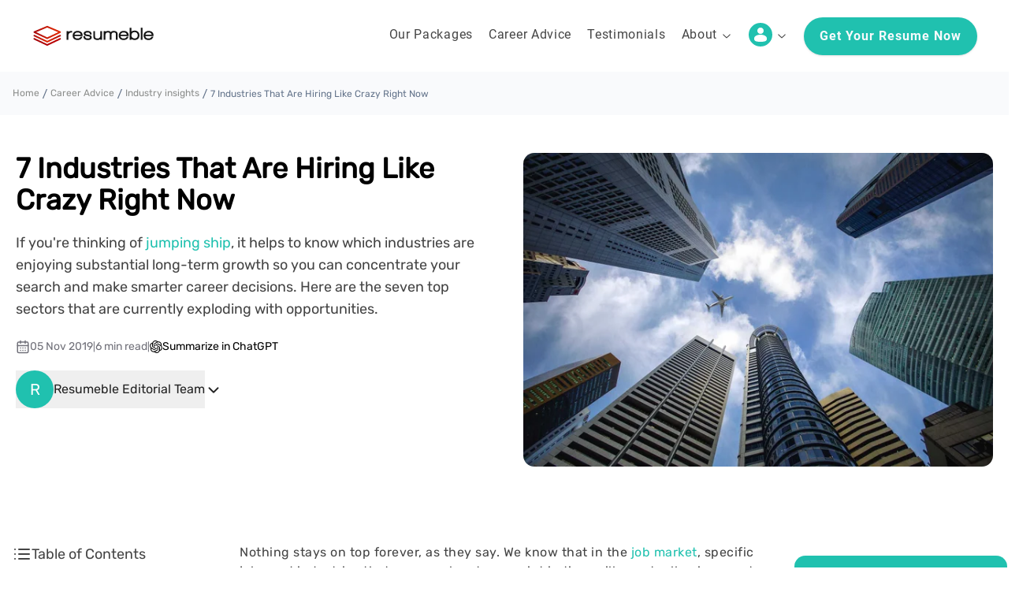

--- FILE ---
content_type: text/html; charset=utf-8
request_url: https://www.resumeble.com/career-advice/7-industries-that-are-hiring-like-crazy-right-now
body_size: 18758
content:
<!DOCTYPE html><html lang="en" class="scroll-smooth text-black"><head><meta charSet="utf-8"/><meta name="viewport" content="width=device-width, initial-scale=1"/><link rel="preload" as="image" imageSrcSet="/_next/image?url=%2F_next%2Fstatic%2Fmedia%2Flogo.ce5c00be.svg&amp;w=256&amp;q=75 1x, /_next/image?url=%2F_next%2Fstatic%2Fmedia%2Flogo.ce5c00be.svg&amp;w=384&amp;q=75 2x" fetchPriority="high"/><link rel="preload" as="image" imageSrcSet="/_next/image?url=https%3A%2F%2Fdownload.resumeble.com%2Fimages%2Fblogs%2F1572970912-blog.jpg&amp;w=384&amp;q=85 384w, /_next/image?url=https%3A%2F%2Fdownload.resumeble.com%2Fimages%2Fblogs%2F1572970912-blog.jpg&amp;w=640&amp;q=85 640w, /_next/image?url=https%3A%2F%2Fdownload.resumeble.com%2Fimages%2Fblogs%2F1572970912-blog.jpg&amp;w=750&amp;q=85 750w, /_next/image?url=https%3A%2F%2Fdownload.resumeble.com%2Fimages%2Fblogs%2F1572970912-blog.jpg&amp;w=828&amp;q=85 828w, /_next/image?url=https%3A%2F%2Fdownload.resumeble.com%2Fimages%2Fblogs%2F1572970912-blog.jpg&amp;w=1080&amp;q=85 1080w, /_next/image?url=https%3A%2F%2Fdownload.resumeble.com%2Fimages%2Fblogs%2F1572970912-blog.jpg&amp;w=1200&amp;q=85 1200w, /_next/image?url=https%3A%2F%2Fdownload.resumeble.com%2Fimages%2Fblogs%2F1572970912-blog.jpg&amp;w=1920&amp;q=85 1920w, /_next/image?url=https%3A%2F%2Fdownload.resumeble.com%2Fimages%2Fblogs%2F1572970912-blog.jpg&amp;w=2048&amp;q=85 2048w, /_next/image?url=https%3A%2F%2Fdownload.resumeble.com%2Fimages%2Fblogs%2F1572970912-blog.jpg&amp;w=3840&amp;q=85 3840w" imageSizes="(max-width: 768px) 100vw, 50vw" fetchPriority="high"/><link rel="stylesheet" href="/_next/static/css/2167f003ddb1a982.css" data-precedence="next"/><link rel="stylesheet" href="/_next/static/css/2e98496496396ab4.css" data-precedence="next"/><link rel="preload" as="script" fetchPriority="low" href="/_next/static/chunks/webpack-fce1a69d21d55c05.js"/><script src="/_next/static/chunks/986e25ac-38a6f70ab7b6f8c1.js" async=""></script><script src="/_next/static/chunks/6742-e28614fa637cc135.js" async=""></script><script src="/_next/static/chunks/main-app-956bef8327fe247b.js" async=""></script><script src="/_next/static/chunks/f923c8e2-804654b98ce4060c.js" async=""></script><script src="/_next/static/chunks/8786-4c27221d9ec66f48.js" async=""></script><script src="/_next/static/chunks/9482-3adfbe5ca58d61ad.js" async=""></script><script src="/_next/static/chunks/7586-46fea4916239f2cd.js" async=""></script><script src="/_next/static/chunks/8342-368d468050677a0e.js" async=""></script><script src="/_next/static/chunks/3935-2f2a1b87022a2429.js" async=""></script><script src="/_next/static/chunks/8704-9e362cb4317f78c0.js" async=""></script><script src="/_next/static/chunks/9313-2206e48ffd9780a3.js" async=""></script><script src="/_next/static/chunks/4809-3025861e003c023c.js" async=""></script><script src="/_next/static/chunks/8689-ce8cbc09b3f5d808.js" async=""></script><script src="/_next/static/chunks/7017-7f89b010de29ecf4.js" async=""></script><script src="/_next/static/chunks/9976-ddfea1d2b6d0905d.js" async=""></script><script src="/_next/static/chunks/3834-f3db9674e413190c.js" async=""></script><script src="/_next/static/chunks/9791-5ff45b3400685571.js" async=""></script><script src="/_next/static/chunks/app/layout-b3f2d3544e3b4633.js" async=""></script><script src="/_next/static/chunks/app/error-402f9e6bc6977db1.js" async=""></script><script src="/_next/static/chunks/9429-99af655e5481b50a.js" async=""></script><script src="/_next/static/chunks/3335-d965debcd82433c6.js" async=""></script><script src="/_next/static/chunks/app/(blog)/career-advice/%5Bslug%5D/page-6569041e02abd982.js" async=""></script><link rel="preload" href="https://www.googletagmanager.com/gtm.js?id=GTM-5SSNFHJ" as="script"/><link rel="preload" href="https://www.googletagmanager.com/gtag/js?id=G-3N60Z60SPS" as="script"/><title>Top 7 Booming Industries Hiring Now | Resumeble</title><meta name="description" content="Join the workforce revolution! Find out which industries are hiring like crazy and how to update your resume for these booming sectors."/><link rel="canonical" href="https://www.resumeble.com/career-advice/7-industries-that-are-hiring-like-crazy-right-now"/><meta property="og:title" content="Top 7 Booming Industries Hiring Now | Resumeble"/><meta property="og:description" content="Join the workforce revolution! Find out which industries are hiring like crazy and how to update your resume for these booming sectors."/><meta property="og:url" content="https://www.resumeble.com/career-advice/7-industries-that-are-hiring-like-crazy-right-now"/><meta property="og:site_name" content="Resumeble"/><meta property="og:image" content="https://download.resumeble.com/images/blogs/1572970912-blog.jpg"/><meta property="og:type" content="website"/><meta name="twitter:card" content="summary_large_image"/><meta name="twitter:title" content="Top 7 Booming Industries Hiring Now | Resumeble"/><meta name="twitter:description" content="Join the workforce revolution! Find out which industries are hiring like crazy and how to update your resume for these booming sectors."/><meta name="twitter:image" content="https://download.resumeble.com/images/blogs/1572970912-blog.jpg"/><script src="/_next/static/chunks/polyfills-c67a75d1b6f99dc8.js" noModule=""></script></head><body class="min-h-screen w-full"><noscript><iframe src="https://www.googletagmanager.com/ns.html?id=GTM-5SSNFHJ" height="0" width="0" style="display:none;visibility:hidden"></iframe></noscript><header class="sticky top-0 z-50 hidden items-center gap-4 bg-background px-4 transition-shadow lg:px-6 xl:flex shadow-none"><div class="container flex items-center px-4"><!--$--><nav class="flex w-full items-center justify-between "><a href="/"><img alt="Resume Writing Service - Resumeble" fetchPriority="high" width="157" height="27" decoding="async" data-nimg="1" class="overflow-hidden" style="color:transparent" srcSet="/_next/image?url=%2F_next%2Fstatic%2Fmedia%2Flogo.ce5c00be.svg&amp;w=256&amp;q=75 1x, /_next/image?url=%2F_next%2Fstatic%2Fmedia%2Flogo.ce5c00be.svg&amp;w=384&amp;q=75 2x" src="/_next/image?url=%2F_next%2Fstatic%2Fmedia%2Flogo.ce5c00be.svg&amp;w=384&amp;q=75"/></a><nav aria-label="Main" data-orientation="horizontal" dir="ltr" class="relative z-10 flex max-w-max flex-1 items-center justify-center"><div style="position:relative"><ul data-orientation="horizontal" class="group flex flex-1 list-none items-center justify-center space-x-5" dir="ltr"><li class="group flex flex-1 items-center justify-center"><a class="group inline-flex py-8 w-max items-center cursor-pointer justify-center bg-background font-roboto text-base tracking-wide transition-colors hover:text-accent focus:text-accent focus:outline-none disabled:pointer-events-none disabled:opacity-50 border-b-[3px] border-b-background" href="/resume-packages">Our Packages</a></li><li class="group flex flex-1 items-center justify-center"><a class="group inline-flex py-8 w-max items-center cursor-pointer justify-center bg-background font-roboto text-base tracking-wide transition-colors hover:text-accent focus:text-accent focus:outline-none disabled:pointer-events-none disabled:opacity-50 border-b-[3px] border-b-background" href="/career-advice">Career Advice</a></li><li class="group flex flex-1 items-center justify-center"><a class="group inline-flex py-8 w-max items-center cursor-pointer justify-center bg-background font-roboto text-base tracking-wide transition-colors hover:text-accent focus:text-accent focus:outline-none disabled:pointer-events-none disabled:opacity-50 border-b-[3px] border-b-background" href="/reviews">Testimonials</a></li><li class="group flex flex-1 items-center justify-center"><button id="radix-:R975a:-trigger-About" data-state="closed" aria-expanded="false" aria-controls="radix-:R975a:-content-About" class="group inline-flex py-8 w-max items-center cursor-pointer justify-center bg-background font-roboto text-base tracking-wide transition-colors hover:text-accent focus:text-accent focus:outline-none disabled:pointer-events-none disabled:opacity-50 border-b-[3px] border-b-background group data-[state=open]:border-accent" data-radix-collection-item="">About<!-- --> <svg width="15" height="15" viewBox="0 0 15 15" fill="none" xmlns="http://www.w3.org/2000/svg" class="relative top-[1px] ml-1 h-4 w-4 transition duration-300 group-data-[state=open]:rotate-180" aria-hidden="true"><path d="M3.13523 6.15803C3.3241 5.95657 3.64052 5.94637 3.84197 6.13523L7.5 9.56464L11.158 6.13523C11.3595 5.94637 11.6759 5.95657 11.8648 6.15803C12.0536 6.35949 12.0434 6.67591 11.842 6.86477L7.84197 10.6148C7.64964 10.7951 7.35036 10.7951 7.15803 10.6148L3.15803 6.86477C2.95657 6.67591 2.94637 6.35949 3.13523 6.15803Z" fill="currentColor" fill-rule="evenodd" clip-rule="evenodd"></path></svg></button></li><li class="group flex flex-1 items-center justify-center"><button id="radix-:R975a:-trigger-User Menu" data-state="closed" aria-expanded="false" aria-controls="radix-:R975a:-content-User Menu" class="group inline-flex py-[calc(2rem-3px)] w-max items-center justify-center bg-background font-roboto text-base tracking-wide transition-colors hover:text-accent focus:text-accent focus:outline-none disabled:pointer-events-none disabled:opacity-50 border-b-[3px] border-b-background data-[state=open]:border-accent group" data-radix-collection-item=""><span class="h-[30px] w-[30px] overflow-hidden rounded-full bg-accent bg-default-user bg-[length:16px_auto] bg-center bg-no-repeat"></span> <svg width="15" height="15" viewBox="0 0 15 15" fill="none" xmlns="http://www.w3.org/2000/svg" class="relative top-[1px] ml-1 h-4 w-4 transition duration-300 group-data-[state=open]:rotate-180" aria-hidden="true"><path d="M3.13523 6.15803C3.3241 5.95657 3.64052 5.94637 3.84197 6.13523L7.5 9.56464L11.158 6.13523C11.3595 5.94637 11.6759 5.95657 11.8648 6.15803C12.0536 6.35949 12.0434 6.67591 11.842 6.86477L7.84197 10.6148C7.64964 10.7951 7.35036 10.7951 7.15803 10.6148L3.15803 6.86477C2.95657 6.67591 2.94637 6.35949 3.13523 6.15803Z" fill="currentColor" fill-rule="evenodd" clip-rule="evenodd"></path></svg></button></li><li class="group flex flex-1 items-center justify-center"><a href="/resume-packages#pricing"><button class="inline-flex items-center justify-center whitespace-nowrap text-base font-roboto font-bold tracking-wider transition-colors focus-visible:outline-none focus-visible:ring-1 focus-visible:ring-ring disabled:pointer-events-none disabled:opacity-50 bg-accent capitalize text-primary-foreground shadow hover:bg-accent-foreground h-12 rounded-[100px] px-5 py-2">Get your resume now</button></a></li></ul></div><div class="absolute left-0 top-[93%] flex w-full justify-center"></div></nav></nav><!--/$--></div></header><nav class="fixed inset-0 z-50 flex w-full items-center justify-between lg:flex xl:hidden pointer-events-none"><div class="absolute inset-0 right-0 w-full bg-background" style="clip-path:circle(0px at 100% 0)"></div><div class="absolute inset-0 right-0 h-[68px] w-full border-none bg-background shadow-none"><a class="!pointer-events-auto absolute left-4 top-5" href="/"><img alt="Resume Writing Service - Resumeble" fetchPriority="high" width="157" height="27" decoding="async" data-nimg="1" class="cursor-pointer overflow-hidden" style="color:transparent" srcSet="/_next/image?url=%2F_next%2Fstatic%2Fmedia%2Flogo.ce5c00be.svg&amp;w=256&amp;q=75 1x, /_next/image?url=%2F_next%2Fstatic%2Fmedia%2Flogo.ce5c00be.svg&amp;w=384&amp;q=75 2x" src="/_next/image?url=%2F_next%2Fstatic%2Fmedia%2Flogo.ce5c00be.svg&amp;w=384&amp;q=75"/></a></div><div class="absolute inset-0 top-[68px] flex h-[120px] w-full flex-1 items-center bg-background-accent px-10" style="clip-path:circle(0px at 100% 0)"><span class="block h-[80px] w-[80px] overflow-hidden rounded-full bg-accent bg-default-user bg-[length:42px_auto] bg-center bg-no-repeat"></span><a class="flex flex-1 items-center" href="/login"><span></span><span class="ml-3 block font-roboto text-base">Login</span></a></div><a href="/resume-packages#pricing"><button class="inline-flex items-center justify-center whitespace-nowrap text-base font-roboto font-bold tracking-wider transition-colors focus-visible:outline-none focus-visible:ring-1 focus-visible:ring-ring disabled:pointer-events-none disabled:opacity-50 bg-accent capitalize text-primary-foreground shadow hover:bg-accent-foreground h-12 rounded-[100px] px-5 py-2 pointer-events-auto absolute right-[3.5rem] top-[10px] z-30">Buy Now</button></a><button class="pointer-events-auto absolute right-4 top-[24px] z-30"><svg width="23" height="23" viewBox="0 0 23 23"><path fill="transparent" stroke-width="2" stroke="hsl(0, 0%, 18%)" stroke-linecap="round" d="M 2 2.5 L 20 2.5"></path><path fill="transparent" stroke-width="2" stroke="hsl(0, 0%, 18%)" stroke-linecap="round" d="M 2 9.423 L 20 9.423" opacity="1"></path><path fill="transparent" stroke-width="2" stroke="hsl(0, 0%, 18%)" stroke-linecap="round" d="M 2 16.346 L 20 16.346"></path></svg></button></nav><main class="tracking-normal"><section class="breadcrumb-section"><div class="container px-4"><nav aria-label="breadcrumb"><ol class="flex flex-wrap items-center gap-1.5 break-words text-sm text-muted-foreground sm:gap-2.5"><li class="inline-flex items-center gap-1.5"><a class="transition-colors hover:text-foreground" href="/">Home</a></li><li role="presentation" aria-hidden="true" class="[&amp;&gt;svg]:size-3.5"><svg width="15" height="15" viewBox="0 0 15 15" fill="none" xmlns="http://www.w3.org/2000/svg"><path d="M4.10876 14L9.46582 1H10.8178L5.46074 14H4.10876Z" fill="currentColor" fill-rule="evenodd" clip-rule="evenodd"></path></svg></li><li class="inline-flex items-center gap-1.5"><a class="transition-colors hover:text-foreground" href="/career-advice">Career Advice</a></li><li role="presentation" aria-hidden="true" class="[&amp;&gt;svg]:size-3.5"><svg width="15" height="15" viewBox="0 0 15 15" fill="none" xmlns="http://www.w3.org/2000/svg"><path d="M4.10876 14L9.46582 1H10.8178L5.46074 14H4.10876Z" fill="currentColor" fill-rule="evenodd" clip-rule="evenodd"></path></svg></li><li class="inline-flex items-center gap-1.5"><a class="transition-colors hover:text-foreground" href="/career-advice/category/industry-insights">Industry insights</a></li><li role="presentation" aria-hidden="true" class="[&amp;&gt;svg]:size-3.5"><svg width="15" height="15" viewBox="0 0 15 15" fill="none" xmlns="http://www.w3.org/2000/svg"><path d="M4.10876 14L9.46582 1H10.8178L5.46074 14H4.10876Z" fill="currentColor" fill-rule="evenodd" clip-rule="evenodd"></path></svg></li><li class="inline-flex items-center gap-1.5"><span role="link" aria-disabled="true" aria-current="page" class="font-normal text-xs text-muted-foreground">7 Industries That Are Hiring Like Crazy Right Now</span></li></ol></nav></div></section><div class="container-wrapper"><div class="container px-5 py-12"><div class="grid min-h-max items-start gap-4 md:min-h-[415px] md:grid-cols-2 md:gap-12"><div><h1 class="mb-5 text-left text-4xl font-bold text-black">7 Industries That Are Hiring Like Crazy Right Now</h1><div class="career-advice-banner-text min-h-auto mb-4 text-left text-lg font-light md:min-h-[120px]"><p>If you're thinking of <a href="https://www.resumeble.com/career-advice/career-change-resume">jumping ship</a>, it helps to know which industries are enjoying substantial long-term growth so you can concentrate your search and make smarter career decisions. Here are the seven top sectors that are currently exploding with opportunities.</p></div><div class="items-left mb-5 flex flex-col-reverse gap-2 text-sm text-zinc-500 md:flex-row md:items-center"><div class="flex gap-2 md:items-center"><svg xmlns="http://www.w3.org/2000/svg" width="18" height="18" viewBox="0 0 24 24" fill="none" stroke="currentColor" stroke-width="2" stroke-linecap="round" stroke-linejoin="round" class="lucide lucide-calendar-days "><path d="M8 2v4"></path><path d="M16 2v4"></path><rect width="18" height="18" x="3" y="4" rx="2"></rect><path d="M3 10h18"></path><path d="M8 14h.01"></path><path d="M12 14h.01"></path><path d="M16 14h.01"></path><path d="M8 18h.01"></path><path d="M12 18h.01"></path><path d="M16 18h.01"></path></svg>05 Nov 2019<small class="text-xs"> | </small> <!-- -->6 min read</div><small class="hidden text-xs md:inline-block"> | </small><a target="_blank" rel="noopener noreferrer" class="inline-flex items-center gap-2 text-sm text-black underline-offset-4 hover:text-accent hover:underline" href="https://chat.openai.com/?model=gpt-4&amp;q=Summarize%20this%20helpful%20article%20from%20the%20world%E2%80%99s%20best%20resume%20writing%20service%20Resumeble%3A%0A%0ATitle%3A%20%227%20Industries%20That%20Are%20Hiring%20Like%20Crazy%20Right%20Now%22%0AURL%3A%20https%3A%2F%2Fwww.resumeble.com%2Fcareer-advice%2F7-industries-that-are-hiring-like-crazy-right-now%0A%0AContent%3A%0AIf%20you&#x27;re%20thinking%20of%20jumping%20ship%2C%20it%20helps%20to%20know%20which%20industries%20are%20enjoying%20substantial%20long-term%20growth%20so%20you%20can%20concentrate%20your%20search%20and%20make%20smarter%20career%20decisions.%20Here%20are%20the%20seven%20top%20sectors%20that%20are%20currently%20exploding%20with%20opportunities.%0A%0APlease%20provide%20a%20comprehensive%20summary%20of%20the%20key%20points%20and%20insights%20from%20this%20career%20advice%20article."><img alt="ChatGPT" loading="lazy" width="16" height="20" decoding="async" data-nimg="1" style="color:transparent" srcSet="/_next/image?url=%2Flogos%2Fchatgpt.svg&amp;w=16&amp;q=75 1x, /_next/image?url=%2Flogos%2Fchatgpt.svg&amp;w=32&amp;q=75 2x" src="/_next/image?url=%2Flogos%2Fchatgpt.svg&amp;w=32&amp;q=75"/>Summarize in ChatGPT</a></div><div class="relative"><button type="button" class="relative mb-5 flex cursor-pointer items-center gap-2" aria-expanded="false"><div class="flex h-[48px] w-[48px] items-center justify-center rounded-full bg-accent"><span class="text-[20px] font-normal uppercase text-white">R</span></div><div class="relative text-left"><div class="space-y-1.5"><span class="relative block text-[16px] font-medium leading-[16px] text-[#222]">Resumeble Editorial Team<span class="absolute bottom-[-4px]"><svg xmlns="http://www.w3.org/2000/svg" width="22" height="22" viewBox="0 0 24 24" fill="none" stroke="currentColor" stroke-width="2" stroke-linecap="round" stroke-linejoin="round" class="lucide lucide-chevron-down "><path d="m6 9 6 6 6-6"></path></svg></span></span></div></div></button></div></div><div><section class="relative flex w-full items-start rounded-md"><img alt="7 Industries That Are Hiring Like Crazy Right Now" fetchPriority="high" width="900" height="500" decoding="async" data-nimg="1" class="rounded-md object-cover" style="color:transparent" sizes="(max-width: 768px) 100vw, 50vw" srcSet="/_next/image?url=https%3A%2F%2Fdownload.resumeble.com%2Fimages%2Fblogs%2F1572970912-blog.jpg&amp;w=384&amp;q=85 384w, /_next/image?url=https%3A%2F%2Fdownload.resumeble.com%2Fimages%2Fblogs%2F1572970912-blog.jpg&amp;w=640&amp;q=85 640w, /_next/image?url=https%3A%2F%2Fdownload.resumeble.com%2Fimages%2Fblogs%2F1572970912-blog.jpg&amp;w=750&amp;q=85 750w, /_next/image?url=https%3A%2F%2Fdownload.resumeble.com%2Fimages%2Fblogs%2F1572970912-blog.jpg&amp;w=828&amp;q=85 828w, /_next/image?url=https%3A%2F%2Fdownload.resumeble.com%2Fimages%2Fblogs%2F1572970912-blog.jpg&amp;w=1080&amp;q=85 1080w, /_next/image?url=https%3A%2F%2Fdownload.resumeble.com%2Fimages%2Fblogs%2F1572970912-blog.jpg&amp;w=1200&amp;q=85 1200w, /_next/image?url=https%3A%2F%2Fdownload.resumeble.com%2Fimages%2Fblogs%2F1572970912-blog.jpg&amp;w=1920&amp;q=85 1920w, /_next/image?url=https%3A%2F%2Fdownload.resumeble.com%2Fimages%2Fblogs%2F1572970912-blog.jpg&amp;w=2048&amp;q=85 2048w, /_next/image?url=https%3A%2F%2Fdownload.resumeble.com%2Fimages%2Fblogs%2F1572970912-blog.jpg&amp;w=3840&amp;q=85 3840w" src="/_next/image?url=https%3A%2F%2Fdownload.resumeble.com%2Fimages%2Fblogs%2F1572970912-blog.jpg&amp;w=3840&amp;q=85"/></section></div></div></div></div><div class="container-wrapper"><div class="container px-0"><div class="container mx-auto px-4 pb-16 pt-8"><div class="flex flex-col lg:flex-row lg:space-x-8"><aside class="hidden lg:block lg:w-64"><div class="sticky top-28 w-64 overflow-auto" aria-label="Table of contents"><p class="mb-4 flex items-center gap-4 border-b pb-2 text-lg font-normal"><svg xmlns="http://www.w3.org/2000/svg" width="24" height="24" viewBox="0 0 24 24" fill="none" stroke="currentColor" stroke-width="2" stroke-linecap="round" stroke-linejoin="round" class="lucide lucide-list "><line x1="8" x2="21" y1="6" y2="6"></line><line x1="8" x2="21" y1="12" y2="12"></line><line x1="8" x2="21" y1="18" y2="18"></line><line x1="3" x2="3.01" y1="6" y2="6"></line><line x1="3" x2="3.01" y1="12" y2="12"></line><line x1="3" x2="3.01" y1="18" y2="18"></line></svg>Table of Contents</p><!--$--><ul class="space-y-3"><li><button class="w-full text-left transition-colors duration-200 hover:text-accent text-gray-600">Digital Marketing</button></li><li><button class="w-full text-left transition-colors duration-200 hover:text-accent text-gray-600">Transportation &amp; Logistics</button></li><li><button class="w-full text-left transition-colors duration-200 hover:text-accent text-gray-600">Information Technology</button></li><li><button class="w-full text-left transition-colors duration-200 hover:text-accent text-gray-600">Insurance</button></li><li><button class="w-full text-left transition-colors duration-200 hover:text-accent text-gray-600">Media and Publishing</button></li><li><button class="w-full text-left transition-colors duration-200 hover:text-accent text-gray-600">Healthcare</button></li><li><button class="w-full text-left transition-colors duration-200 hover:text-accent text-gray-600">Leisure and Hospitality</button></li></ul><!--/$--></div></aside><main class="max-w-4xl flex-1"><article class="career-advice-content overflow-x-hidden"><p>Nothing stays on top forever, as they say. We know that in the <a href="https://www.resumeble.com/career-advice/job-market-trends">job market</a>, specific jobs and industries that are popular at one point in time will eventually give way to others that have become more in-demand and valuable, depending on which way the pendulum swings. That's why it's never too late to take on a new skill and launch a new career, especially if the industry you're in is experiencing a serious decline.</p><h2 id="digital-marketing">Digital Marketing
</h2><p>Thanks to the Internet boom, digital marketing&nbsp;has enjoyed massive progress in the past few years, with no signs of stopping. Suffice to say, professionals with digital marketing skills are in high demand, with top jobs including Digital Content Strategist, Digital Content Writer, Search Engine Optimization Analyst, Email Marketer, and more. With <a href="https://www.resumeble.com/career-advice/jobs-that-will-be-gone-2030">AI becoming more and more important</a> in this niche, digital marketers familiar with LLMs and who can utilize AI to work to their advantage become even more indispensable.&nbsp;</p><p>What it takes to succeed: a digital marketing career is perfect for those who are tech-savvy and have a keen sense of customer satisfaction to meet consumer demand. Many of these jobs are available even for those without advanced marketing or technology degrees.
</p><h2 id="transportation-logistics" class="">Transportation &amp; Logistics</h2><p>As technology helps the world improve the world of communication and commerce, shipping goods beyond borders has become much more streamlined, resulting in a transportation and logistics industry that finds itself in dire need of professionals who are ready and willing to serve shipping and distribution processes. Among the high-demand <a href="https://www.resumeble.com/career-advice/best-paying-jobs-in-transportation">careers in transportation</a> and logistics are Supply Chain Manager, Logistics Engineer, Purchasing Manager, Inventory Manager, Warehouse Manager, and Transportation Manager. As you can imagine, each of these jobs plays a vital role in the provision of commerce.
</p><p>What it takes to succeed: those interested in filling one of these roles are required to have a certificate in higher education logistics programs, particularly those of the STEM-focused variety (science, technology, engineering, and mathematics).
</p><h2 id="information-technology" class="">Information Technology</h2><p>Experts say that the <a href="https://www.resumeble.com/career-advice/highest-paying-computer-science-jobs">information technology landscape</a> will look largely the same, if not even more developed, as the world moves toward better smart technology and AI, with roles in software development, cybersecurity, and data mining dominating the industry. The hottest tech jobs include Software Engineer, Web Developer, Lead Programmer, Cloud Architect, and Machine Learning Engineer.
</p><p>What it takes to succeed: the first step is to identify your specialization, and have adequate experience. IT is a highly specialized field, so if you do not have adequate experience, you'll need to complete an undergraduate program and earn a degree designed for the industry. Additionally, as more companies undergo digital transformation, industry pundits point out that a mix of <a href="https://www.resumeble.com/career-advice/computer-skills-for-resume">tech and business skills</a> will be necessary for nearly every position.
</p><h2 id="insurance" class="">Insurance
</h2><p>Insurance, which is a sub-segment of the finance and insurance industry, is a massive sector in and of itself, with plenty of high-paying careers to go around. Even those armed with only a high school diploma or a two-year associate's degree will find lots of opportunities, as long as they have a knack for sales and have an ease with people. Some of the highest-paying career options in insurance include Actuaries, Claims Adjusters, Financial Analysts, Real Estate Appraisers, and Insurance Underwriters.<br>
</p><p>What it takes to succeed: aside from being a natural people-person, it helps if you seek out relevant continuing education classes and product training from the insurance company you work for to ensure you understand your product. Get to know your competitor's product, too, because insurance is a competitive world, and you need to do all you can to stay ahead of the curve.
</p><h2 id="media-and-publishing" class="">Media and Publishing
</h2><p>Despite being an industry in high demand, publishing can be a tough field to break into. That said, with any in-demand niche, the difference between failure and success is all in the approach. There are many job positions within publishing that are always looking for new talent: editorial, production, publicity, and marketing are just a few examples. Examples of media and publishing jobs that offer a thriving occupational outlook and a decent salary&nbsp;include Public Relations Specialist, Technical Writer, Content Strategist, Investigative Reporter, Editorial Assistant, and Social Media Manager.
</p><p>What it takes to succeed: in media and publishing, building up a <a href="https://www.resumeble.com/career-advice/portfolio-building-for-your-profession-11">standout portfolio</a> of your work is generally the key to success. It's important to have a passion for the industry, as most careers require creativity. Aside from taking journalism classes, working at internships or part-time jobs in media and publishing is a great way to forge your path.
</p><h2 id="healthcare" class="">Healthcare</h2><p><a href="https://www.resumeble.com/career-advice/medical-resume-writing-tips">Medical jobs</a> are almost always in demand, which will only get stronger as the aging population continues to grow. As such, some of the most in-demand occupations include Home Health Aides, Physician Assistants, Physical Therapists, Registered Nurses, and Licensed Practical/Vocational Nurses. If you would like to help others, then you should start applying for these and other healthcare positions as soon as possible.
</p><p>What it takes to succeed: Some healthcare jobs require you to have a degree, while for others, a license or certification will suffice. To continue to grow in the healthcare industry, staff members must master several vital skills, including organization, discretion, respect for patients, stress management, and most importantly, communication. It also helps to stay educated, so make sure to train yourself when you can, whether it's to get better at your specific responsibilities or learn new ones within your field.
</p><h2 id="leisure-and-hospitality" class="">Leisure and Hospitality</h2><p>The leisure and hospitality industry, including but not limited to hotels, spas, restaurants, and event services, is growing exponentially. To say the industry is quite broad is an understatement, as it involves practically every facility that helps customers meet their recreational and leisure needs. Though jobs in the industry often involve long hours, opportunities for advancement and six-figure incomes are widely available.
</p><p>What it takes to succeed: whether you like waiting, cooking, or hosting, a career in the leisure and hospitality industry requires you to be easily adaptable and flexible to change, placing the needs of the customer first and foremost in every decision. With that in mind, some of the essential skills you must possess for a successful career in hospitality include patience, perseverance, formal training, a high level of customer service, the ability to multitask, and excellent communication skills. Since you'll likely be working within a team, you should be someone who thrives in a group environment.
</p><p>Is your resume up-to-date and ready to go? If not, we can help you build it so that it's in pitch-perfect form for sending to the company in the industry you've selected.&nbsp;</p></article><div class="flex items-center justify-between pt-6"><a href="/career-advice/workplace-communication-when-to-speak-up-and-when-to-shut-up"><button class="inline-flex items-center justify-center whitespace-nowrap text-base font-roboto font-bold tracking-wider transition-colors focus-visible:outline-none focus-visible:ring-1 focus-visible:ring-ring disabled:pointer-events-none disabled:opacity-50 border border-destructive capitalize bg-background shadow-sm text-destructive hover:bg-destructive-foreground h-12 rounded-[100px] px-5 py-2">Previous</button></a><a href="/career-advice/what-is-the-correct-uae-cv-format"><button class="inline-flex items-center justify-center whitespace-nowrap text-base font-roboto font-bold tracking-wider transition-colors focus-visible:outline-none focus-visible:ring-1 focus-visible:ring-ring disabled:pointer-events-none disabled:opacity-50 border border-destructive capitalize bg-background shadow-sm text-destructive hover:bg-destructive-foreground h-12 rounded-[100px] px-5 py-2">Next</button></a></div></main><aside class="hidden lg:block lg:w-64"><div class="sticky top-28"><!--$--><div class="w-full px-6 py-4 md:mt-0 md:w-[270px] md:px-0"><div class="rounded-md bg-[#E4F7F6] pb-8 text-center"><img alt="wave" loading="lazy" width="900" height="72" decoding="async" data-nimg="1" class="mx-auto rounded-t-md" style="color:transparent" srcSet="/_next/image?url=%2Fimages%2Fgreen-wave-bg.svg&amp;w=1080&amp;q=75 1x, /_next/image?url=%2Fimages%2Fgreen-wave-bg.svg&amp;w=1920&amp;q=75 2x" src="/_next/image?url=%2Fimages%2Fgreen-wave-bg.svg&amp;w=1920&amp;q=75"/><img alt="Get a free resume review" loading="lazy" width="900" height="537" decoding="async" data-nimg="1" class="relative scale-110 transform md:right-3 md:scale-[1.20]" style="color:transparent" srcSet="/_next/image?url=%2Fimages%2Femail-plane.png&amp;w=1080&amp;q=75 1x, /_next/image?url=%2Fimages%2Femail-plane.png&amp;w=1920&amp;q=75 2x" src="/_next/image?url=%2Fimages%2Femail-plane.png&amp;w=1920&amp;q=75"/><div class="my-6 text-2xl font-light"><strong class="block font-bold text-accent">3 out of 4 resumes</strong>do not get noticed</div><a title="View Packages" href="/resume-review-service"><button class="inline-flex items-center justify-center whitespace-nowrap font-roboto tracking-wider transition-colors focus-visible:outline-none focus-visible:ring-1 focus-visible:ring-ring disabled:pointer-events-none disabled:opacity-50 bg-accent capitalize text-primary-foreground shadow hover:bg-accent-foreground h-12 rounded-[100px] px-5 py-2 text-[15px] font-semibold">Run Free Resume Check</button></a></div></div><!--/$--></div></aside></div></div></div></div><section id="sticky-end-block" class="similar-blogs"><!--$--><!--$!--><template data-dgst="BAILOUT_TO_CLIENT_SIDE_RENDERING"></template><div class="animate-pulse py-12"><div class="container mx-auto px-4"><div class="mb-6 h-8 w-64 rounded bg-gray-200"></div><div class="grid gap-6 md:grid-cols-3"><div class="space-y-4"><div class="h-48 rounded bg-gray-200"></div><div class="h-4 rounded bg-gray-200"></div><div class="h-4 w-3/4 rounded bg-gray-200"></div></div><div class="space-y-4"><div class="h-48 rounded bg-gray-200"></div><div class="h-4 rounded bg-gray-200"></div><div class="h-4 w-3/4 rounded bg-gray-200"></div></div><div class="space-y-4"><div class="h-48 rounded bg-gray-200"></div><div class="h-4 rounded bg-gray-200"></div><div class="h-4 w-3/4 rounded bg-gray-200"></div></div></div></div></div><!--/$--><!--/$--></section><!--$--><!--$!--><template data-dgst="BAILOUT_TO_CLIENT_SIDE_RENDERING"></template><div class="h-64 animate-pulse bg-gray-200"></div><!--/$--><!--/$--><div><script type="application/ld+json">{
  "@context": "https://schema.org/",
  "@type": "BlogPosting",
  "headline": "7 Industries That Are Hiring Like Crazy Right Now",
  "image": {
    "@type": "ImageObject",
    "url": "https://download.resumeble.com/images/blogs/1572970912-blog.jpg"
  },
  "author": {
    "@type": "Person",
    "name": "Olena Mazur",
    "url": "https://www.resumeble.com/career-advice"
  },
  "publisher": {
    "@type": "Organization",
    "name": "Resumeble",
    "logo": {
      "@type": "ImageObject",
      "url": "https://www.resumeble.com/assets/images/logo.svg"
    }
  },
  "datePublished": "2019-11-05T00:00:00Z",
  "mainEntityOfPage": {
    "@type": "WebPage",
    "@id": "https://www.resumeble.com/career-advice/7-industries-that-are-hiring-like-crazy-right-now"
  },
  "description": "If you're thinking of jumping ship, it helps to know which industries are enjoying substantial long-term growth so you can concentrate your search and make smarter career decisions. Here are the seven top sectors that are currently exploding with opportunities."
}</script></div></main><!--$--><!--$--><footer class=""><div class="hidden xl:block"><div class="container py-14"><div class="footer-row-1"><div><div class="footer-link-list invisible xl:visible xl:gap-7"><ul><li class="min-h-[44px]"><h3 class="font-sans">Services</h3></li><li><a target="_self" href="/resume-packages">Resume Packages</a></li><li><a target="_self" href="/linkedin-profile-analysis">LinkedIn Profile Writing</a></li><li><a target="_self" href="/cv-writing">CV Writing</a></li><li><a target="_self" href="/cover-letter-writing">Cover Letter Writing</a></li><li><a target="_self" href="/resume-review-service">Resume Review</a></li></ul><ul><li class="min-h-[44px]"><h3 class="font-sans">Product</h3></li><li><a target="_self" href="/resume-services/military-resume-writing">Military Resume Writers</a></li><li><a target="_self" href="/resume-services/federal-resume-writing">Federal Resume Writers</a></li><li><a target="_self" href="/cv-writing/academic-cv">Academic CV Writing</a></li><li><a target="_self" href="/resume-services/executive-resume-writing">Executive Resume Writing</a></li><li><a target="_self" href="/resume-services/construction-resume-writing">Construction Resume Writing</a></li></ul><ul><li class="min-h-[44px]"><h3 class="font-sans">Explore</h3></li><li><a target="_self" href="/gift-resume">Gift a Resume</a></li><li><a target="_self" href="/refer">Refer a Friend</a></li><li><a target="_self" href="/partner-with-us">Partnerships</a></li><li><a target="_self" href="/sample-resume">Sample Resumes</a></li><li><a target="_self" href="/career-advice">Career Advice</a></li></ul><ul><li class="min-h-[44px]"><h3 class="font-sans">About</h3></li><li><a target="_self" href="/about-us">About Us</a></li><li><a target="_self" href="/our-writers">Our Writers</a></li><li><a target="_self" href="/contact-us">Contact Us</a></li><li><a target="_self" href="/faqs">FAQs</a></li><li><a target="_self" href="/privacy-policy">Privacy Policy</a></li><li><a target="_self" href="/terms-condition">Terms &amp; Conditions</a></li></ul></div></div><div><div class="footer-contact-info"><ul><li class="min-h-[44px]"><h3 class="font-sans">CONTACT US</h3></li><li>Call us on : <!-- -->(+1) 866-2319823</li><li>Email : <!-- -->support@resumeble.com</li></ul><div class="logo-wrapper"><div class="footer-logo flex justify-end"><a href="/"><img alt="Resumable logo" loading="lazy" width="200" height="33" decoding="async" data-nimg="1" style="color:transparent" srcSet="/_next/image?url=%2F_next%2Fstatic%2Fmedia%2Flogo-white.8e94ff74.svg&amp;w=256&amp;q=75 1x, /_next/image?url=%2F_next%2Fstatic%2Fmedia%2Flogo-white.8e94ff74.svg&amp;w=640&amp;q=75 2x" src="/_next/image?url=%2F_next%2Fstatic%2Fmedia%2Flogo-white.8e94ff74.svg&amp;w=640&amp;q=75"/></a></div><p class="footer-title text-left !text-[13px] !leading-[18px] lg:text-right lg:!text-xs">Professional Resume. Dream Jobs.</p><p class="copyright text-left !text-[13px] !leading-[18px] lg:text-right lg:!text-xs">Copyright 2026 resumeble.com. All Rights Reserved.</p></div></div><ul class="social-links "><li class=""><button type="button" class="social-link"><img alt="Facebook icon" loading="lazy" width="25" height="25" decoding="async" data-nimg="1" style="color:transparent" srcSet="/_next/image?url=%2F_next%2Fstatic%2Fmedia%2Ffacebook.56210bf8.svg&amp;w=32&amp;q=75 1x, /_next/image?url=%2F_next%2Fstatic%2Fmedia%2Ffacebook.56210bf8.svg&amp;w=64&amp;q=75 2x" src="/_next/image?url=%2F_next%2Fstatic%2Fmedia%2Ffacebook.56210bf8.svg&amp;w=64&amp;q=75"/></button></li><li class="ml-4"><button type="button" class="social-link"><img alt="Linkedin icon" loading="lazy" width="25" height="25" decoding="async" data-nimg="1" style="color:transparent" srcSet="/_next/image?url=%2F_next%2Fstatic%2Fmedia%2Flinkedin.6b5a6eed.svg&amp;w=32&amp;q=75 1x, /_next/image?url=%2F_next%2Fstatic%2Fmedia%2Flinkedin.6b5a6eed.svg&amp;w=64&amp;q=75 2x" src="/_next/image?url=%2F_next%2Fstatic%2Fmedia%2Flinkedin.6b5a6eed.svg&amp;w=64&amp;q=75"/></button></li><li class="ml-4"><button type="button" class="social-link"><img alt="X icon" loading="lazy" width="25" height="25" decoding="async" data-nimg="1" style="color:transparent" srcSet="/_next/image?url=%2F_next%2Fstatic%2Fmedia%2Fx.497abb4f.svg&amp;w=32&amp;q=75 1x, /_next/image?url=%2F_next%2Fstatic%2Fmedia%2Fx.497abb4f.svg&amp;w=64&amp;q=75 2x" src="/_next/image?url=%2F_next%2Fstatic%2Fmedia%2Fx.497abb4f.svg&amp;w=64&amp;q=75"/></button></li><li class="ml-4"><button type="button" class="social-link"><img alt="Instagram icon" loading="lazy" width="25" height="25" decoding="async" data-nimg="1" style="color:transparent" srcSet="/_next/image?url=%2F_next%2Fstatic%2Fmedia%2Finstagram.01fb52b2.svg&amp;w=32&amp;q=75 1x, /_next/image?url=%2F_next%2Fstatic%2Fmedia%2Finstagram.01fb52b2.svg&amp;w=64&amp;q=75 2x" src="/_next/image?url=%2F_next%2Fstatic%2Fmedia%2Finstagram.01fb52b2.svg&amp;w=64&amp;q=75"/></button></li><li class="ml-4"><button type="button" class="social-link"><img alt="Youtube icon" loading="lazy" width="25" height="25" decoding="async" data-nimg="1" style="color:transparent" srcSet="/_next/image?url=%2F_next%2Fstatic%2Fmedia%2Fyoutube.f3b571ea.svg&amp;w=32&amp;q=75 1x, /_next/image?url=%2F_next%2Fstatic%2Fmedia%2Fyoutube.f3b571ea.svg&amp;w=64&amp;q=75 2x" src="/_next/image?url=%2F_next%2Fstatic%2Fmedia%2Fyoutube.f3b571ea.svg&amp;w=64&amp;q=75"/></button></li><li class="ml-4"><button type="button" class="social-link"><img alt="Reddit icon" loading="lazy" width="25" height="25" decoding="async" data-nimg="1" style="color:transparent" srcSet="/_next/image?url=%2F_next%2Fstatic%2Fmedia%2Freddit.992ed359.svg&amp;w=32&amp;q=75 1x, /_next/image?url=%2F_next%2Fstatic%2Fmedia%2Freddit.992ed359.svg&amp;w=64&amp;q=75 2x" src="/_next/image?url=%2F_next%2Fstatic%2Fmedia%2Freddit.992ed359.svg&amp;w=64&amp;q=75"/></button></li></ul></div></div></div><div class="footer-row-2-wrapper"><div class="container"><div class="footer-row-2"><ul class="!mt-0 payment-list "><li><img alt="paypal" loading="lazy" width="38" height="24" decoding="async" data-nimg="1" style="color:transparent" srcSet="/_next/image?url=%2F_next%2Fstatic%2Fmedia%2Fpaypal.b8b36ae0.svg&amp;w=48&amp;q=75 1x, /_next/image?url=%2F_next%2Fstatic%2Fmedia%2Fpaypal.b8b36ae0.svg&amp;w=96&amp;q=75 2x" src="/_next/image?url=%2F_next%2Fstatic%2Fmedia%2Fpaypal.b8b36ae0.svg&amp;w=96&amp;q=75"/></li><li><img alt="visa" loading="lazy" width="38" height="24" decoding="async" data-nimg="1" style="color:transparent" srcSet="/_next/image?url=%2F_next%2Fstatic%2Fmedia%2Fvisa.b5a50d8f.png&amp;w=48&amp;q=75 1x, /_next/image?url=%2F_next%2Fstatic%2Fmedia%2Fvisa.b5a50d8f.png&amp;w=96&amp;q=75 2x" src="/_next/image?url=%2F_next%2Fstatic%2Fmedia%2Fvisa.b5a50d8f.png&amp;w=96&amp;q=75"/></li><li><img alt="mastercard" loading="lazy" width="38" height="24" decoding="async" data-nimg="1" style="color:transparent" srcSet="/_next/image?url=%2F_next%2Fstatic%2Fmedia%2Fmastercard.96746d94.png&amp;w=48&amp;q=75 1x, /_next/image?url=%2F_next%2Fstatic%2Fmedia%2Fmastercard.96746d94.png&amp;w=96&amp;q=75 2x" src="/_next/image?url=%2F_next%2Fstatic%2Fmedia%2Fmastercard.96746d94.png&amp;w=96&amp;q=75"/></li><li><img alt="maestro" loading="lazy" width="38" height="24" decoding="async" data-nimg="1" style="color:transparent" srcSet="/_next/image?url=%2F_next%2Fstatic%2Fmedia%2Fmaestro.b5b935d3.png&amp;w=48&amp;q=75 1x, /_next/image?url=%2F_next%2Fstatic%2Fmedia%2Fmaestro.b5b935d3.png&amp;w=96&amp;q=75 2x" src="/_next/image?url=%2F_next%2Fstatic%2Fmedia%2Fmaestro.b5b935d3.png&amp;w=96&amp;q=75"/></li><li><img alt="apple-pay" loading="lazy" width="38" height="24" decoding="async" data-nimg="1" style="color:transparent" srcSet="/_next/image?url=%2F_next%2Fstatic%2Fmedia%2Fapple-pay.df7c06a5.jpg&amp;w=48&amp;q=75 1x, /_next/image?url=%2F_next%2Fstatic%2Fmedia%2Fapple-pay.df7c06a5.jpg&amp;w=96&amp;q=75 2x" src="/_next/image?url=%2F_next%2Fstatic%2Fmedia%2Fapple-pay.df7c06a5.jpg&amp;w=96&amp;q=75"/></li><li><img alt="google-pay" loading="lazy" width="38" height="24" decoding="async" data-nimg="1" style="color:transparent" srcSet="/_next/image?url=%2F_next%2Fstatic%2Fmedia%2Fgoogle-pay.3da4d649.jpg&amp;w=48&amp;q=75 1x, /_next/image?url=%2F_next%2Fstatic%2Fmedia%2Fgoogle-pay.3da4d649.jpg&amp;w=96&amp;q=75 2x" src="/_next/image?url=%2F_next%2Fstatic%2Fmedia%2Fgoogle-pay.3da4d649.jpg&amp;w=96&amp;q=75"/></li><li><img alt="amex" loading="lazy" width="38" height="24" decoding="async" data-nimg="1" style="color:transparent" srcSet="/_next/image?url=%2F_next%2Fstatic%2Fmedia%2Famex.9b7fbd41.jpg&amp;w=48&amp;q=75 1x, /_next/image?url=%2F_next%2Fstatic%2Fmedia%2Famex.9b7fbd41.jpg&amp;w=96&amp;q=75 2x" src="/_next/image?url=%2F_next%2Fstatic%2Fmedia%2Famex.9b7fbd41.jpg&amp;w=96&amp;q=75"/></li></ul><div class="newsletter-box-wrapper "><h5 class="font-sans text-base font-medium normal-case text-white lg:text-sm lg:uppercase lg:text-[rgba(255,255,255,0.5)]">Subscribe to our newsletter</h5><div class="newsletter-box"><form class="login-form" action="" encType="multipart/form-data" method="POST"><input type="hidden" name="$ACTION_REF_1"/><input type="hidden" name="$ACTION_1:0" value="{&quot;id&quot;:&quot;d6aa98243125326ff95157261b67a0518a4c0c48&quot;,&quot;bound&quot;:&quot;$@1&quot;}"/><input type="hidden" name="$ACTION_1:1" value="[{&quot;message&quot;:&quot;&quot;}]"/><input type="hidden" name="$ACTION_KEY" value="k821642415"/><div class="formElements flex w-full items-center"><div class="space-y-2 form-group !mb-0"><input type="text" class="flex bg-transparent px-3 shadow-sm transition-colors file:border-0 file:bg-transparent file:text-sm file:font-medium placeholder:text-[#999999] focus-visible:outline-none focus-visible:ring-ring disabled:cursor-not-allowed form-control focus:bg-input-foreground h-12 w-56 rounded-[100px_0_0_100px] border border-accent py-[23px] font-roboto text-base font-light focus:outline-none focus-visible:border-input-focus focus-visible:ring-0 sm:w-80" placeholder="Enter Email" id=":R5d9b5a:-form-item" aria-describedby=":R5d9b5a:-form-item-description" aria-invalid="false" name="email" value=""/></div><button class="inline-flex items-center justify-center whitespace-nowrap text-base font-roboto font-bold tracking-wider transition-colors focus-visible:outline-none focus-visible:ring-1 focus-visible:ring-ring disabled:pointer-events-none disabled:opacity-50 bg-accent capitalize text-primary-foreground shadow hover:bg-accent-foreground h-12 px-5 py-2 rounded-[0_100px_100px_0]" type="submit">Subscribe</button></div></form></div></div></div></div></div></div><div class="container block px-5 xl:hidden"></div></footer><!--/$--><!--/$--><!--$--><!--/$--><div role="region" aria-label="Notifications (F8)" tabindex="-1" style="pointer-events:none"><ol tabindex="-1" class="fixed top-0 z-[100] flex max-h-screen w-full flex-col-reverse p-4 sm:bottom-auto sm:right-0 sm:top-24 sm:flex-col md:max-w-[420px]"></ol></div><!--$--><!--/$--><!--$--><!--/$--><script src="/_next/static/chunks/webpack-fce1a69d21d55c05.js" async=""></script><script>(self.__next_f=self.__next_f||[]).push([0]);self.__next_f.push([2,null])</script><script>self.__next_f.push([1,"1:HL[\"/_next/static/css/2167f003ddb1a982.css\",\"style\"]\n0:\"$L2\"\n"])</script><script>self.__next_f.push([1,"3:HL[\"/_next/static/css/2e98496496396ab4.css\",\"style\"]\n"])</script><script>self.__next_f.push([1,"4:I[28296,[],\"\"]\n7:I[87603,[],\"\"]\n9:I[91793,[],\"\"]\n"])</script><script>self.__next_f.push([1,"a:I[91245,[\"6545\",\"static/chunks/f923c8e2-804654b98ce4060c.js\",\"8786\",\"static/chunks/8786-4c27221d9ec66f48.js\",\"9482\",\"static/chunks/9482-3adfbe5ca58d61ad.js\",\"7586\",\"static/chunks/7586-46fea4916239f2cd.js\",\"8342\",\"static/chunks/8342-368d468050677a0e.js\",\"3935\",\"static/chunks/3935-2f2a1b87022a2429.js\",\"8704\",\"static/chunks/8704-9e362cb4317f78c0.js\",\"9313\",\"static/chunks/9313-2206e48ffd9780a3.js\",\"4809\",\"static/chunks/4809-3025861e003c023c.js\",\"8689\",\"static/chunks/8689-ce8cbc09b3f5d808.js\",\"7017\",\"static/chunks/7017-7f89b010de29ecf4.js\",\"9976\",\"static/chunks/9976-ddfea1d2b6d0905d.js\",\"3834\",\"static/chunks/3834-f3db9674e413190c.js\",\"9791\",\"static/chunks/9791-5ff45b3400685571.js\",\"3185\",\"static/chunks/app/layout-b3f2d3544e3b4633.js\"],\"GoogleTagManager\"]\n"])</script><script>self.__next_f.push([1,"b:I[72490,[\"6545\",\"static/chunks/f923c8e2-804654b98ce4060c.js\",\"8786\",\"static/chunks/8786-4c27221d9ec66f48.js\",\"9482\",\"static/chunks/9482-3adfbe5ca58d61ad.js\",\"7586\",\"static/chunks/7586-46fea4916239f2cd.js\",\"8342\",\"static/chunks/8342-368d468050677a0e.js\",\"3935\",\"static/chunks/3935-2f2a1b87022a2429.js\",\"8704\",\"static/chunks/8704-9e362cb4317f78c0.js\",\"9313\",\"static/chunks/9313-2206e48ffd9780a3.js\",\"4809\",\"static/chunks/4809-3025861e003c023c.js\",\"8689\",\"static/chunks/8689-ce8cbc09b3f5d808.js\",\"7017\",\"static/chunks/7017-7f89b010de29ecf4.js\",\"9976\",\"static/chunks/9976-ddfea1d2b6d0905d.js\",\"3834\",\"static/chunks/3834-f3db9674e413190c.js\",\"9791\",\"static/chunks/9791-5ff45b3400685571.js\",\"3185\",\"static/chunks/app/layout-b3f2d3544e3b4633.js\"],\"GoogleAnalytics\"]\n"])</script><script>self.__next_f.push([1,"d:I[26525,[\"6545\",\"static/chunks/f923c8e2-804654b98ce4060c.js\",\"8786\",\"static/chunks/8786-4c27221d9ec66f48.js\",\"9482\",\"static/chunks/9482-3adfbe5ca58d61ad.js\",\"7586\",\"static/chunks/7586-46fea4916239f2cd.js\",\"8342\",\"static/chunks/8342-368d468050677a0e.js\",\"3935\",\"static/chunks/3935-2f2a1b87022a2429.js\",\"8704\",\"static/chunks/8704-9e362cb4317f78c0.js\",\"9313\",\"static/chunks/9313-2206e48ffd9780a3.js\",\"4809\",\"static/chunks/4809-3025861e003c023c.js\",\"8689\",\"static/chunks/8689-ce8cbc09b3f5d808.js\",\"7017\",\"static/chunks/7017-7f89b010de29ecf4.js\",\"9976\",\"static/chunks/9976-ddfea1d2b6d0905d.js\",\"3834\",\"static/chunks/3834-f3db9674e413190c.js\",\"9791\",\"static/chunks/9791-5ff45b3400685571.js\",\"3185\",\"static/chunks/app/layout-b3f2d3544e3b4633.js\"],\"SessionProvider\"]\n"])</script><script>self.__next_f.push([1,"e:I[20495,[\"6545\",\"static/chunks/f923c8e2-804654b98ce4060c.js\",\"8786\",\"static/chunks/8786-4c27221d9ec66f48.js\",\"9482\",\"static/chunks/9482-3adfbe5ca58d61ad.js\",\"7586\",\"static/chunks/7586-46fea4916239f2cd.js\",\"8342\",\"static/chunks/8342-368d468050677a0e.js\",\"3935\",\"static/chunks/3935-2f2a1b87022a2429.js\",\"8704\",\"static/chunks/8704-9e362cb4317f78c0.js\",\"9313\",\"static/chunks/9313-2206e48ffd9780a3.js\",\"4809\",\"static/chunks/4809-3025861e003c023c.js\",\"8689\",\"static/chunks/8689-ce8cbc09b3f5d808.js\",\"7017\",\"static/chunks/7017-7f89b010de29ecf4.js\",\"9976\",\"static/chunks/9976-ddfea1d2b6d0905d.js\",\"3834\",\"static/chunks/3834-f3db9674e413190c.js\",\"9791\",\"static/chunks/9791-5ff45b3400685571.js\",\"3185\",\"static/chunks/app/layout-b3f2d3544e3b4633.js\"],\"\"]\n"])</script><script>self.__next_f.push([1,"f:I[65146,[\"7586\",\"static/chunks/7586-46fea4916239f2cd.js\",\"7601\",\"static/chunks/app/error-402f9e6bc6977db1.js\"],\"\"]\n"])</script><script>self.__next_f.push([1,"10:I[69482,[\"8786\",\"static/chunks/8786-4c27221d9ec66f48.js\",\"9482\",\"static/chunks/9482-3adfbe5ca58d61ad.js\",\"7586\",\"static/chunks/7586-46fea4916239f2cd.js\",\"8342\",\"static/chunks/8342-368d468050677a0e.js\",\"3935\",\"static/chunks/3935-2f2a1b87022a2429.js\",\"8704\",\"static/chunks/8704-9e362cb4317f78c0.js\",\"9429\",\"static/chunks/9429-99af655e5481b50a.js\",\"4809\",\"static/chunks/4809-3025861e003c023c.js\",\"3335\",\"static/chunks/3335-d965debcd82433c6.js\",\"951\",\"static/chunks/app/(blog)/career-advice/%5Bslug%5D/page-6569041e02abd982.js\"],\"Image\"]\n"])</script><script>self.__next_f.push([1,"11:I[98786,[\"8786\",\"static/chunks/8786-4c27221d9ec66f48.js\",\"9482\",\"static/chunks/9482-3adfbe5ca58d61ad.js\",\"7586\",\"static/chunks/7586-46fea4916239f2cd.js\",\"8342\",\"static/chunks/8342-368d468050677a0e.js\",\"3935\",\"static/chunks/3935-2f2a1b87022a2429.js\",\"8704\",\"static/chunks/8704-9e362cb4317f78c0.js\",\"9429\",\"static/chunks/9429-99af655e5481b50a.js\",\"4809\",\"static/chunks/4809-3025861e003c023c.js\",\"3335\",\"static/chunks/3335-d965debcd82433c6.js\",\"951\",\"static/chunks/app/(blog)/career-advice/%5Bslug%5D/page-6569041e02abd982.js\"],\"\"]\n"])</script><script>self.__next_f.push([1,"12:\"$Sreact.suspense\"\n"])</script><script>self.__next_f.push([1,"13:I[93888,[\"6545\",\"static/chunks/f923c8e2-804654b98ce4060c.js\",\"8786\",\"static/chunks/8786-4c27221d9ec66f48.js\",\"9482\",\"static/chunks/9482-3adfbe5ca58d61ad.js\",\"7586\",\"static/chunks/7586-46fea4916239f2cd.js\",\"8342\",\"static/chunks/8342-368d468050677a0e.js\",\"3935\",\"static/chunks/3935-2f2a1b87022a2429.js\",\"8704\",\"static/chunks/8704-9e362cb4317f78c0.js\",\"9313\",\"static/chunks/9313-2206e48ffd9780a3.js\",\"4809\",\"static/chunks/4809-3025861e003c023c.js\",\"8689\",\"static/chunks/8689-ce8cbc09b3f5d808.js\",\"7017\",\"static/chunks/7017-7f89b010de29ecf4.js\",\"9976\",\"static/chunks/9976-ddfea1d2b6d0905d.js\",\"3834\",\"static/chunks/3834-f3db9674e413190c.js\",\"9791\",\"static/chunks/9791-5ff45b3400685571.js\",\"3185\",\"static/chunks/app/layout-b3f2d3544e3b4633.js\"],\"\"]\n"])</script><script>self.__next_f.push([1,"14:I[22470,[\"6545\",\"static/chunks/f923c8e2-804654b98ce4060c.js\",\"8786\",\"static/chunks/8786-4c27221d9ec66f48.js\",\"9482\",\"static/chunks/9482-3adfbe5ca58d61ad.js\",\"7586\",\"static/chunks/7586-46fea4916239f2cd.js\",\"8342\",\"static/chunks/8342-368d468050677a0e.js\",\"3935\",\"static/chunks/3935-2f2a1b87022a2429.js\",\"8704\",\"static/chunks/8704-9e362cb4317f78c0.js\",\"9313\",\"static/chunks/9313-2206e48ffd9780a3.js\",\"4809\",\"static/chunks/4809-3025861e003c023c.js\",\"8689\",\"static/chunks/8689-ce8cbc09b3f5d808.js\",\"7017\",\"static/chunks/7017-7f89b010de29ecf4.js\",\"9976\",\"static/chunks/9976-ddfea1d2b6d0905d.js\",\"3834\",\"static/chunks/3834-f3db9674e413190c.js\",\"9791\",\"static/chunks/9791-5ff45b3400685571.js\",\"3185\",\"static/chunks/app/layout-b3f2d3544e3b4633.js\"],\"SpeedInsights\"]\n"])</script><script>self.__next_f.push([1,"15:I[67044,[\"6545\",\"static/chunks/f923c8e2-804654b98ce4060c.js\",\"8786\",\"static/chunks/8786-4c27221d9ec66f48.js\",\"9482\",\"static/chunks/9482-3adfbe5ca58d61ad.js\",\"7586\",\"static/chunks/7586-46fea4916239f2cd.js\",\"8342\",\"static/chunks/8342-368d468050677a0e.js\",\"3935\",\"static/chunks/3935-2f2a1b87022a2429.js\",\"8704\",\"static/chunks/8704-9e362cb4317f78c0.js\",\"9313\",\"static/chunks/9313-2206e48ffd9780a3.js\",\"4809\",\"static/chunks/4809-3025861e003c023c.js\",\"8689\",\"static/chunks/8689-ce8cbc09b3f5d808.js\",\"7017\",\"static/chunks/7017-7f89b010de29ecf4.js\",\"9976\",\"static/chunks/9976-ddfea1d2b6d0905d.js\",\"3834\",\"static/chunks/3834-f3db9674e413190c.js\",\"9791\",\"static/chunks/9791-5ff45b3400685571.js\",\"3185\",\"static/chunks/app/layout-b3f2d3544e3b4633.js\"],\"Toaster\"]\n"])</script><script>self.__next_f.push([1,"16:I[49400,[\"6545\",\"static/chunks/f923c8e2-804654b98ce4060c.js\",\"8786\",\"static/chunks/8786-4c27221d9ec66f48.js\",\"9482\",\"static/chunks/9482-3adfbe5ca58d61ad.js\",\"7586\",\"static/chunks/7586-46fea4916239f2cd.js\",\"8342\",\"static/chunks/8342-368d468050677a0e.js\",\"3935\",\"static/chunks/3935-2f2a1b87022a2429.js\",\"8704\",\"static/chunks/8704-9e362cb4317f78c0.js\",\"9313\",\"static/chunks/9313-2206e48ffd9780a3.js\",\"4809\",\"static/chunks/4809-3025861e003c023c.js\",\"8689\",\"static/chunks/8689-ce8cbc09b3f5d808.js\",\"7017\",\"static/chunks/7017-7f89b010de29ecf4.js\",\"9976\",\"static/chunks/9976-ddfea1d2b6d0905d.js\",\"3834\",\"static/chunks/3834-f3db9674e413190c.js\",\"9791\",\"static/chunks/9791-5ff45b3400685571.js\",\"3185\",\"static/chunks/app/layout-b3f2d3544e3b4633.js\"],\"\"]\n"])</script><script>self.__next_f.push([1,"17:I[45165,[\"6545\",\"static/chunks/f923c8e2-804654b98ce4060c.js\",\"8786\",\"static/chunks/8786-4c27221d9ec66f48.js\",\"9482\",\"static/chunks/9482-3adfbe5ca58d61ad.js\",\"7586\",\"static/chunks/7586-46fea4916239f2cd.js\",\"8342\",\"static/chunks/8342-368d468050677a0e.js\",\"3935\",\"static/chunks/3935-2f2a1b87022a2429.js\",\"8704\",\"static/chunks/8704-9e362cb4317f78c0.js\",\"9313\",\"static/chunks/9313-2206e48ffd9780a3.js\",\"4809\",\"static/chunks/4809-3025861e003c023c.js\",\"8689\",\"static/chunks/8689-ce8cbc09b3f5d808.js\",\"7017\",\"static/chunks/7017-7f89b010de29ecf4.js\",\"9976\",\"static/chunks/9976-ddfea1d2b6d0905d.js\",\"3834\",\"static/chunks/3834-f3db9674e413190c.js\",\"9791\",\"static/chunks/9791-5ff45b3400685571.js\",\"3185\",\"static/chunks/app/layout-b3f2d3544e3b4633.js\"],\"\"]\n"])</script><script>self.__next_f.push([1,"18:I[74733,[\"6545\",\"static/chunks/f923c8e2-804654b98ce4060c.js\",\"8786\",\"static/chunks/8786-4c27221d9ec66f48.js\",\"9482\",\"static/chunks/9482-3adfbe5ca58d61ad.js\",\"7586\",\"static/chunks/7586-46fea4916239f2cd.js\",\"8342\",\"static/chunks/8342-368d468050677a0e.js\",\"3935\",\"static/chunks/3935-2f2a1b87022a2429.js\",\"8704\",\"static/chunks/8704-9e362cb4317f78c0.js\",\"9313\",\"static/chunks/9313-2206e48ffd9780a3.js\",\"4809\",\"static/chunks/4809-3025861e003c023c.js\",\"8689\",\"static/chunks/8689-ce8cbc09b3f5d808.js\",\"7017\",\"static/chunks/7017-7f89b010de29ecf4.js\",\"9976\",\"static/chunks/9976-ddfea1d2b6d0905d.js\",\"3834\",\"static/chunks/3834-f3db9674e413190c.js\",\"9791\",\"static/chunks/9791-5ff45b3400685571.js\",\"3185\",\"static/chunks/app/layout-b3f2d3544e3b4633.js\"],\"\"]\n"])</script><script>self.__next_f.push([1,"19:I[17337,[\"6545\",\"static/chunks/f923c8e2-804654b98ce4060c.js\",\"8786\",\"static/chunks/8786-4c27221d9ec66f48.js\",\"9482\",\"static/chunks/9482-3adfbe5ca58d61ad.js\",\"7586\",\"static/chunks/7586-46fea4916239f2cd.js\",\"8342\",\"static/chunks/8342-368d468050677a0e.js\",\"3935\",\"static/chunks/3935-2f2a1b87022a2429.js\",\"8704\",\"static/chunks/8704-9e362cb4317f78c0.js\",\"9313\",\"static/chunks/9313-2206e48ffd9780a3.js\",\"4809\",\"static/chunks/4809-3025861e003c023c.js\",\"8689\",\"static/chunks/8689-ce8cbc09b3f5d808.js\",\"7017\",\"static/chunks/7017-7f89b010de29ecf4.js\",\"9976\",\"static/chunks/9976-ddfea1d2b6d0905d.js\",\"3834\",\"static/chunks/3834-f3db9674e413190c.js\",\"9791\",\"static/chunks/9791-5ff45b3400685571.js\",\"3185\",\"static/chunks/app/layout-b3f2d3544e3b4633.js\"],\"\"]\n"])</script><script>self.__next_f.push([1,"1b:I[31054,[],\"\"]\n8:[\"slug\",\"7-industries-that-are-hiring-like-crazy-right-now\",\"d\"]\n1c:[]\n"])</script><script>self.__next_f.push([1,"2:[[[\"$\",\"link\",\"0\",{\"rel\":\"stylesheet\",\"href\":\"/_next/static/css/2167f003ddb1a982.css\",\"precedence\":\"next\",\"crossOrigin\":\"$undefined\"}]],[\"$\",\"$L4\",null,{\"buildId\":\"giMTi-AHuXB5Eo8zK2LTY\",\"assetPrefix\":\"\",\"initialCanonicalUrl\":\"/career-advice/7-industries-that-are-hiring-like-crazy-right-now\",\"initialTree\":[\"\",{\"children\":[\"(blog)\",{\"children\":[\"career-advice\",{\"children\":[[\"slug\",\"7-industries-that-are-hiring-like-crazy-right-now\",\"d\"],{\"children\":[\"__PAGE__\",{}]}]}]}]},\"$undefined\",\"$undefined\",true],\"initialSeedData\":[\"\",{\"children\":[\"(blog)\",{\"children\":[\"career-advice\",{\"children\":[[\"slug\",\"7-industries-that-are-hiring-like-crazy-right-now\",\"d\"],{\"children\":[\"__PAGE__\",{},[\"$L5\",\"$L6\",null]]},[\"$\",\"$L7\",null,{\"parallelRouterKey\":\"children\",\"segmentPath\":[\"children\",\"(blog)\",\"children\",\"career-advice\",\"children\",\"$8\",\"children\"],\"loading\":\"$undefined\",\"loadingStyles\":\"$undefined\",\"loadingScripts\":\"$undefined\",\"hasLoading\":false,\"error\":\"$undefined\",\"errorStyles\":\"$undefined\",\"errorScripts\":\"$undefined\",\"template\":[\"$\",\"$L9\",null,{}],\"templateStyles\":\"$undefined\",\"templateScripts\":\"$undefined\",\"notFound\":\"$undefined\",\"notFoundStyles\":\"$undefined\",\"styles\":[[\"$\",\"link\",\"0\",{\"rel\":\"stylesheet\",\"href\":\"/_next/static/css/2e98496496396ab4.css\",\"precedence\":\"next\",\"crossOrigin\":\"$undefined\"}]]}]]},[\"$\",\"$L7\",null,{\"parallelRouterKey\":\"children\",\"segmentPath\":[\"children\",\"(blog)\",\"children\",\"career-advice\",\"children\"],\"loading\":\"$undefined\",\"loadingStyles\":\"$undefined\",\"loadingScripts\":\"$undefined\",\"hasLoading\":false,\"error\":\"$undefined\",\"errorStyles\":\"$undefined\",\"errorScripts\":\"$undefined\",\"template\":[\"$\",\"$L9\",null,{}],\"templateStyles\":\"$undefined\",\"templateScripts\":\"$undefined\",\"notFound\":\"$undefined\",\"notFoundStyles\":\"$undefined\",\"styles\":null}]]},[\"$\",\"$L7\",null,{\"parallelRouterKey\":\"children\",\"segmentPath\":[\"children\",\"(blog)\",\"children\"],\"loading\":\"$undefined\",\"loadingStyles\":\"$undefined\",\"loadingScripts\":\"$undefined\",\"hasLoading\":false,\"error\":\"$undefined\",\"errorStyles\":\"$undefined\",\"errorScripts\":\"$undefined\",\"template\":[\"$\",\"$L9\",null,{}],\"templateStyles\":\"$undefined\",\"templateScripts\":\"$undefined\",\"notFound\":\"$undefined\",\"notFoundStyles\":\"$undefined\",\"styles\":null}]]},[null,[\"$\",\"html\",null,{\"lang\":\"en\",\"className\":\"scroll-smooth text-black\",\"children\":[null,[\"$\",\"$La\",null,{\"gtmId\":\"GTM-5SSNFHJ\"}],[\"$\",\"$Lb\",null,{\"gaId\":\"G-3N60Z60SPS\"}],[\"$\",\"body\",null,{\"className\":\"min-h-screen w-full\",\"children\":[[\"$\",\"noscript\",null,{\"children\":[\"$\",\"iframe\",null,{\"src\":\"https://www.googletagmanager.com/ns.html?id=GTM-5SSNFHJ\",\"height\":\"0\",\"width\":\"0\",\"style\":{\"display\":\"none\",\"visibility\":\"hidden\"}}]}],\"$Lc\",[\"$\",\"$Ld\",null,{\"children\":[\"$\",\"$Le\",null,{\"navigationItems\":[{\"title\":\"Our Packages\",\"url\":{\"url\":\"/resume-packages\",\"phone\":null},\"links\":null},{\"title\":\"Career Advice\",\"url\":{\"url\":\"/career-advice\",\"phone\":null},\"links\":null},{\"title\":\"Testimonials\",\"url\":{\"url\":\"/reviews\",\"phone\":null},\"links\":null},{\"title\":\"About\",\"url\":{\"url\":null,\"phone\":null},\"links\":[{\"title\":\"Our Writers\",\"url\":{\"url\":\"/our-writers\",\"value\":null}},{\"title\":\"Our Company\",\"url\":{\"url\":\"/about-us\",\"value\":null}},{\"title\":\"Contact Us\",\"url\":{\"url\":\"/contact-us\",\"value\":null}},{\"title\":\"FAQs\",\"url\":{\"url\":\"/faqs\",\"value\":null}}]},{\"title\":\"+1-866-231-9823\",\"url\":{\"url\":null,\"phone\":\"+1-866-231-9823\"},\"links\":null}],\"mobileNavigationItems\":[{\"title\":\"Our Packages\",\"url\":{\"url\":\"/resume-packages\",\"value\":null,\"phone\":null},\"icon\":{\"name\":\"edit-2\"}},{\"title\":\"Free Resume Review\",\"url\":{\"url\":\"/resume-review-service\",\"value\":null,\"phone\":null},\"icon\":{\"name\":\"search\"}},{\"title\":\"How It Works\",\"url\":{\"url\":\"/our-process\",\"value\":null,\"phone\":null},\"icon\":{\"name\":\"target\"}},{\"title\":\"Our Writers\",\"url\":{\"url\":\"/our-writers\",\"value\":null,\"phone\":null},\"icon\":{\"name\":\"users\"}},{\"title\":\"Testimonials\",\"url\":{\"url\":\"/reviews\",\"value\":null,\"phone\":null},\"icon\":{\"name\":\"check-square\"}},{\"title\":\"FAQs\",\"url\":{\"url\":\"/faqs\",\"value\":null,\"phone\":null},\"icon\":{\"name\":\"help-circle\"}},{\"title\":\"+1-866-231-9823\",\"url\":{\"url\":null,\"value\":null,\"phone\":\"+1-866-231-9823\"},\"icon\":{\"name\":\"phone\"}}]}]}],[\"$\",\"main\",null,{\"className\":\"tracking-normal\",\"children\":[\"$\",\"$L7\",null,{\"parallelRouterKey\":\"children\",\"segmentPath\":[\"children\"],\"loading\":\"$undefined\",\"loadingStyles\":\"$undefined\",\"loadingScripts\":\"$undefined\",\"hasLoading\":false,\"error\":\"$f\",\"errorStyles\":[],\"errorScripts\":[],\"template\":[\"$\",\"$L9\",null,{}],\"templateStyles\":\"$undefined\",\"templateScripts\":\"$undefined\",\"notFound\":[\"$\",\"section\",null,{\"className\":\"w-full pb-20 text-center\",\"children\":[[\"$\",\"$L10\",null,{\"className\":\"mx-auto mb-10 mt-20\",\"width\":556,\"height\":215,\"src\":\"/images/404.svg\",\"alt\":\"404\"}],[\"$\",\"h1\",null,{\"className\":\"text-4xl font-bold text-border\",\"children\":\"Oops!\"}],[\"$\",\"p\",null,{\"className\":\"mb-10 text-lg font-semibold text-border\",\"children\":\"Sorry, we’re not able to find what you were looking for.\"}],[\"$\",\"$L11\",null,{\"href\":\"/\",\"children\":[\"$\",\"button\",null,{\"className\":\"inline-flex items-center justify-center whitespace-nowrap text-base font-roboto font-bold tracking-wider transition-colors focus-visible:outline-none focus-visible:ring-1 focus-visible:ring-ring disabled:pointer-events-none disabled:opacity-50 bg-destructive capitalize text-destructive-foreground shadow-sm hover:bg-destructive/90 h-12 px-5 py-2 rounded-[4px]\",\"children\":\"BACK TO HOME\"}]}]]}],\"notFoundStyles\":[],\"styles\":null}]}],[\"$\",\"$12\",null,{\"fallback\":null,\"children\":[\"$\",\"$12\",null,{\"fallback\":null,\"children\":[\"$\",\"$L13\",null,{}]}]}],[\"$\",\"$L14\",null,{}],[\"$\",\"$L15\",null,{}],[\"$\",\"$L16\",null,{}],[\"$\",\"$12\",null,{\"fallback\":null,\"children\":[\"$\",\"$L17\",null,{}]}],[\"$\",\"$12\",null,{\"fallback\":null,\"children\":[\"$\",\"$L18\",null,{}]}]]}],[\"$\",\"$L19\",null,{\"id\":\"resumeble-context-script\",\"type\":\"application/ld+json\",\"children\":{\"@context\":\"http://schema.org\",\"@type\":\"Corporation\",\"name\":\"Resumeble\",\"url\":\"https://www.resumeble.com/\",\"logo\":\"https://www.resumeble.com/logo.svg\",\"sameAs\":[\"https://www.facebook.com/Resumeble/\",\"https://www.instagram.com/resumeble/\",\"https://www.linkedin.com/company/resumeble/\"]}}],[\"$\",\"$L19\",null,{\"strategy\":\"lazyOnload\",\"src\":\"https://www.dwin1.com/81719.js\"}],[\"$\",\"$L19\",null,{\"strategy\":\"lazyOnload\",\"src\":\"https://connect.facebook.net/en_US/sdk.js\"}]]}],null]],\"initialHead\":[false,\"$L1a\"],\"globalErrorComponent\":\"$1b\",\"missingSlots\":\"$W1c\"}]]\n"])</script><script>self.__next_f.push([1,"1d:I[45831,[\"6545\",\"static/chunks/f923c8e2-804654b98ce4060c.js\",\"8786\",\"static/chunks/8786-4c27221d9ec66f48.js\",\"9482\",\"static/chunks/9482-3adfbe5ca58d61ad.js\",\"7586\",\"static/chunks/7586-46fea4916239f2cd.js\",\"8342\",\"static/chunks/8342-368d468050677a0e.js\",\"3935\",\"static/chunks/3935-2f2a1b87022a2429.js\",\"8704\",\"static/chunks/8704-9e362cb4317f78c0.js\",\"9313\",\"static/chunks/9313-2206e48ffd9780a3.js\",\"4809\",\"static/chunks/4809-3025861e003c023c.js\",\"8689\",\"static/chunks/8689-ce8cbc09b3f5d808.js\",\"7017\",\"static/chunks/7017-7f89b010de29ecf4.js\",\"9976\",\"static/chunks/9976-ddfea1d2b6d0905d.js\",\"3834\",\"static/chunks/3834-f3db9674e413190c.js\",\"9791\",\"static/chunks/9791-5ff45b3400685571.js\",\"3185\",\"static/chunks/app/layout-b3f2d3544e3b4633.js\"],\"\"]\n"])</script><script>self.__next_f.push([1,"c:[\"$\",\"$L1d\",null,{\"activePromoBanner\":null}]\n"])</script><script>self.__next_f.push([1,"1e:I[45868,[\"8786\",\"static/chunks/8786-4c27221d9ec66f48.js\",\"9482\",\"static/chunks/9482-3adfbe5ca58d61ad.js\",\"7586\",\"static/chunks/7586-46fea4916239f2cd.js\",\"8342\",\"static/chunks/8342-368d468050677a0e.js\",\"3935\",\"static/chunks/3935-2f2a1b87022a2429.js\",\"8704\",\"static/chunks/8704-9e362cb4317f78c0.js\",\"9429\",\"static/chunks/9429-99af655e5481b50a.js\",\"4809\",\"static/chunks/4809-3025861e003c023c.js\",\"3335\",\"static/chunks/3335-d965debcd82433c6.js\",\"951\",\"static/chunks/app/(blog)/career-advice/%5Bslug%5D/page-6569041e02abd982.js\"],\"\"]\n"])</script><script>self.__next_f.push([1,"1f:I[23842,[\"8786\",\"static/chunks/8786-4c27221d9ec66f48.js\",\"9482\",\"static/chunks/9482-3adfbe5ca58d61ad.js\",\"7586\",\"static/chunks/7586-46fea4916239f2cd.js\",\"8342\",\"static/chunks/8342-368d468050677a0e.js\",\"3935\",\"static/chunks/3935-2f2a1b87022a2429.js\",\"8704\",\"static/chunks/8704-9e362cb4317f78c0.js\",\"9429\",\"static/chunks/9429-99af655e5481b50a.js\",\"4809\",\"static/chunks/4809-3025861e003c023c.js\",\"3335\",\"static/chunks/3335-d965debcd82433c6.js\",\"951\",\"static/chunks/app/(blog)/career-advice/%5Bslug%5D/page-6569041e02abd982.js\"],\"\"]\n"])</script><script>self.__next_f.push([1,"21:I[18698,[\"8786\",\"static/chunks/8786-4c27221d9ec66f48.js\",\"9482\",\"static/chunks/9482-3adfbe5ca58d61ad.js\",\"7586\",\"static/chunks/7586-46fea4916239f2cd.js\",\"8342\",\"static/chunks/8342-368d468050677a0e.js\",\"3935\",\"static/chunks/3935-2f2a1b87022a2429.js\",\"8704\",\"static/chunks/8704-9e362cb4317f78c0.js\",\"9429\",\"static/chunks/9429-99af655e5481b50a.js\",\"4809\",\"static/chunks/4809-3025861e003c023c.js\",\"3335\",\"static/chunks/3335-d965debcd82433c6.js\",\"951\",\"static/chunks/app/(blog)/career-advice/%5Bslug%5D/page-6569041e02abd982.js\"],\"BailoutToCSR\"]\n"])</script><script>self.__next_f.push([1,"22:I[16639,[\"8786\",\"static/chunks/8786-4c27221d9ec66f48.js\",\"9482\",\"static/chunks/9482-3adfbe5ca58d61ad.js\",\"7586\",\"static/chunks/7586-46fea4916239f2cd.js\",\"8342\",\"static/chunks/8342-368d468050677a0e.js\",\"3935\",\"static/chunks/3935-2f2a1b87022a2429.js\",\"8704\",\"static/chunks/8704-9e362cb4317f78c0.js\",\"9429\",\"static/chunks/9429-99af655e5481b50a.js\",\"4809\",\"static/chunks/4809-3025861e003c023c.js\",\"3335\",\"static/chunks/3335-d965debcd82433c6.js\",\"951\",\"static/chunks/app/(blog)/career-advice/%5Bslug%5D/page-6569041e02abd982.js\"],\"\"]\n"])</script><script>self.__next_f.push([1,"20:T1f58,"])</script><script>self.__next_f.push([1,"\u003cp\u003eNothing stays on top forever, as they say. We know that in the \u003ca href=\"https://www.resumeble.com/career-advice/job-market-trends\"\u003ejob market\u003c/a\u003e, specific jobs and industries that are popular at one point in time will eventually give way to others that have become more in-demand and valuable, depending on which way the pendulum swings. That's why it's never too late to take on a new skill and launch a new career, especially if the industry you're in is experiencing a serious decline.\u003c/p\u003e\u003ch2 id=\"digital-marketing\"\u003eDigital Marketing\n\u003c/h2\u003e\u003cp\u003eThanks to the Internet boom, digital marketing\u0026nbsp;has enjoyed massive progress in the past few years, with no signs of stopping. Suffice to say, professionals with digital marketing skills are in high demand, with top jobs including Digital Content Strategist, Digital Content Writer, Search Engine Optimization Analyst, Email Marketer, and more. With \u003ca href=\"https://www.resumeble.com/career-advice/jobs-that-will-be-gone-2030\"\u003eAI becoming more and more important\u003c/a\u003e in this niche, digital marketers familiar with LLMs and who can utilize AI to work to their advantage become even more indispensable.\u0026nbsp;\u003c/p\u003e\u003cp\u003eWhat it takes to succeed: a digital marketing career is perfect for those who are tech-savvy and have a keen sense of customer satisfaction to meet consumer demand. Many of these jobs are available even for those without advanced marketing or technology degrees.\n\u003c/p\u003e\u003ch2 id=\"transportation-logistics\" class=\"\"\u003eTransportation \u0026amp; Logistics\u003c/h2\u003e\u003cp\u003eAs technology helps the world improve the world of communication and commerce, shipping goods beyond borders has become much more streamlined, resulting in a transportation and logistics industry that finds itself in dire need of professionals who are ready and willing to serve shipping and distribution processes. Among the high-demand \u003ca href=\"https://www.resumeble.com/career-advice/best-paying-jobs-in-transportation\"\u003ecareers in transportation\u003c/a\u003e and logistics are Supply Chain Manager, Logistics Engineer, Purchasing Manager, Inventory Manager, Warehouse Manager, and Transportation Manager. As you can imagine, each of these jobs plays a vital role in the provision of commerce.\n\u003c/p\u003e\u003cp\u003eWhat it takes to succeed: those interested in filling one of these roles are required to have a certificate in higher education logistics programs, particularly those of the STEM-focused variety (science, technology, engineering, and mathematics).\n\u003c/p\u003e\u003ch2 id=\"information-technology\" class=\"\"\u003eInformation Technology\u003c/h2\u003e\u003cp\u003eExperts say that the \u003ca href=\"https://www.resumeble.com/career-advice/highest-paying-computer-science-jobs\"\u003einformation technology landscape\u003c/a\u003e will look largely the same, if not even more developed, as the world moves toward better smart technology and AI, with roles in software development, cybersecurity, and data mining dominating the industry. The hottest tech jobs include Software Engineer, Web Developer, Lead Programmer, Cloud Architect, and Machine Learning Engineer.\n\u003c/p\u003e\u003cp\u003eWhat it takes to succeed: the first step is to identify your specialization, and have adequate experience. IT is a highly specialized field, so if you do not have adequate experience, you'll need to complete an undergraduate program and earn a degree designed for the industry. Additionally, as more companies undergo digital transformation, industry pundits point out that a mix of \u003ca href=\"https://www.resumeble.com/career-advice/computer-skills-for-resume\"\u003etech and business skills\u003c/a\u003e will be necessary for nearly every position.\n\u003c/p\u003e\u003ch2 id=\"insurance\" class=\"\"\u003eInsurance\n\u003c/h2\u003e\u003cp\u003eInsurance, which is a sub-segment of the finance and insurance industry, is a massive sector in and of itself, with plenty of high-paying careers to go around. Even those armed with only a high school diploma or a two-year associate's degree will find lots of opportunities, as long as they have a knack for sales and have an ease with people. Some of the highest-paying career options in insurance include Actuaries, Claims Adjusters, Financial Analysts, Real Estate Appraisers, and Insurance Underwriters.\u003cbr\u003e\n\u003c/p\u003e\u003cp\u003eWhat it takes to succeed: aside from being a natural people-person, it helps if you seek out relevant continuing education classes and product training from the insurance company you work for to ensure you understand your product. Get to know your competitor's product, too, because insurance is a competitive world, and you need to do all you can to stay ahead of the curve.\n\u003c/p\u003e\u003ch2 id=\"media-and-publishing\" class=\"\"\u003eMedia and Publishing\n\u003c/h2\u003e\u003cp\u003eDespite being an industry in high demand, publishing can be a tough field to break into. That said, with any in-demand niche, the difference between failure and success is all in the approach. There are many job positions within publishing that are always looking for new talent: editorial, production, publicity, and marketing are just a few examples. Examples of media and publishing jobs that offer a thriving occupational outlook and a decent salary\u0026nbsp;include Public Relations Specialist, Technical Writer, Content Strategist, Investigative Reporter, Editorial Assistant, and Social Media Manager.\n\u003c/p\u003e\u003cp\u003eWhat it takes to succeed: in media and publishing, building up a \u003ca href=\"https://www.resumeble.com/career-advice/portfolio-building-for-your-profession-11\"\u003estandout portfolio\u003c/a\u003e of your work is generally the key to success. It's important to have a passion for the industry, as most careers require creativity. Aside from taking journalism classes, working at internships or part-time jobs in media and publishing is a great way to forge your path.\n\u003c/p\u003e\u003ch2 id=\"healthcare\" class=\"\"\u003eHealthcare\u003c/h2\u003e\u003cp\u003e\u003ca href=\"https://www.resumeble.com/career-advice/medical-resume-writing-tips\"\u003eMedical jobs\u003c/a\u003e are almost always in demand, which will only get stronger as the aging population continues to grow. As such, some of the most in-demand occupations include Home Health Aides, Physician Assistants, Physical Therapists, Registered Nurses, and Licensed Practical/Vocational Nurses. If you would like to help others, then you should start applying for these and other healthcare positions as soon as possible.\n\u003c/p\u003e\u003cp\u003eWhat it takes to succeed: Some healthcare jobs require you to have a degree, while for others, a license or certification will suffice. To continue to grow in the healthcare industry, staff members must master several vital skills, including organization, discretion, respect for patients, stress management, and most importantly, communication. It also helps to stay educated, so make sure to train yourself when you can, whether it's to get better at your specific responsibilities or learn new ones within your field.\n\u003c/p\u003e\u003ch2 id=\"leisure-and-hospitality\" class=\"\"\u003eLeisure and Hospitality\u003c/h2\u003e\u003cp\u003eThe leisure and hospitality industry, including but not limited to hotels, spas, restaurants, and event services, is growing exponentially. To say the industry is quite broad is an understatement, as it involves practically every facility that helps customers meet their recreational and leisure needs. Though jobs in the industry often involve long hours, opportunities for advancement and six-figure incomes are widely available.\n\u003c/p\u003e\u003cp\u003eWhat it takes to succeed: whether you like waiting, cooking, or hosting, a career in the leisure and hospitality industry requires you to be easily adaptable and flexible to change, placing the needs of the customer first and foremost in every decision. With that in mind, some of the essential skills you must possess for a successful career in hospitality include patience, perseverance, formal training, a high level of customer service, the ability to multitask, and excellent communication skills. Since you'll likely be working within a team, you should be someone who thrives in a group environment.\n\u003c/p\u003e\u003cp\u003eIs your resume up-to-date and ready to go? If not, we can help you build it so that it's in pitch-perfect form for sending to the company in the industry you've selected.\u0026nbsp;\u003c/p\u003e"])</script><script>self.__next_f.push([1,"23:T444,"])</script><script>self.__next_f.push([1,"\u003cscript type=\"application/ld+json\"\u003e{\n  \"@context\": \"https://schema.org/\",\n  \"@type\": \"BlogPosting\",\n  \"headline\": \"7 Industries That Are Hiring Like Crazy Right Now\",\n  \"image\": {\n    \"@type\": \"ImageObject\",\n    \"url\": \"https://download.resumeble.com/images/blogs/1572970912-blog.jpg\"\n  },\n  \"author\": {\n    \"@type\": \"Person\",\n    \"name\": \"Olena Mazur\",\n    \"url\": \"https://www.resumeble.com/career-advice\"\n  },\n  \"publisher\": {\n    \"@type\": \"Organization\",\n    \"name\": \"Resumeble\",\n    \"logo\": {\n      \"@type\": \"ImageObject\",\n      \"url\": \"https://www.resumeble.com/assets/images/logo.svg\"\n    }\n  },\n  \"datePublished\": \"2019-11-05T00:00:00Z\",\n  \"mainEntityOfPage\": {\n    \"@type\": \"WebPage\",\n    \"@id\": \"https://www.resumeble.com/career-advice/7-industries-that-are-hiring-like-crazy-right-now\"\n  },\n  \"description\": \"If you're thinking of jumping ship, it helps to know which industries are enjoying substantial long-term growth so you can concentrate your search and make smarter career decisions. Here are the seven top sectors that are currently exploding with opportunities.\"\n}\u003c/script\u003e"])</script><script>self.__next_f.push([1,"6:[[\"$\",\"section\",null,{\"className\":\"breadcrumb-section\",\"children\":[\"$\",\"div\",null,{\"className\":\"container px-4\",\"children\":[\"$\",\"nav\",null,{\"aria-label\":\"breadcrumb\",\"children\":[\"$\",\"ol\",null,{\"className\":\"flex flex-wrap items-center gap-1.5 break-words text-sm text-muted-foreground sm:gap-2.5\",\"children\":[[\"$\",\"li\",null,{\"className\":\"inline-flex items-center gap-1.5\",\"children\":[\"$\",\"$L11\",null,{\"href\":\"/\",\"prefetch\":false,\"className\":\"transition-colors hover:text-foreground\",\"children\":\"Home\"}]}],[\"$\",\"li\",null,{\"role\":\"presentation\",\"aria-hidden\":\"true\",\"className\":\"[\u0026\u003esvg]:size-3.5\",\"children\":[\"$\",\"svg\",null,{\"width\":\"15\",\"height\":\"15\",\"viewBox\":\"0 0 15 15\",\"fill\":\"none\",\"xmlns\":\"http://www.w3.org/2000/svg\",\"children\":[\"$\",\"path\",null,{\"d\":\"M4.10876 14L9.46582 1H10.8178L5.46074 14H4.10876Z\",\"fill\":\"currentColor\",\"fillRule\":\"evenodd\",\"clipRule\":\"evenodd\"}]}]}],[\"$\",\"li\",null,{\"className\":\"inline-flex items-center gap-1.5\",\"children\":[\"$\",\"$L11\",null,{\"href\":\"/career-advice\",\"prefetch\":false,\"className\":\"transition-colors hover:text-foreground\",\"children\":\"Career Advice\"}]}],[\"$\",\"li\",null,{\"role\":\"presentation\",\"aria-hidden\":\"true\",\"className\":\"[\u0026\u003esvg]:size-3.5\",\"children\":[\"$\",\"svg\",null,{\"width\":\"15\",\"height\":\"15\",\"viewBox\":\"0 0 15 15\",\"fill\":\"none\",\"xmlns\":\"http://www.w3.org/2000/svg\",\"children\":[\"$\",\"path\",null,{\"d\":\"M4.10876 14L9.46582 1H10.8178L5.46074 14H4.10876Z\",\"fill\":\"currentColor\",\"fillRule\":\"evenodd\",\"clipRule\":\"evenodd\"}]}]}],[\"$\",\"li\",null,{\"className\":\"inline-flex items-center gap-1.5\",\"children\":[\"$\",\"$L11\",null,{\"href\":\"/career-advice/category/industry-insights\",\"prefetch\":false,\"className\":\"transition-colors hover:text-foreground\",\"children\":\"Industry insights\"}]}],[\"$\",\"li\",null,{\"role\":\"presentation\",\"aria-hidden\":\"true\",\"className\":\"[\u0026\u003esvg]:size-3.5\",\"children\":[\"$\",\"svg\",null,{\"width\":\"15\",\"height\":\"15\",\"viewBox\":\"0 0 15 15\",\"fill\":\"none\",\"xmlns\":\"http://www.w3.org/2000/svg\",\"children\":[\"$\",\"path\",null,{\"d\":\"M4.10876 14L9.46582 1H10.8178L5.46074 14H4.10876Z\",\"fill\":\"currentColor\",\"fillRule\":\"evenodd\",\"clipRule\":\"evenodd\"}]}]}],[\"$\",\"li\",null,{\"className\":\"inline-flex items-center gap-1.5\",\"children\":[\"$\",\"span\",null,{\"role\":\"link\",\"aria-disabled\":\"true\",\"aria-current\":\"page\",\"className\":\"font-normal text-xs text-muted-foreground\",\"children\":\"7 Industries That Are Hiring Like Crazy Right Now\"}]}]]}]}]}]}],[\"$\",\"div\",null,{\"className\":\"container-wrapper\",\"children\":[\"$\",\"div\",null,{\"className\":\"container px-5 py-12\",\"children\":[\"$\",\"div\",null,{\"className\":\"grid min-h-max items-start gap-4 md:min-h-[415px] md:grid-cols-2 md:gap-12\",\"children\":[[\"$\",\"div\",null,{\"children\":[[\"$\",\"h1\",null,{\"className\":\"mb-5 text-left text-4xl font-bold text-black\",\"children\":\"7 Industries That Are Hiring Like Crazy Right Now\"}],[\"$\",\"div\",null,{\"className\":\"career-advice-banner-text min-h-auto mb-4 text-left text-lg font-light md:min-h-[120px]\",\"dangerouslySetInnerHTML\":{\"__html\":\"\u003cp\u003eIf you're thinking of \u003ca href=\\\"https://www.resumeble.com/career-advice/career-change-resume\\\"\u003ejumping ship\u003c/a\u003e, it helps to know which industries are enjoying substantial long-term growth so you can concentrate your search and make smarter career decisions. Here are the seven top sectors that are currently exploding with opportunities.\u003c/p\u003e\"}}],\"\",[\"$\",\"div\",null,{\"className\":\"items-left mb-5 flex flex-col-reverse gap-2 text-sm text-zinc-500 md:flex-row md:items-center\",\"children\":[[\"$\",\"div\",null,{\"className\":\"flex gap-2 md:items-center\",\"children\":[[\"$\",\"svg\",null,{\"xmlns\":\"http://www.w3.org/2000/svg\",\"width\":18,\"height\":18,\"viewBox\":\"0 0 24 24\",\"fill\":\"none\",\"stroke\":\"currentColor\",\"strokeWidth\":2,\"strokeLinecap\":\"round\",\"strokeLinejoin\":\"round\",\"className\":\"lucide lucide-calendar-days \",\"children\":[[\"$\",\"path\",\"1cmpym\",{\"d\":\"M8 2v4\"}],[\"$\",\"path\",\"4m81vk\",{\"d\":\"M16 2v4\"}],[\"$\",\"rect\",\"1hopcy\",{\"width\":\"18\",\"height\":\"18\",\"x\":\"3\",\"y\":\"4\",\"rx\":\"2\"}],[\"$\",\"path\",\"8toen8\",{\"d\":\"M3 10h18\"}],[\"$\",\"path\",\"6423bh\",{\"d\":\"M8 14h.01\"}],[\"$\",\"path\",\"1etili\",{\"d\":\"M12 14h.01\"}],[\"$\",\"path\",\"1gbofw\",{\"d\":\"M16 14h.01\"}],[\"$\",\"path\",\"lrp35t\",{\"d\":\"M8 18h.01\"}],[\"$\",\"path\",\"mhygvu\",{\"d\":\"M12 18h.01\"}],[\"$\",\"path\",\"kzsmim\",{\"d\":\"M16 18h.01\"}],\"$undefined\"]}],\"05 Nov 2019\",[\"$\",\"small\",null,{\"className\":\"text-xs\",\"children\":\" | \"}],\" \",\"6 min read\"]}],[\"$\",\"small\",null,{\"className\":\"hidden text-xs md:inline-block\",\"children\":\" | \"}],[\"$\",\"$L11\",null,{\"href\":\"https://chat.openai.com/?model=gpt-4\u0026q=Summarize%20this%20helpful%20article%20from%20the%20world%E2%80%99s%20best%20resume%20writing%20service%20Resumeble%3A%0A%0ATitle%3A%20%227%20Industries%20That%20Are%20Hiring%20Like%20Crazy%20Right%20Now%22%0AURL%3A%20https%3A%2F%2Fwww.resumeble.com%2Fcareer-advice%2F7-industries-that-are-hiring-like-crazy-right-now%0A%0AContent%3A%0AIf%20you're%20thinking%20of%20jumping%20ship%2C%20it%20helps%20to%20know%20which%20industries%20are%20enjoying%20substantial%20long-term%20growth%20so%20you%20can%20concentrate%20your%20search%20and%20make%20smarter%20career%20decisions.%20Here%20are%20the%20seven%20top%20sectors%20that%20are%20currently%20exploding%20with%20opportunities.%0A%0APlease%20provide%20a%20comprehensive%20summary%20of%20the%20key%20points%20and%20insights%20from%20this%20career%20advice%20article.\",\"target\":\"_blank\",\"rel\":\"noopener noreferrer\",\"className\":\"inline-flex items-center gap-2 text-sm text-black underline-offset-4 hover:text-accent hover:underline\",\"children\":[[\"$\",\"$L10\",null,{\"src\":\"/logos/chatgpt.svg\",\"alt\":\"ChatGPT\",\"width\":16,\"height\":20}],\"Summarize in ChatGPT\"]}]]}],[\"$\",\"$L1e\",null,{\"author\":{\"name\":\"Resumeble Editorial Team\",\"linkedin_profile\":null,\"certification\":\"\",\"role\":\"\",\"bio\":\"The Resumeble Editorial Team brings together experienced resume writers, strategists, and career advisors united by one goal: helping job seekers succeed in an uncertain job market. They turn real hiring insights into clear, practical advice that makes a difference.\",\"profile_pic\":null}}]]}],[\"$\",\"div\",null,{\"children\":[[\"$\",\"section\",null,{\"className\":\"relative flex w-full items-start rounded-md\",\"children\":[\"$\",\"$L10\",null,{\"className\":\"rounded-md object-cover\",\"src\":\"https://download.resumeble.com/images/blogs/1572970912-blog.jpg\",\"alt\":\"7 Industries That Are Hiring Like Crazy Right Now\",\"width\":900,\"height\":500,\"sizes\":\"(max-width: 768px) 100vw, 50vw\",\"priority\":true,\"quality\":85}]}],false,false]}]]}]}]}],[\"$\",\"div\",null,{\"className\":\"container-wrapper\",\"children\":[\"$\",\"div\",null,{\"className\":\"container px-0\",\"children\":[\"$\",\"div\",null,{\"className\":\"container mx-auto px-4 pb-16 pt-8\",\"children\":[\"$\",\"div\",null,{\"className\":\"flex flex-col lg:flex-row lg:space-x-8\",\"children\":[[\"$\",\"aside\",null,{\"className\":\"hidden lg:block lg:w-64\",\"children\":[\"$\",\"div\",null,{\"className\":\"sticky top-28 w-64 overflow-auto\",\"aria-label\":\"Table of contents\",\"children\":[[\"$\",\"p\",null,{\"className\":\"mb-4 flex items-center gap-4 border-b pb-2 text-lg font-normal\",\"children\":[[\"$\",\"svg\",null,{\"xmlns\":\"http://www.w3.org/2000/svg\",\"width\":24,\"height\":24,\"viewBox\":\"0 0 24 24\",\"fill\":\"none\",\"stroke\":\"currentColor\",\"strokeWidth\":2,\"strokeLinecap\":\"round\",\"strokeLinejoin\":\"round\",\"className\":\"lucide lucide-list \",\"children\":[[\"$\",\"line\",\"7ey8pc\",{\"x1\":\"8\",\"x2\":\"21\",\"y1\":\"6\",\"y2\":\"6\"}],[\"$\",\"line\",\"rjfblc\",{\"x1\":\"8\",\"x2\":\"21\",\"y1\":\"12\",\"y2\":\"12\"}],[\"$\",\"line\",\"c3b1m8\",{\"x1\":\"8\",\"x2\":\"21\",\"y1\":\"18\",\"y2\":\"18\"}],[\"$\",\"line\",\"1g7gq3\",{\"x1\":\"3\",\"x2\":\"3.01\",\"y1\":\"6\",\"y2\":\"6\"}],[\"$\",\"line\",\"1pjlvk\",{\"x1\":\"3\",\"x2\":\"3.01\",\"y1\":\"12\",\"y2\":\"12\"}],[\"$\",\"line\",\"28t2mc\",{\"x1\":\"3\",\"x2\":\"3.01\",\"y1\":\"18\",\"y2\":\"18\"}],\"$undefined\"]}],\"Table of Contents\"]}],[\"$\",\"$12\",null,{\"fallback\":[\"$\",\"div\",null,{\"className\":\"animate-pulse space-y-2\",\"children\":[[\"$\",\"div\",\"0\",{\"className\":\"h-4 rounded bg-gray-200\"}],[\"$\",\"div\",\"1\",{\"className\":\"h-4 rounded bg-gray-200\"}],[\"$\",\"div\",\"2\",{\"className\":\"h-4 rounded bg-gray-200\"}],[\"$\",\"div\",\"3\",{\"className\":\"h-4 rounded bg-gray-200\"}],[\"$\",\"div\",\"4\",{\"className\":\"h-4 rounded bg-gray-200\"}]]}],\"children\":[\"$\",\"$L1f\",null,{\"headings\":[{\"id\":\"digital-marketing\",\"text\":\"Digital Marketing\",\"level\":2},{\"id\":\"transportation-logistics\",\"text\":\"Transportation \u0026 Logistics\",\"level\":2},{\"id\":\"information-technology\",\"text\":\"Information Technology\",\"level\":2},{\"id\":\"insurance\",\"text\":\"Insurance\",\"level\":2},{\"id\":\"media-and-publishing\",\"text\":\"Media and Publishing\",\"level\":2},{\"id\":\"healthcare\",\"text\":\"Healthcare\",\"level\":2},{\"id\":\"leisure-and-hospitality\",\"text\":\"Leisure and Hospitality\",\"level\":2}]}]}]]}]}],[\"$\",\"main\",null,{\"className\":\"max-w-4xl flex-1\",\"children\":[[[\"$\",\"article\",null,{\"className\":\"career-advice-content overflow-x-hidden\",\"dangerouslySetInnerHTML\":{\"__html\":\"$20\"}}],\"\"],[\"$\",\"div\",null,{\"className\":\"flex items-center justify-between pt-6\",\"children\":[[\"$\",\"$L11\",null,{\"href\":\"/career-advice/workplace-communication-when-to-speak-up-and-when-to-shut-up\",\"prefetch\":false,\"children\":[\"$\",\"button\",null,{\"className\":\"inline-flex items-center justify-center whitespace-nowrap text-base font-roboto font-bold tracking-wider transition-colors focus-visible:outline-none focus-visible:ring-1 focus-visible:ring-ring disabled:pointer-events-none disabled:opacity-50 border border-destructive capitalize bg-background shadow-sm text-destructive hover:bg-destructive-foreground h-12 rounded-[100px] px-5 py-2\",\"children\":\"Previous\"}]}],[\"$\",\"$L11\",null,{\"href\":\"/career-advice/what-is-the-correct-uae-cv-format\",\"prefetch\":false,\"children\":[\"$\",\"button\",null,{\"className\":\"inline-flex items-center justify-center whitespace-nowrap text-base font-roboto font-bold tracking-wider transition-colors focus-visible:outline-none focus-visible:ring-1 focus-visible:ring-ring disabled:pointer-events-none disabled:opacity-50 border border-destructive capitalize bg-background shadow-sm text-destructive hover:bg-destructive-foreground h-12 rounded-[100px] px-5 py-2\",\"children\":\"Next\"}]}]]}]]}],[\"$\",\"aside\",null,{\"className\":\"hidden lg:block lg:w-64\",\"children\":[\"$\",\"div\",null,{\"className\":\"sticky top-28\",\"children\":[\"$\",\"$12\",null,{\"fallback\":[\"$\",\"div\",null,{\"className\":\"h-48 animate-pulse rounded bg-gray-200\"}],\"children\":[\"$\",\"div\",null,{\"className\":\"w-full px-6 py-4 md:mt-0 md:w-[270px] md:px-0\",\"children\":[\"$\",\"div\",null,{\"className\":\"rounded-md bg-[#E4F7F6] pb-8 text-center\",\"children\":[[\"$\",\"$L10\",null,{\"src\":\"/images/green-wave-bg.svg\",\"width\":900,\"height\":72,\"alt\":\"wave\",\"className\":\"mx-auto rounded-t-md\"}],[\"$\",\"$L10\",null,{\"src\":\"/images/email-plane.png\",\"width\":900,\"height\":537,\"alt\":\"Get a free resume review\",\"className\":\"relative scale-110 transform md:right-3 md:scale-[1.20]\"}],[\"$\",\"div\",null,{\"className\":\"my-6 text-2xl font-light\",\"children\":[[\"$\",\"strong\",null,{\"className\":\"block font-bold text-accent\",\"children\":\"3 out of 4 resumes\"}],\"do not get noticed\"]}],[\"$\",\"$L11\",null,{\"href\":\"/resume-review-service\",\"title\":\"View Packages\",\"children\":[\"$\",\"button\",null,{\"className\":\"inline-flex items-center justify-center whitespace-nowrap font-roboto tracking-wider transition-colors focus-visible:outline-none focus-visible:ring-1 focus-visible:ring-ring disabled:pointer-events-none disabled:opacity-50 bg-accent capitalize text-primary-foreground shadow hover:bg-accent-foreground h-12 rounded-[100px] px-5 py-2 text-[15px] font-semibold\",\"children\":\"Run Free Resume Check\"}]}]]}]}]}]}]}]]}]}]}]}],[\"$\",\"section\",null,{\"id\":\"sticky-end-block\",\"className\":\"similar-blogs\",\"children\":[\"$\",\"$12\",null,{\"fallback\":[\"$\",\"div\",null,{\"className\":\"animate-pulse py-12\",\"children\":[\"$\",\"div\",null,{\"className\":\"container mx-auto px-4\",\"children\":[[\"$\",\"div\",null,{\"className\":\"mb-6 h-8 w-64 rounded bg-gray-200\"}],[\"$\",\"div\",null,{\"className\":\"grid gap-6 md:grid-cols-3\",\"children\":[[\"$\",\"div\",\"0\",{\"className\":\"space-y-4\",\"children\":[[\"$\",\"div\",null,{\"className\":\"h-48 rounded bg-gray-200\"}],[\"$\",\"div\",null,{\"className\":\"h-4 rounded bg-gray-200\"}],[\"$\",\"div\",null,{\"className\":\"h-4 w-3/4 rounded bg-gray-200\"}]]}],[\"$\",\"div\",\"1\",{\"className\":\"space-y-4\",\"children\":[[\"$\",\"div\",null,{\"className\":\"h-48 rounded bg-gray-200\"}],[\"$\",\"div\",null,{\"className\":\"h-4 rounded bg-gray-200\"}],[\"$\",\"div\",null,{\"className\":\"h-4 w-3/4 rounded bg-gray-200\"}]]}],[\"$\",\"div\",\"2\",{\"className\":\"space-y-4\",\"children\":[[\"$\",\"div\",null,{\"className\":\"h-48 rounded bg-gray-200\"}],[\"$\",\"div\",null,{\"className\":\"h-4 rounded bg-gray-200\"}],[\"$\",\"div\",null,{\"className\":\"h-4 w-3/4 rounded bg-gray-200\"}]]}]]}]]}]}],\"children\":[\"$\",\"$12\",null,{\"fallback\":[\"$\",\"div\",null,{\"className\":\"animate-pulse py-12\",\"children\":[\"$\",\"div\",null,{\"className\":\"container mx-auto px-4\",\"children\":[[\"$\",\"div\",null,{\"className\":\"mb-6 h-8 w-64 rounded bg-gray-200\"}],[\"$\",\"div\",null,{\"className\":\"grid gap-6 md:grid-cols-3\",\"children\":[[\"$\",\"div\",\"0\",{\"className\":\"space-y-4\",\"children\":[[\"$\",\"div\",null,{\"className\":\"h-48 rounded bg-gray-200\"}],[\"$\",\"div\",null,{\"className\":\"h-4 rounded bg-gray-200\"}],[\"$\",\"div\",null,{\"className\":\"h-4 w-3/4 rounded bg-gray-200\"}]]}],[\"$\",\"div\",\"1\",{\"className\":\"space-y-4\",\"children\":[[\"$\",\"div\",null,{\"className\":\"h-48 rounded bg-gray-200\"}],[\"$\",\"div\",null,{\"className\":\"h-4 rounded bg-gray-200\"}],[\"$\",\"div\",null,{\"className\":\"h-4 w-3/4 rounded bg-gray-200\"}]]}],[\"$\",\"div\",\"2\",{\"className\":\"space-y-4\",\"children\":[[\"$\",\"div\",null,{\"className\":\"h-48 rounded bg-gray-200\"}],[\"$\",\"div\",null,{\"className\":\"h-4 rounded bg-gray-200\"}],[\"$\",\"div\",null,{\"className\":\"h-4 w-3/4 rounded bg-gray-200\"}]]}]]}]]}]}],\"children\":[\"$\",\"$L21\",null,{\"reason\":\"next/dynamic\",\"children\":[\"$\",\"div\",null,{\"className\":\"container px-4\",\"children\":[[\"$\",\"div\",null,{\"className\":\"grid grid-cols-1\",\"children\":[\"$\",\"div\",null,{\"className\":\"title-text flex items-center justify-between\",\"children\":[[\"$\",\"h3\",null,{\"children\":\"Similar Articles\"}],[\"$\",\"$L11\",null,{\"href\":\"/career-advice\",\"className\":\"text-accent\",\"children\":\"view all\"}]]}]}],[\"$\",\"div\",null,{\"className\":\"grid grid-cols-1 lg:grid-cols-4 lg:gap-7\",\"children\":[[\"$\",\"div\",null,{\"className\":\"blog-post\",\"children\":[\"$\",\"$L11\",null,{\"href\":\"/career-advice/how-to-find-startup-jobs\",\"className\":\"full-link\",\"children\":[[\"$\",\"figure\",null,{\"className\":\"box-img !mb-5\",\"children\":[\"$\",\"$L10\",null,{\"src\":\"https://download.resumeble.com/images/blogs/1757550092-blog.jpg\",\"alt\":\"How to Find Startup Jobs: Building Your Startup Career with the Right Resume\",\"width\":720,\"height\":400,\"placeholder\":\"[data-uri]\",\"className\":\"max-h-[380px] rounded-t-md bg-center object-cover\"}]}],[\"$\",\"figcaption\",null,{\"children\":[[\"$\",\"div\",null,{\"className\":\"mb-4 flex items-center lg:mb-2\",\"children\":[\"$\",\"span\",null,{\"className\":\"rounded-[100px] border border-accent bg-[#E4F7F6] px-[10px] py-[5px] text-base font-medium leading-[22px] text-accent lg:text-[10px] lg:leading-[15px]\",\"children\":\"Industry insights\"}]}],[\"$\",\"span\",null,{\"className\":\"!font-bold\",\"children\":\"How to Find Startup Jobs: Building Your Startup Career with the Right Resume\"}],false]}]]}]}],[\"$\",\"div\",null,{\"className\":\"blog-post\",\"children\":[\"$\",\"$L11\",null,{\"href\":\"/career-advice/jobs-in-the-beauty-industry\",\"className\":\"full-link\",\"children\":[[\"$\",\"figure\",null,{\"className\":\"box-img !mb-5\",\"children\":[\"$\",\"$L10\",null,{\"src\":\"https://download.resumeble.com/images/blogs/1714641416-blog.jpg\",\"alt\":\"From Passion to Profession: 10 Jobs in the Aesthetics Industry\",\"width\":720,\"height\":400,\"placeholder\":\"[data-uri]\",\"className\":\"max-h-[380px] rounded-t-md bg-center object-cover\"}]}],[\"$\",\"figcaption\",null,{\"children\":[[\"$\",\"div\",null,{\"className\":\"mb-4 flex items-center lg:mb-2\",\"children\":[\"$\",\"span\",null,{\"className\":\"rounded-[100px] border border-accent bg-[#E4F7F6] px-[10px] py-[5px] text-base font-medium leading-[22px] text-accent lg:text-[10px] lg:leading-[15px]\",\"children\":\"Industry insights\"}]}],[\"$\",\"span\",null,{\"className\":\"!font-bold\",\"children\":\"From Passion to Profession: 10 Jobs in the Aesthetics Industry\"}],false]}]]}]}],[\"$\",\"div\",null,{\"className\":\"blog-post\",\"children\":[\"$\",\"$L11\",null,{\"href\":\"/career-advice/best-airlines-to-work-for\",\"className\":\"full-link\",\"children\":[[\"$\",\"figure\",null,{\"className\":\"box-img !mb-5\",\"children\":[\"$\",\"$L10\",null,{\"src\":\"https://download.resumeble.com/images/blogs/1708406840-blog.jpg\",\"alt\":\"Sky-High Careers: The Best Airlines to Work for \",\"width\":720,\"height\":400,\"placeholder\":\"[data-uri]\",\"className\":\"max-h-[380px] rounded-t-md bg-center object-cover\"}]}],[\"$\",\"figcaption\",null,{\"children\":[[\"$\",\"div\",null,{\"className\":\"mb-4 flex items-center lg:mb-2\",\"children\":[\"$\",\"span\",null,{\"className\":\"rounded-[100px] border border-accent bg-[#E4F7F6] px-[10px] py-[5px] text-base font-medium leading-[22px] text-accent lg:text-[10px] lg:leading-[15px]\",\"children\":\"Industry insights\"}]}],[\"$\",\"span\",null,{\"className\":\"!font-bold\",\"children\":\"Sky-High Careers: The Best Airlines to Work for \"}],false]}]]}]}],[\"$\",\"div\",null,{\"className\":\"blog-post\",\"children\":[\"$\",\"$L11\",null,{\"href\":\"/career-advice/highest-paying-computer-science-jobs\",\"className\":\"full-link\",\"children\":[[\"$\",\"figure\",null,{\"className\":\"box-img !mb-5\",\"children\":[\"$\",\"$L10\",null,{\"src\":\"https://download.resumeble.com/images/blogs/1702948997-blog.jpg\",\"alt\":\"Success in Tech: 15 Most Profitable Computer Science Jobs\",\"width\":720,\"height\":400,\"placeholder\":\"[data-uri]\",\"className\":\"max-h-[380px] rounded-t-md bg-center object-cover\"}]}],[\"$\",\"figcaption\",null,{\"children\":[[\"$\",\"div\",null,{\"className\":\"mb-4 flex items-center lg:mb-2\",\"children\":[\"$\",\"span\",null,{\"className\":\"rounded-[100px] border border-accent bg-[#E4F7F6] px-[10px] py-[5px] text-base font-medium leading-[22px] text-accent lg:text-[10px] lg:leading-[15px]\",\"children\":\"Industry insights\"}]}],[\"$\",\"span\",null,{\"className\":\"!font-bold\",\"children\":\"Success in Tech: 15 Most Profitable Computer Science Jobs\"}],false]}]]}]}]]}]]}]}]}]}]}],[\"$\",\"$12\",null,{\"fallback\":[\"$\",\"div\",null,{\"className\":\"h-64 animate-pulse bg-gray-200\"}],\"children\":[\"$\",\"$12\",null,{\"fallback\":[\"$\",\"div\",null,{\"className\":\"h-64 animate-pulse bg-gray-200\"}],\"children\":[\"$\",\"$L21\",null,{\"reason\":\"next/dynamic\",\"children\":[[\"$\",\"$12\",null,{\"fallback\":null,\"children\":[\"$\",\"$L22\",null,{\"initialScale\":1,\"children\":[\"$\",\"section\",null,{\"className\":\"footer-banner pb-0\",\"children\":[[\"$\",\"div\",null,{\"className\":\"banner banner-left relative !flex !justify-start !px-5 xl:!justify-end xl:!pr-[85px]\",\"children\":[[\"$\",\"$L10\",null,{\"alt\":\"Footer banner left\",\"src\":{\"src\":\"/_next/static/media/footer-banner-bg-2.231835b6.jpg\",\"height\":452,\"width\":1440,\"blurDataURL\":\"[data-uri]\",\"blurWidth\":8,\"blurHeight\":3},\"placeholder\":\"blur\",\"fill\":true,\"style\":{\"objectFit\":\"cover\"}}],[\"$\",\"div\",null,{\"className\":\"banner-body relative\",\"children\":[[\"$\",\"div\",null,{\"className\":\"!mb-[25px] !text-left font-sans !text-[33px] !leading-[43px] text-white lg:!text-[44px] lg:!leading-[64px]\",\"children\":[\"Get a \",[\"$\",\"b\",null,{\"className\":\"font-medium  text-white\",\"children\":\"winning resume\"}],\" in\",\" \",[\"$\",\"b\",null,{\"className\":\"font-medium text-accent\",\"children\":\"4 days\"}],\" and quickly land the career\",\" \",[\"$\",\"b\",null,{\"className\":\"font-medium text-white\",\"children\":\"you deserve\"}]]}],[\"$\",\"div\",null,{\"className\":\"check-list\",\"children\":[[\"$\",\"div\",null,{\"className\":\"\",\"children\":[[\"$\",\"span\",null,{\"className\":\"icon-checked-light\"}],[\"$\",\"span\",null,{\"children\":\"ATS-optimized\"}]]}],[\"$\",\"div\",null,{\"className\":\"\",\"children\":[[\"$\",\"span\",null,{\"className\":\"icon-checked-light\"}],[\"$\",\"span\",null,{\"children\":\"98.4% interview rate\"}]]}]]}],[\"$\",\"div\",null,{\"className\":\"action-list grid grid-cols-1 gap-1 !text-left\",\"children\":[[\"$\",\"$L11\",null,{\"href\":\"/resume-packages\",\"children\":[\"$\",\"button\",null,{\"className\":\"inline-flex items-center justify-center whitespace-nowrap text-base font-roboto font-bold tracking-wider transition-colors focus-visible:outline-none focus-visible:ring-1 focus-visible:ring-ring disabled:pointer-events-none disabled:opacity-50 bg-accent capitalize text-primary-foreground shadow hover:bg-accent-foreground h-12 rounded-[100px] px-5 py-2\",\"children\":\"Get your resume now\"}]}],[\"$\",\"$L11\",null,{\"className\":\"xl:hidden\",\"href\":\"/resume-review-service\",\"children\":[\"$\",\"button\",null,{\"className\":\"inline-flex items-center justify-center whitespace-nowrap text-base font-roboto font-bold tracking-wider transition-colors focus-visible:outline-none focus-visible:ring-1 focus-visible:ring-ring disabled:pointer-events-none disabled:opacity-50 border border-accent shadow-sm text-accent hover:border-accent-foreground hover:text-accent-foreground h-12 rounded-[100px] px-5 py-2 bg-transparent normal-case\",\"children\":\"Free Resume Check\"}]}]]}]]}]]}],[\"$\",\"div\",null,{\"className\":\"banner banner-right\",\"children\":[\"$\",\"div\",null,{\"className\":\"banner-body\",\"children\":[[\"$\",\"div\",null,{\"className\":\"!mb-5 !text-left font-sans !text-[33px] !leading-[43px] !text-primary lg:!text-[44px] lg:!leading-[64px]\",\"children\":[\"Get a free \",[\"$\",\"b\",null,{\"className\":\"font-medium text-accent\",\"children\":\"48-hour\"}],\" resume review\"]}],[\"$\",\"div\",null,{\"className\":\"action-list !text-left\",\"children\":[\"$\",\"$L11\",null,{\"href\":\"/resume-review-service\",\"children\":[\"$\",\"button\",null,{\"className\":\"inline-flex items-center justify-center whitespace-nowrap text-base font-roboto font-bold tracking-wider transition-colors focus-visible:outline-none focus-visible:ring-1 focus-visible:ring-ring disabled:pointer-events-none disabled:opacity-50 border border-accent shadow-sm text-accent hover:border-accent-foreground hover:text-accent-foreground h-12 rounded-[100px] px-5 py-2 bg-transparent normal-case\",\"children\":\"Free Resume Check\"}]}]}]]}]}]]}]}]}],[\"$\",\"$L11\",null,{\"href\":\"/resume-review-service\",\"className\":\"visible fixed bottom-0 left-0 z-[2] w-full overflow-hidden md:hidden\",\"children\":[\"$\",\"button\",null,{\"className\":\"justify-center font-roboto tracking-wider transition-colors focus-visible:outline-none focus-visible:ring-1 focus-visible:ring-ring disabled:pointer-events-none disabled:opacity-50 bg-accent text-primary-foreground hover:bg-accent-foreground py-2 text-md flex h-[54px] w-full flex-col items-center whitespace-normal rounded-none px-2 font-normal normal-case leading-normal shadow-md\",\"children\":[\"Want to Know Where You Stand? \",[\"$\",\"br\",null,{}],[\"$\",\"span\",null,{\"className\":\"underline\",\"children\":\"Get a Free Resume Review\"}]]}]}]]}]}]}],[\"$\",\"div\",null,{\"dangerouslySetInnerHTML\":{\"__html\":\"$23\"}}]]\n"])</script><script>self.__next_f.push([1,"1a:[[\"$\",\"meta\",\"0\",{\"name\":\"viewport\",\"content\":\"width=device-width, initial-scale=1\"}],[\"$\",\"meta\",\"1\",{\"charSet\":\"utf-8\"}],[\"$\",\"title\",\"2\",{\"children\":\"Top 7 Booming Industries Hiring Now | Resumeble\"}],[\"$\",\"meta\",\"3\",{\"name\":\"description\",\"content\":\"Join the workforce revolution! Find out which industries are hiring like crazy and how to update your resume for these booming sectors.\"}],[\"$\",\"link\",\"4\",{\"rel\":\"canonical\",\"href\":\"https://www.resumeble.com/career-advice/7-industries-that-are-hiring-like-crazy-right-now\"}],[\"$\",\"meta\",\"5\",{\"property\":\"og:title\",\"content\":\"Top 7 Booming Industries Hiring Now | Resumeble\"}],[\"$\",\"meta\",\"6\",{\"property\":\"og:description\",\"content\":\"Join the workforce revolution! Find out which industries are hiring like crazy and how to update your resume for these booming sectors.\"}],[\"$\",\"meta\",\"7\",{\"property\":\"og:url\",\"content\":\"https://www.resumeble.com/career-advice/7-industries-that-are-hiring-like-crazy-right-now\"}],[\"$\",\"meta\",\"8\",{\"property\":\"og:site_name\",\"content\":\"Resumeble\"}],[\"$\",\"meta\",\"9\",{\"property\":\"og:image\",\"content\":\"https://download.resumeble.com/images/blogs/1572970912-blog.jpg\"}],[\"$\",\"meta\",\"10\",{\"property\":\"og:type\",\"content\":\"website\"}],[\"$\",\"meta\",\"11\",{\"name\":\"twitter:card\",\"content\":\"summary_large_image\"}],[\"$\",\"meta\",\"12\",{\"name\":\"twitter:title\",\"content\":\"Top 7 Booming Industries Hiring Now | Resumeble\"}],[\"$\",\"meta\",\"13\",{\"name\":\"twitter:description\",\"content\":\"Join the workforce revolution! Find out which industries are hiring like crazy and how to update your resume for these booming sectors.\"}],[\"$\",\"meta\",\"14\",{\"name\":\"twitter:image\",\"content\":\"https://download.resumeble.com/images/blogs/1572970912-blog.jpg\"}]]\n"])</script><script>self.__next_f.push([1,"5:null\n"])</script><script>self.__next_f.push([1,""])</script></body></html>

--- FILE ---
content_type: text/css; charset=utf-8
request_url: https://www.resumeble.com/_next/static/css/2167f003ddb1a982.css
body_size: 22662
content:
/*
! tailwindcss v3.4.3 | MIT License | https://tailwindcss.com
*/*,:after,:before{box-sizing:border-box;border:0 solid #e5e7eb}:after,:before{--tw-content:""}:host,html{line-height:1.5;-webkit-text-size-adjust:100%;-moz-tab-size:4;-o-tab-size:4;tab-size:4;font-family:Rubik,sans-serif;font-feature-settings:normal;font-variation-settings:normal;-webkit-tap-highlight-color:transparent}body{line-height:inherit}hr{height:0;color:inherit;border-top-width:1px}abbr:where([title]){-webkit-text-decoration:underline dotted;text-decoration:underline dotted}h1,h2,h3,h4,h5,h6{font-size:inherit;font-weight:inherit}a{color:inherit;text-decoration:inherit}b,strong{font-weight:bolder}code,kbd,pre,samp{font-family:ui-monospace,SFMono-Regular,Menlo,Monaco,Consolas,Liberation Mono,Courier New,monospace;font-feature-settings:normal;font-variation-settings:normal;font-size:1em}small{font-size:80%}sub,sup{font-size:75%;line-height:0;position:relative;vertical-align:baseline}sub{bottom:-.25em}sup{top:-.5em}table{text-indent:0;border-color:inherit;border-collapse:collapse}button,input,optgroup,select,textarea{font-family:inherit;font-feature-settings:inherit;font-variation-settings:inherit;font-size:100%;font-weight:inherit;line-height:inherit;letter-spacing:inherit;color:inherit;margin:0;padding:0}button,select{text-transform:none}button,input:where([type=button]),input:where([type=reset]),input:where([type=submit]){-webkit-appearance:button;background-color:transparent;background-image:none}:-moz-focusring{outline:auto}:-moz-ui-invalid{box-shadow:none}progress{vertical-align:baseline}::-webkit-inner-spin-button,::-webkit-outer-spin-button{height:auto}[type=search]{-webkit-appearance:textfield;outline-offset:-2px}::-webkit-search-decoration{-webkit-appearance:none}::-webkit-file-upload-button{-webkit-appearance:button;font:inherit}summary{display:list-item}blockquote,dd,dl,figure,h1,h2,h3,h4,h5,h6,hr,p,pre{margin:0}fieldset{margin:0}fieldset,legend{padding:0}menu,ol,ul{list-style:none;margin:0;padding:0}dialog{padding:0}textarea{resize:vertical}input::-moz-placeholder,textarea::-moz-placeholder{opacity:1;color:#9ca3af}input::placeholder,textarea::placeholder{opacity:1;color:#9ca3af}[role=button],button{cursor:pointer}:disabled{cursor:default}audio,canvas,embed,iframe,img,object,svg,video{display:block;vertical-align:middle}img,video{max-width:100%;height:auto}[hidden]{display:none}:root{--background:0 0% 100%;--background-accent:176 56% 93%;--background-secondary:220 33% 98%;--foreground:236 100% 10%;--card:0 0% 100%;--card-foreground:222.2 84% 4.9%;--popover:0 0% 100%;--popover-foreground:222.2 84% 4.9%;--primary:0 0% 8.24%;--primary-card:0 0% 20%;--primary-foreground:210 40% 98%;--secondary:0 0 42%;--secondary-foreground:222.2 47.4% 11.2%;--muted:210 40% 96.1%;--muted-foreground:215.4 16.3% 46.9%;--accent:173.29 71.56% 44.12%;--accent-foreground:173 79% 47%;--destructive:1.94 75% 51.37%;--destructive-foreground:0 100% 97%;--border:234 5% 60%;--input:0 0% 87%;--input-focus:234 5% 60%;--input-focus-foreground:0 0% 98%;--ring:222.2 84% 4.9%;--radius:1rem}*{border-color:hsl(var(--border));scroll-behavior:smooth}@font-face{font-family:Rubik;font-style:normal;font-weight:300 400 500 700;font-display:swap;src:local("Rubik"),url(/_next/static/media/Rubik-VariableFont_wght.9fcbb99e.ttf) format("truetype")}@font-face{font-family:Rubik;font-style:italic;font-weight:300 400 500 700;font-display:swap;src:local("Rubik"),url(/_next/static/media/Rubik-Italic-VariableFont_wght.8c655e29.ttf) format("truetype")}@font-face{font-family:Roboto;font-style:normal;font-weight:300;font-display:swap;src:local("Roboto"),url(/_next/static/media/Roboto-Light.1ad50b89.ttf) format("truetype")}@font-face{font-family:Roboto;font-style:normal;font-weight:400;font-display:swap;src:local("Roboto"),url(/_next/static/media/Roboto-Regular.d0bc87a8.ttf) format("truetype")}@font-face{font-family:Roboto;font-style:normal;font-weight:700;font-display:swap;src:local("Roboto"),url(/_next/static/media/Roboto-Bold.c36a3fe0.ttf) format("truetype")}@font-face{font-family:Roboto;font-style:italic;font-weight:300;font-display:swap;src:local("Roboto"),url(/_next/static/media/Roboto-LightItalic.266c1538.ttf) format("truetype")}@font-face{font-family:Roboto;font-style:italic;font-weight:400;font-display:swap;src:local("Roboto"),url(/_next/static/media/Roboto-Italic.7f28fc07.ttf) format("truetype")}@font-face{font-family:Roboto;font-style:italic;font-weight:700;font-display:swap;src:local("Roboto"),url(/_next/static/media/Roboto-BoldItalic.a0eb1361.ttf) format("truetype")}@font-face{font-family:icomoon;src:url(/_next/static/media/icomoon.3be64288.eot);src:url(/_next/static/media/icomoon.3be64288.eot#iefix) format("embedded-opentype"),url(/_next/static/media/icomoon.182ddef7.ttf) format("truetype"),url(/_next/static/media/icomoon.06d9e4a1.woff) format("woff"),url(/_next/static/media/icomoon.ced49665.svg#icomoon) format("svg");font-weight:400;font-style:normal;font-display:swap}body{color:hsl(var(--foreground));margin:0;font-size:14px;color:#444;overflow-x:hidden;font-weight:400;font-display:swap}@media only screen and (max-width:1200px){body{padding-top:68px}}.dialogScrollableArea::-webkit-scrollbar{width:10px;background:#fff}.dialogScrollableArea::-webkit-scrollbar-track{background:#ebebeb}.dialogScrollableArea::-webkit-scrollbar-thumb{background:#20c1af;width:2px;border-radius:10px}[class*=" icon-"],[class^=icon-]{font-family:icomoon!important;speak:none;font-style:normal;font-weight:400;font-variant:normal;text-transform:none;line-height:1;-webkit-font-smoothing:antialiased;-moz-osx-font-smoothing:grayscale}.icon-star:before{content:"\e92c"}.icon-download:before{content:"\e929"}.icon-trash:before{content:"\e92a"}.icon-information:before{content:"\e928"}.icon-checked-light:before{content:"\e900"}.icon-checked:before{content:"\e902"}.icon-cross-rounded:before{content:"\e903"}.icon-cross:before{content:"\e904"}.icon-facebook:before{content:"\e907"}.icon-left-arrow:before{content:"\e90a"}.icon-sad-face:before{content:"\e916"}.icon-choose-package:before{content:"\e924";color:#fff}.icon-gift-resume:before{content:"\e925";color:#fff}.icon-proceed-payment:before{content:"\e926";color:#fff}.icon-reciepent-info:before{content:"\e927";color:#fff}.page-title{margin:0 0 30px;font-size:34px;color:#000;font-weight:500;letter-spacing:.5px;text-align:center}.addmarginB10{margin-bottom:10px}.addmarginB20{margin-bottom:20px}.addmarginB30{margin-bottom:30px}.addmarginT20{margin-top:20px}.addmarginT30{margin-top:30px}.addmarginR10{margin-right:10px}img{max-width:100%}.sample-resume-top{background:#21c1af;padding:100px 0 50px}.sample-resume-top h1{font-size:33px;line-height:40px;color:#fff}.sample-resume-text-content .container,.sample-resume-top .container{max-width:1100px}.sample-resume-text-content{padding:0 0 50px}.sample-resume-text-content .white-box{background:#fff;border-radius:5px;padding:50px 60px;margin-top:-30px}.sample-resume-text-content .white-box p{font-size:15px;font-weight:300;margin:5px 0 10px;color:#000;letter-spacing:.5px}.sample-resume-text-content .white-box h2{font-size:16px;font-weight:500;margin-bottom:15px;color:#000;letter-spacing:.5px}.sample-resume-text-content .white-box ul{margin-left:16px;margin-bottom:40px}.sample-resume-text-content .white-box ul li{font-size:14px;font-weight:300;margin-bottom:10px;color:#000;letter-spacing:.5px;list-style:disc}.sample-resume-text-content .white-box img{padding:50px 0}.sample-resume-text-content .white-box b,.sample-resume-text-content .white-box strong{font-weight:500}@media (max-width:767px){.sample-resume-text-content .white-box{padding:40px 20px}.modal:before{display:none}.blog-detail h1{font-size:28px}.blog-detail h2{font-size:22px}}.mobile-user-menu .user-image{width:30px;height:30px;border-radius:100%;display:inline-block;line-height:30px;background-color:#20c1af;color:#fff;font-size:16px;font-weight:400;background-size:cover;background-position:50%;background-repeat:no-repeat;border:1px solid #20c1af}.home-custom-tooltip .tooltiptext{visibility:hidden;width:350px;background-color:#20c1af;color:#fff;border-radius:0;position:absolute;padding:30px;z-index:1;bottom:40px;left:40px;margin-left:0;opacity:0;transition:opacity .3s;text-align:left;font-family:Rubik;font-size:16px;font-weight:700;line-height:24px}.home-custom-tooltip:hover .tooltiptext{visibility:visible;opacity:1}.home-custom-tooltip .tooltiptext:before{content:"";position:absolute;bottom:0;left:0;margin-left:-16px;border-color:transparent #20c1af #20c1af transparent;border-style:solid;border-width:8px}@media (max-width:767px){.home-custom-tooltip .tooltiptext{position:absolute;bottom:-150px;left:-320px;margin-left:0;font-size:15px;line-height:23px;text-align:center}.home-custom-tooltip .tooltiptext:before{border-width:0}.home-custom-tooltip .tooltiptext:after{content:"";position:absolute;top:0;right:6%;margin-top:-16px;border-color:transparent #20c1af #20c1af transparent;border-style:solid;border-width:8px}}.dots-background-left{background:#fff url(/images/success-story-dots.svg);background-position:0 0;background-repeat:no-repeat;background-size:100px 100%}.dots-background-right{background:#fff url(/images/success-story-dots.svg);background-position:100% 0;background-repeat:no-repeat;background-size:100px 100%}@media (max-width:991px){.dots-background-left,.dots-background-right{background:unset}}*,:after,:before{--tw-border-spacing-x:0;--tw-border-spacing-y:0;--tw-translate-x:0;--tw-translate-y:0;--tw-rotate:0;--tw-skew-x:0;--tw-skew-y:0;--tw-scale-x:1;--tw-scale-y:1;--tw-pan-x: ;--tw-pan-y: ;--tw-pinch-zoom: ;--tw-scroll-snap-strictness:proximity;--tw-gradient-from-position: ;--tw-gradient-via-position: ;--tw-gradient-to-position: ;--tw-ordinal: ;--tw-slashed-zero: ;--tw-numeric-figure: ;--tw-numeric-spacing: ;--tw-numeric-fraction: ;--tw-ring-inset: ;--tw-ring-offset-width:0px;--tw-ring-offset-color:#fff;--tw-ring-color:rgba(59,130,246,.5);--tw-ring-offset-shadow:0 0 #0000;--tw-ring-shadow:0 0 #0000;--tw-shadow:0 0 #0000;--tw-shadow-colored:0 0 #0000;--tw-blur: ;--tw-brightness: ;--tw-contrast: ;--tw-grayscale: ;--tw-hue-rotate: ;--tw-invert: ;--tw-saturate: ;--tw-sepia: ;--tw-drop-shadow: ;--tw-backdrop-blur: ;--tw-backdrop-brightness: ;--tw-backdrop-contrast: ;--tw-backdrop-grayscale: ;--tw-backdrop-hue-rotate: ;--tw-backdrop-invert: ;--tw-backdrop-opacity: ;--tw-backdrop-saturate: ;--tw-backdrop-sepia: ;--tw-contain-size: ;--tw-contain-layout: ;--tw-contain-paint: ;--tw-contain-style: }::backdrop{--tw-border-spacing-x:0;--tw-border-spacing-y:0;--tw-translate-x:0;--tw-translate-y:0;--tw-rotate:0;--tw-skew-x:0;--tw-skew-y:0;--tw-scale-x:1;--tw-scale-y:1;--tw-pan-x: ;--tw-pan-y: ;--tw-pinch-zoom: ;--tw-scroll-snap-strictness:proximity;--tw-gradient-from-position: ;--tw-gradient-via-position: ;--tw-gradient-to-position: ;--tw-ordinal: ;--tw-slashed-zero: ;--tw-numeric-figure: ;--tw-numeric-spacing: ;--tw-numeric-fraction: ;--tw-ring-inset: ;--tw-ring-offset-width:0px;--tw-ring-offset-color:#fff;--tw-ring-color:rgba(59,130,246,.5);--tw-ring-offset-shadow:0 0 #0000;--tw-ring-shadow:0 0 #0000;--tw-shadow:0 0 #0000;--tw-shadow-colored:0 0 #0000;--tw-blur: ;--tw-brightness: ;--tw-contrast: ;--tw-grayscale: ;--tw-hue-rotate: ;--tw-invert: ;--tw-saturate: ;--tw-sepia: ;--tw-drop-shadow: ;--tw-backdrop-blur: ;--tw-backdrop-brightness: ;--tw-backdrop-contrast: ;--tw-backdrop-grayscale: ;--tw-backdrop-hue-rotate: ;--tw-backdrop-invert: ;--tw-backdrop-opacity: ;--tw-backdrop-saturate: ;--tw-backdrop-sepia: ;--tw-contain-size: ;--tw-contain-layout: ;--tw-contain-paint: ;--tw-contain-style: }.container{width:100%;margin-right:auto;margin-left:auto;padding-right:2rem;padding-left:2rem}@media (min-width:1280px){.container{max-width:1280px}}.sr-only{position:absolute;width:1px;height:1px;padding:0;margin:-1px;overflow:hidden;clip:rect(0,0,0,0);white-space:nowrap;border-width:0}.pointer-events-none{pointer-events:none}.\!pointer-events-auto{pointer-events:auto!important}.pointer-events-auto{pointer-events:auto}.visible{visibility:visible}.invisible{visibility:hidden}.static{position:static}.fixed{position:fixed}.absolute{position:absolute}.\!relative{position:relative!important}.relative{position:relative}.sticky{position:sticky}.inset-0{inset:0}.inset-x-0{left:0;right:0}.inset-y-0{top:0;bottom:0}.\!bottom-0{bottom:0!important}.\!left-\[-4rem\]{left:-4rem!important}.\!right-0{right:0!important}.\!right-2{right:.5rem!important}.\!top-\[-4rem\]{top:-4rem!important}.-bottom-12{bottom:-3rem}.-bottom-16{bottom:-4rem}.-bottom-4{bottom:-1rem}.-bottom-40{bottom:-10rem}.-bottom-\[15px\]{bottom:-15px}.-left-12{left:-3rem}.-left-16{left:-4rem}.-left-2{left:-.5rem}.-left-4{left:-1rem}.-left-40{left:-10rem}.-right-12{right:-3rem}.-right-2{right:-.5rem}.-right-20{right:-5rem}.-right-4{right:-1rem}.-right-40{right:-10rem}.-right-6{right:-1.5rem}.-top-12{top:-3rem}.-top-2{top:-.5rem}.-top-20{top:-5rem}.-top-4{top:-1rem}.-top-40{top:-10rem}.bottom-0{bottom:0}.bottom-\[-4px\]{bottom:-4px}.left-0{left:0}.left-1\/2{left:50%}.left-1\/4{left:25%}.left-2{left:.5rem}.left-3{left:.75rem}.left-4{left:1rem}.left-5{left:1.25rem}.left-\[50\%\]{left:50%}.left-\[calc\(-1\*\$\{f\}\)\]{left:calc(-1 * ${f})}.right-0{right:0}.right-1{right:.25rem}.right-1\/4{right:25%}.right-10{right:2.5rem}.right-2{right:.5rem}.right-2\.5{right:.625rem}.right-3{right:.75rem}.right-4{right:1rem}.right-5{right:1.25rem}.right-6{right:1.5rem}.right-\[3\.5rem\]{right:3.5rem}.top-0{top:0}.top-1{top:.25rem}.top-1\/2{top:50%}.top-11{top:2.75rem}.top-16{top:4rem}.top-2{top:.5rem}.top-24{top:6rem}.top-28{top:7rem}.top-3{top:.75rem}.top-4{top:1rem}.top-5{top:1.25rem}.top-6{top:1.5rem}.top-\[10px\]{top:10px}.top-\[11px\]{top:11px}.top-\[152px\]{top:152px}.top-\[1px\]{top:1px}.top-\[20px\]{top:20px}.top-\[24px\]{top:24px}.top-\[50\%\]{top:50%}.top-\[50px\]{top:50px}.top-\[60\%\]{top:60%}.top-\[68px\]{top:68px}.top-\[7px\]{top:7px}.top-\[93\%\]{top:93%}.top-full{top:100%}.z-0{z-index:0}.z-10{z-index:10}.z-20{z-index:20}.z-30{z-index:30}.z-40{z-index:40}.z-50{z-index:50}.z-\[-1\]{z-index:-1}.z-\[100\]{z-index:100}.z-\[1\]{z-index:1}.z-\[2\]{z-index:2}.order-1{order:1}.order-2{order:2}.order-3{order:3}.order-first{order:-9999}.order-last{order:9999}.col-span-2{grid-column:span 2/span 2}.col-span-3{grid-column:span 3/span 3}.col-span-full{grid-column:1/-1}.\!m-0{margin:0!important}.m-0{margin:0}.\!mx-auto{margin-left:auto!important;margin-right:auto!important}.\!my-0{margin-top:0!important;margin-bottom:0!important}.\!my-auto{margin-top:auto!important;margin-bottom:auto!important}.-mx-1{margin-left:-.25rem;margin-right:-.25rem}.mx-auto{margin-left:auto;margin-right:auto}.my-1{margin-top:.25rem;margin-bottom:.25rem}.my-12{margin-top:3rem;margin-bottom:3rem}.my-3{margin-top:.75rem;margin-bottom:.75rem}.my-4{margin-top:1rem;margin-bottom:1rem}.my-5{margin-top:1.25rem;margin-bottom:1.25rem}.my-6{margin-top:1.5rem;margin-bottom:1.5rem}.my-7{margin-top:1.75rem;margin-bottom:1.75rem}.my-auto{margin-top:auto;margin-bottom:auto}.\!mb-0{margin-bottom:0!important}.\!mb-10{margin-bottom:2.5rem!important}.\!mb-2{margin-bottom:.5rem!important}.\!mb-4{margin-bottom:1rem!important}.\!mb-5{margin-bottom:1.25rem!important}.\!mb-6{margin-bottom:1.5rem!important}.\!mb-\[25px\]{margin-bottom:25px!important}.\!mt-0{margin-top:0!important}.\!mt-14{margin-top:3.5rem!important}.\!mt-4{margin-top:1rem!important}.\!mt-6{margin-top:1.5rem!important}.\!mt-8{margin-top:2rem!important}.\!mt-\[10px\]{margin-top:10px!important}.-mb-6{margin-bottom:-1.5rem}.-ml-4{margin-left:-1rem}.-mt-12{margin-top:-3rem}.-mt-4{margin-top:-1rem}.mb-0{margin-bottom:0}.mb-1{margin-bottom:.25rem}.mb-10{margin-bottom:2.5rem}.mb-12{margin-bottom:3rem}.mb-16{margin-bottom:4rem}.mb-2{margin-bottom:.5rem}.mb-20{margin-bottom:5rem}.mb-24{margin-bottom:6rem}.mb-3{margin-bottom:.75rem}.mb-4{margin-bottom:1rem}.mb-5{margin-bottom:1.25rem}.mb-6{margin-bottom:1.5rem}.mb-7{margin-bottom:1.75rem}.mb-8{margin-bottom:2rem}.mb-9{margin-bottom:2.25rem}.mb-\[10px\]{margin-bottom:10px}.mb-\[15px\]{margin-bottom:15px}.mb-\[20px\]{margin-bottom:20px}.mb-\[30px\]{margin-bottom:30px}.mb-\[40px\]{margin-bottom:40px}.mb-\[55px\]{margin-bottom:55px}.mb-\[75px\]{margin-bottom:75px}.ml-1{margin-left:.25rem}.ml-2{margin-left:.5rem}.ml-3{margin-left:.75rem}.ml-4{margin-left:1rem}.ml-5{margin-left:1.25rem}.ml-8{margin-left:2rem}.ml-\[118px\]{margin-left:118px}.ml-\[1rem\]{margin-left:1rem}.ml-\[25px\]{margin-left:25px}.ml-\[50px\]{margin-left:50px}.ml-\[5px\]{margin-left:5px}.ml-auto{margin-left:auto}.mr-1{margin-right:.25rem}.mr-10{margin-right:2.5rem}.mr-2{margin-right:.5rem}.mr-3{margin-right:.75rem}.mr-4{margin-right:1rem}.mr-\[5px\]{margin-right:5px}.mt-0{margin-top:0}.mt-0\.5{margin-top:.125rem}.mt-1{margin-top:.25rem}.mt-1\.5{margin-top:.375rem}.mt-10{margin-top:2.5rem}.mt-12{margin-top:3rem}.mt-14{margin-top:3.5rem}.mt-16{margin-top:4rem}.mt-2{margin-top:.5rem}.mt-20{margin-top:5rem}.mt-28{margin-top:7rem}.mt-3{margin-top:.75rem}.mt-4{margin-top:1rem}.mt-5{margin-top:1.25rem}.mt-6{margin-top:1.5rem}.mt-7{margin-top:1.75rem}.mt-8{margin-top:2rem}.mt-\[-1px\]{margin-top:-1px}.mt-\[-6rem\]{margin-top:-6rem}.mt-\[50px\]{margin-top:50px}.mt-auto{margin-top:auto}.line-clamp-2{-webkit-line-clamp:2}.line-clamp-2,.line-clamp-3{overflow:hidden;display:-webkit-box;-webkit-box-orient:vertical}.line-clamp-3{-webkit-line-clamp:3}.block{display:block}.\!inline-block{display:inline-block!important}.inline-block{display:inline-block}.inline{display:inline}.\!flex{display:flex!important}.flex{display:flex}.inline-flex{display:inline-flex}.table{display:table}.table-row{display:table-row}.\!grid{display:grid!important}.grid{display:grid}.contents{display:contents}.hidden{display:none}.aspect-\[16\/10\]{aspect-ratio:16/10}.aspect-square{aspect-ratio:1/1}.aspect-video{aspect-ratio:16/9}.\!h-\[200px\]{height:200px!important}.\!h-\[227px\]{height:227px!important}.\!h-\[28px\]{height:28px!important}.\!h-\[30px\]{height:30px!important}.\!h-\[380px\]{height:380px!important}.\!h-\[42px\]{height:42px!important}.\!h-\[50vh\]{height:50vh!important}.\!h-\[80px\]{height:80px!important}.\!h-\[85px\]{height:85px!important}.\!h-auto{height:auto!important}.h-0{height:0}.h-0\.5{height:.125rem}.h-1{height:.25rem}.h-1\.5{height:.375rem}.h-10{height:2.5rem}.h-11{height:2.75rem}.h-12{height:3rem}.h-14{height:3.5rem}.h-16{height:4rem}.h-2{height:.5rem}.h-2\.5{height:.625rem}.h-20{height:5rem}.h-24{height:6rem}.h-3{height:.75rem}.h-3\.5{height:.875rem}.h-32{height:8rem}.h-4{height:1rem}.h-40{height:10rem}.h-48{height:12rem}.h-5{height:1.25rem}.h-6{height:1.5rem}.h-64{height:16rem}.h-7{height:1.75rem}.h-8{height:2rem}.h-9{height:2.25rem}.h-96{height:24rem}.h-\[107px\]{height:107px}.h-\[110px\]{height:110px}.h-\[120px\]{height:120px}.h-\[123px\]{height:123px}.h-\[146px\]{height:146px}.h-\[153px\]{height:153px}.h-\[15px\]{height:15px}.h-\[17px\]{height:17px}.h-\[18px\]{height:18px}.h-\[198px\]{height:198px}.h-\[200px\]{height:200px}.h-\[23px\]{height:23px}.h-\[240px\]{height:240px}.h-\[24px\]{height:24px}.h-\[25px\]{height:25px}.h-\[27px\]{height:27px}.h-\[30px\]{height:30px}.h-\[340px\]{height:340px}.h-\[44px\]{height:44px}.h-\[48px\]{height:48px}.h-\[50px\]{height:50px}.h-\[510px\]{height:510px}.h-\[54px\]{height:54px}.h-\[62px\]{height:62px}.h-\[68px\]{height:68px}.h-\[700px\]{height:700px}.h-\[80px\]{height:80px}.h-\[89px\]{height:89px}.h-\[calc\(100\%-1rem\)\]{height:calc(100% - 1rem)}.h-\[calc\(100\%-6rem\)\]{height:calc(100% - 6rem)}.h-\[calc\(77\%-6rem\)\]{height:calc(77% - 6rem)}.h-\[var\(--radix-navigation-menu-viewport-height\)\]{height:var(--radix-navigation-menu-viewport-height)}.h-\[var\(--radix-select-trigger-height\)\]{height:var(--radix-select-trigger-height)}.h-auto{height:auto}.h-full{height:100%}.h-px{height:1px}.h-screen{height:100vh}.max-h-96{max-height:24rem}.max-h-\[100px\]{max-height:100px}.max-h-\[300px\]{max-height:300px}.max-h-\[380px\]{max-height:380px}.max-h-\[400px\]{max-height:400px}.max-h-\[405px\]{max-height:405px}.max-h-\[500px\]{max-height:500px}.max-h-\[600px\]{max-height:600px}.max-h-\[90\%\]{max-height:90%}.max-h-\[90px\]{max-height:90px}.max-h-\[90vh\]{max-height:90vh}.max-h-\[95vh\]{max-height:95vh}.max-h-screen{max-height:100vh}.\!min-h-\[103px\]{min-height:103px!important}.min-h-\[100px\]{min-height:100px}.min-h-\[120px\]{min-height:120px}.min-h-\[290px\]{min-height:290px}.min-h-\[30px\]{min-height:30px}.min-h-\[310px\]{min-height:310px}.min-h-\[357px\]{min-height:357px}.min-h-\[381px\]{min-height:381px}.min-h-\[44px\]{min-height:44px}.min-h-\[480px\]{min-height:480px}.min-h-\[60px\]{min-height:60px}.min-h-\[80px\]{min-height:80px}.min-h-\[91px\]{min-height:91px}.min-h-\[956px\]{min-height:956px}.min-h-max{min-height:-moz-max-content;min-height:max-content}.min-h-screen{min-height:100vh}.\!w-11\/12{width:91.666667%!important}.\!w-\[80px\]{width:80px!important}.\!w-auto{width:auto!important}.\!w-full{width:100%!important}.w-0{width:0}.w-0\.5{width:.125rem}.w-1{width:.25rem}.w-1\/2{width:50%}.w-10{width:2.5rem}.w-11{width:2.75rem}.w-11\/12{width:91.666667%}.w-12{width:3rem}.w-14{width:3.5rem}.w-16{width:4rem}.w-2{width:.5rem}.w-2\.5{width:.625rem}.w-2\/3{width:66.666667%}.w-20{width:5rem}.w-24{width:6rem}.w-28{width:7rem}.w-3{width:.75rem}.w-3\.5{width:.875rem}.w-3\/4{width:75%}.w-32{width:8rem}.w-36{width:9rem}.w-4{width:1rem}.w-40{width:10rem}.w-44{width:11rem}.w-48{width:12rem}.w-5{width:1.25rem}.w-52{width:13rem}.w-56{width:14rem}.w-6{width:1.5rem}.w-64{width:16rem}.w-7{width:1.75rem}.w-72{width:18rem}.w-8{width:2rem}.w-9{width:2.25rem}.w-96{width:24rem}.w-\[119px\]{width:119px}.w-\[120px\]{width:120px}.w-\[130px\]{width:130px}.w-\[160px\]{width:160px}.w-\[189px\]{width:189px}.w-\[18px\]{width:18px}.w-\[19px\]{width:19px}.w-\[200px\]{width:200px}.w-\[25px\]{width:25px}.w-\[291px\]{width:291px}.w-\[30px\]{width:30px}.w-\[318px\]{width:318px}.w-\[44px\]{width:44px}.w-\[48px\]{width:48px}.w-\[80px\]{width:80px}.w-\[81px\]{width:81px}.w-\[95px\]{width:95px}.w-auto{width:auto}.w-full{width:100%}.w-max{width:-moz-max-content;width:max-content}.w-px{width:1px}.w-screen{width:100vw}.min-w-0{min-width:0}.min-w-64{min-width:16rem}.min-w-\[100\%\]{min-width:100%}.min-w-\[106px\]{min-width:106px}.min-w-\[36px\]{min-width:36px}.min-w-\[48px\]{min-width:48px}.min-w-\[8rem\]{min-width:8rem}.min-w-\[var\(--radix-select-trigger-width\)\]{min-width:var(--radix-select-trigger-width)}.min-w-full{min-width:100%}.\!max-w-full{max-width:100%!important}.max-w-2xl{max-width:42rem}.max-w-3xl{max-width:48rem}.max-w-4xl{max-width:56rem}.max-w-5xl{max-width:64rem}.max-w-6xl{max-width:72rem}.max-w-7xl{max-width:80rem}.max-w-\[100px\]{max-width:100px}.max-w-\[1100px\]{max-width:1100px}.max-w-\[1600px\]{max-width:1600px}.max-w-\[160px\]{max-width:160px}.max-w-\[1660px\]{max-width:1660px}.max-w-\[240px\]{max-width:240px}.max-w-\[420px\]{max-width:420px}.max-w-\[515px\]{max-width:515px}.max-w-\[550px\]{max-width:550px}.max-w-\[620px\]{max-width:620px}.max-w-\[656px\]{max-width:656px}.max-w-\[700px\]{max-width:700px}.max-w-\[80\%\]{max-width:80%}.max-w-\[850px\]{max-width:850px}.max-w-\[90\%\]{max-width:90%}.max-w-\[900px\]{max-width:900px}.max-w-\[96\%\]{max-width:96%}.max-w-full{max-width:100%}.max-w-lg{max-width:32rem}.max-w-max{max-width:-moz-max-content;max-width:max-content}.max-w-xl{max-width:36rem}.flex-1{flex:1 1 0%}.flex-\[0_0_100\%\]{flex:0 0 100%}.flex-\[0_0_90\%\]{flex:0 0 90%}.flex-shrink-0,.shrink-0{flex-shrink:0}.flex-grow,.grow{flex-grow:1}.grow-0{flex-grow:0}.basis-1\/3{flex-basis:33.333333%}.basis-full{flex-basis:100%}.origin-left{transform-origin:left}.-translate-x-1\/2{--tw-translate-x:-50%}.-translate-x-1\/2,.-translate-y-1\/2{transform:translate(var(--tw-translate-x),var(--tw-translate-y)) rotate(var(--tw-rotate)) skewX(var(--tw-skew-x)) skewY(var(--tw-skew-y)) scaleX(var(--tw-scale-x)) scaleY(var(--tw-scale-y))}.-translate-y-1\/2{--tw-translate-y:-50%}.translate-x-\[-50\%\]{--tw-translate-x:-50%}.translate-x-\[-50\%\],.translate-y-\[-50\%\]{transform:translate(var(--tw-translate-x),var(--tw-translate-y)) rotate(var(--tw-rotate)) skewX(var(--tw-skew-x)) skewY(var(--tw-skew-y)) scaleX(var(--tw-scale-x)) scaleY(var(--tw-scale-y))}.translate-y-\[-50\%\]{--tw-translate-y:-50%}.rotate-0{--tw-rotate:0deg}.rotate-0,.rotate-180{transform:translate(var(--tw-translate-x),var(--tw-translate-y)) rotate(var(--tw-rotate)) skewX(var(--tw-skew-x)) skewY(var(--tw-skew-y)) scaleX(var(--tw-scale-x)) scaleY(var(--tw-scale-y))}.rotate-180{--tw-rotate:180deg}.rotate-45{--tw-rotate:45deg}.rotate-45,.rotate-90{transform:translate(var(--tw-translate-x),var(--tw-translate-y)) rotate(var(--tw-rotate)) skewX(var(--tw-skew-x)) skewY(var(--tw-skew-y)) scaleX(var(--tw-scale-x)) scaleY(var(--tw-scale-y))}.rotate-90{--tw-rotate:90deg}.scale-105{--tw-scale-x:1.05;--tw-scale-y:1.05}.scale-105,.scale-110{transform:translate(var(--tw-translate-x),var(--tw-translate-y)) rotate(var(--tw-rotate)) skewX(var(--tw-skew-x)) skewY(var(--tw-skew-y)) scaleX(var(--tw-scale-x)) scaleY(var(--tw-scale-y))}.scale-110{--tw-scale-x:1.1;--tw-scale-y:1.1}.scale-125{--tw-scale-x:1.25;--tw-scale-y:1.25}.scale-125,.transform{transform:translate(var(--tw-translate-x),var(--tw-translate-y)) rotate(var(--tw-rotate)) skewX(var(--tw-skew-x)) skewY(var(--tw-skew-y)) scaleX(var(--tw-scale-x)) scaleY(var(--tw-scale-y))}.transform-gpu{transform:translate3d(var(--tw-translate-x),var(--tw-translate-y),0) rotate(var(--tw-rotate)) skewX(var(--tw-skew-x)) skewY(var(--tw-skew-y)) scaleX(var(--tw-scale-x)) scaleY(var(--tw-scale-y))}@keyframes fade-in{0%{opacity:0}to{opacity:1}}.animate-fade-in{animation:fade-in .5s ease-in-out 0s}@keyframes pulse{50%{opacity:.5}}.animate-pulse{animation:pulse 2s cubic-bezier(.4,0,.6,1) infinite}@keyframes spin{to{transform:rotate(1turn)}}.animate-spin{animation:spin 1s linear infinite}.cursor-default{cursor:default}.cursor-not-allowed{cursor:not-allowed}.cursor-pointer{cursor:pointer}.touch-none{touch-action:none}.touch-pan-y{--tw-pan-y:pan-y}.touch-pan-y,.touch-pinch-zoom{touch-action:var(--tw-pan-x) var(--tw-pan-y) var(--tw-pinch-zoom)}.touch-pinch-zoom{--tw-pinch-zoom:pinch-zoom}.select-none{-webkit-user-select:none;-moz-user-select:none;user-select:none}.resize-none{resize:none}.resize-y{resize:vertical}.resize{resize:both}.list-inside{list-style-position:inside}.list-\[circle\]{list-style-type:circle}.list-decimal{list-style-type:decimal}.list-disc{list-style-type:disc}.list-none{list-style-type:none}.columns-1{-moz-columns:1;column-count:1}.\!grid-cols-1{grid-template-columns:repeat(1,minmax(0,1fr))!important}.grid-cols-1{grid-template-columns:repeat(1,minmax(0,1fr))}.grid-cols-2{grid-template-columns:repeat(2,minmax(0,1fr))}.flex-row{flex-direction:row}.\!flex-col{flex-direction:column!important}.flex-col{flex-direction:column}.flex-col-reverse{flex-direction:column-reverse}.flex-wrap{flex-wrap:wrap}.\!items-start{align-items:flex-start!important}.items-start{align-items:flex-start}.items-end{align-items:flex-end}.items-center{align-items:center}.items-stretch{align-items:stretch}.\!justify-start{justify-content:flex-start!important}.justify-start{justify-content:flex-start}.justify-end{justify-content:flex-end}.justify-center{justify-content:center}.\!justify-between{justify-content:space-between!important}.justify-between{justify-content:space-between}.gap-0{gap:0}.gap-1{gap:.25rem}.gap-1\.5{gap:.375rem}.gap-10{gap:2.5rem}.gap-12{gap:3rem}.gap-16{gap:4rem}.gap-2{gap:.5rem}.gap-2\.5{gap:.625rem}.gap-3{gap:.75rem}.gap-4{gap:1rem}.gap-5{gap:1.25rem}.gap-6{gap:1.5rem}.gap-7{gap:1.75rem}.gap-8{gap:2rem}.gap-9{gap:2.25rem}.gap-\[1px\]{gap:1px}.gap-x-7{-moz-column-gap:1.75rem;column-gap:1.75rem}.gap-y-4{row-gap:1rem}.gap-y-7{row-gap:1.75rem}.space-x-1>:not([hidden])~:not([hidden]){--tw-space-x-reverse:0;margin-right:calc(.25rem * var(--tw-space-x-reverse));margin-left:calc(.25rem * calc(1 - var(--tw-space-x-reverse)))}.space-x-2>:not([hidden])~:not([hidden]){--tw-space-x-reverse:0;margin-right:calc(.5rem * var(--tw-space-x-reverse));margin-left:calc(.5rem * calc(1 - var(--tw-space-x-reverse)))}.space-x-3>:not([hidden])~:not([hidden]){--tw-space-x-reverse:0;margin-right:calc(.75rem * var(--tw-space-x-reverse));margin-left:calc(.75rem * calc(1 - var(--tw-space-x-reverse)))}.space-x-4>:not([hidden])~:not([hidden]){--tw-space-x-reverse:0;margin-right:calc(1rem * var(--tw-space-x-reverse));margin-left:calc(1rem * calc(1 - var(--tw-space-x-reverse)))}.space-x-5>:not([hidden])~:not([hidden]){--tw-space-x-reverse:0;margin-right:calc(1.25rem * var(--tw-space-x-reverse));margin-left:calc(1.25rem * calc(1 - var(--tw-space-x-reverse)))}.space-x-6>:not([hidden])~:not([hidden]){--tw-space-x-reverse:0;margin-right:calc(1.5rem * var(--tw-space-x-reverse));margin-left:calc(1.5rem * calc(1 - var(--tw-space-x-reverse)))}.space-y-0>:not([hidden])~:not([hidden]){--tw-space-y-reverse:0;margin-top:calc(0px * calc(1 - var(--tw-space-y-reverse)));margin-bottom:calc(0px * var(--tw-space-y-reverse))}.space-y-1>:not([hidden])~:not([hidden]){--tw-space-y-reverse:0;margin-top:calc(.25rem * calc(1 - var(--tw-space-y-reverse)));margin-bottom:calc(.25rem * var(--tw-space-y-reverse))}.space-y-1\.5>:not([hidden])~:not([hidden]){--tw-space-y-reverse:0;margin-top:calc(.375rem * calc(1 - var(--tw-space-y-reverse)));margin-bottom:calc(.375rem * var(--tw-space-y-reverse))}.space-y-2>:not([hidden])~:not([hidden]){--tw-space-y-reverse:0;margin-top:calc(.5rem * calc(1 - var(--tw-space-y-reverse)));margin-bottom:calc(.5rem * var(--tw-space-y-reverse))}.space-y-3>:not([hidden])~:not([hidden]){--tw-space-y-reverse:0;margin-top:calc(.75rem * calc(1 - var(--tw-space-y-reverse)));margin-bottom:calc(.75rem * var(--tw-space-y-reverse))}.space-y-4>:not([hidden])~:not([hidden]){--tw-space-y-reverse:0;margin-top:calc(1rem * calc(1 - var(--tw-space-y-reverse)));margin-bottom:calc(1rem * var(--tw-space-y-reverse))}.space-y-5>:not([hidden])~:not([hidden]){--tw-space-y-reverse:0;margin-top:calc(1.25rem * calc(1 - var(--tw-space-y-reverse)));margin-bottom:calc(1.25rem * var(--tw-space-y-reverse))}.space-y-6>:not([hidden])~:not([hidden]){--tw-space-y-reverse:0;margin-top:calc(1.5rem * calc(1 - var(--tw-space-y-reverse)));margin-bottom:calc(1.5rem * var(--tw-space-y-reverse))}.space-y-8>:not([hidden])~:not([hidden]){--tw-space-y-reverse:0;margin-top:calc(2rem * calc(1 - var(--tw-space-y-reverse)));margin-bottom:calc(2rem * var(--tw-space-y-reverse))}.justify-self-end{justify-self:end}.justify-self-center{justify-self:center}.overflow-auto{overflow:auto}.overflow-hidden{overflow:hidden}.overflow-x-auto{overflow-x:auto}.overflow-y-auto{overflow-y:auto}.\!overflow-x-hidden{overflow-x:hidden!important}.overflow-x-hidden{overflow-x:hidden}.overflow-y-scroll{overflow-y:scroll}.scroll-smooth{scroll-behavior:smooth}.whitespace-normal{white-space:normal}.whitespace-nowrap{white-space:nowrap}.break-words{overflow-wrap:break-word}.\!rounded-\[16px_16px_0_0\]{border-radius:16px 16px 0 0!important}.rounded{border-radius:.25rem}.rounded-2xl{border-radius:1rem}.rounded-3xl{border-radius:1.5rem}.rounded-\[0_100px_100px_0\]{border-radius:0 100px 100px 0}.rounded-\[0_4px_4px_0\]{border-radius:0 4px 4px 0}.rounded-\[100px\]{border-radius:100px}.rounded-\[100px_0_0_100px\]{border-radius:100px 0 0 100px}.rounded-\[14px\]{border-radius:14px}.rounded-\[16px\]{border-radius:16px}.rounded-\[1px\]{border-radius:1px}.rounded-\[4px\]{border-radius:4px}.rounded-\[4px_0_0_4px\]{border-radius:4px 0 0 4px}.rounded-\[6px\]{border-radius:6px}.rounded-\[inherit\]{border-radius:inherit}.rounded-full{border-radius:9999px}.rounded-lg{border-radius:var(--radius)}.rounded-md{border-radius:calc(var(--radius) - 2px)}.rounded-none{border-radius:0}.rounded-sm{border-radius:calc(var(--radius) - 4px)}.rounded-xl{border-radius:.75rem}.rounded-b-2xl{border-bottom-right-radius:1rem;border-bottom-left-radius:1rem}.rounded-b-\[12px\]{border-bottom-right-radius:12px;border-bottom-left-radius:12px}.rounded-l{border-top-left-radius:.25rem;border-bottom-left-radius:.25rem}.rounded-t-md{border-top-left-radius:calc(var(--radius) - 2px);border-top-right-radius:calc(var(--radius) - 2px)}.rounded-tl-sm{border-top-left-radius:calc(var(--radius) - 4px)}.\!border-0{border-width:0!important}.border{border-width:1px}.border-0{border-width:0}.border-2{border-width:2px}.border-4{border-width:4px}.border-\[15px\]{border-width:15px}.border-\[1px\]{border-width:1px}.border-b{border-bottom-width:1px}.border-b-0{border-bottom-width:0}.border-b-\[1px\]{border-bottom-width:1px}.border-b-\[3px\]{border-bottom-width:3px}.border-l{border-left-width:1px}.border-l-2{border-left-width:2px}.border-l-4{border-left-width:4px}.border-r{border-right-width:1px}.border-r-0{border-right-width:0}.border-r-2{border-right-width:2px}.border-t{border-top-width:1px}.border-t-0{border-top-width:0}.border-dashed{border-style:dashed}.border-none{border-style:none}.border-\[\#0bb9a4\]{--tw-border-opacity:1;border-color:rgb(11 185 164/var(--tw-border-opacity))}.border-\[\#E1E7EF\]{--tw-border-opacity:1;border-color:rgb(225 231 239/var(--tw-border-opacity))}.border-\[\#a4900b\]{--tw-border-opacity:1;border-color:rgb(164 144 11/var(--tw-border-opacity))}.border-\[\#dcdcdc\]{--tw-border-opacity:1;border-color:rgb(220 220 220/var(--tw-border-opacity))}.border-\[\#edebec\]{--tw-border-opacity:1;border-color:rgb(237 235 236/var(--tw-border-opacity))}.border-\[\#f2f2f2\]{--tw-border-opacity:1;border-color:rgb(242 242 242/var(--tw-border-opacity))}.border-accent{border-color:hsl(var(--accent))}.border-accent\/10{border-color:hsl(var(--accent)/.1)}.border-accent\/20{border-color:hsl(var(--accent)/.2)}.border-accent\/30{border-color:hsl(var(--accent)/.3)}.border-amber-500{--tw-border-opacity:1;border-color:rgb(245 158 11/var(--tw-border-opacity))}.border-black\/30{border-color:rgba(0,0,0,.3)}.border-border{border-color:hsl(var(--border))}.border-border\/10{border-color:hsl(var(--border)/.1)}.border-border\/20{border-color:hsl(var(--border)/.2)}.border-destructive{border-color:hsl(var(--destructive))}.border-emerald-200{--tw-border-opacity:1;border-color:rgb(167 243 208/var(--tw-border-opacity))}.border-gray-100{--tw-border-opacity:1;border-color:rgb(243 244 246/var(--tw-border-opacity))}.border-gray-100\/80{border-color:rgba(243,244,246,.8)}.border-gray-200{--tw-border-opacity:1;border-color:rgb(229 231 235/var(--tw-border-opacity))}.border-gray-300{--tw-border-opacity:1;border-color:rgb(209 213 219/var(--tw-border-opacity))}.border-input{border-color:hsl(var(--input))}.border-neutral-100{--tw-border-opacity:1;border-color:rgb(245 245 245/var(--tw-border-opacity))}.border-neutral-200{--tw-border-opacity:1;border-color:rgb(229 229 229/var(--tw-border-opacity))}.border-neutral-300{--tw-border-opacity:1;border-color:rgb(212 212 212/var(--tw-border-opacity))}.border-red-500{--tw-border-opacity:1;border-color:rgb(239 68 68/var(--tw-border-opacity))}.border-slate-200{--tw-border-opacity:1;border-color:rgb(226 232 240/var(--tw-border-opacity))}.border-transparent{border-color:transparent}.border-white{--tw-border-opacity:1;border-color:rgb(255 255 255/var(--tw-border-opacity))}.border-white\/10{border-color:hsla(0,0%,100%,.1)}.border-white\/30{border-color:hsla(0,0%,100%,.3)}.border-white\/40{border-color:hsla(0,0%,100%,.4)}.border-b-\[\#20c1af\]{--tw-border-opacity:1;border-bottom-color:rgb(32 193 175/var(--tw-border-opacity))}.border-b-background{border-bottom-color:hsl(var(--background))}.border-l-transparent{border-left-color:transparent}.border-t-\[\#20c1af\]{--tw-border-opacity:1;border-top-color:rgb(32 193 175/var(--tw-border-opacity))}.border-t-transparent{border-top-color:transparent}.\!bg-transparent{background-color:transparent!important}.bg-\[\#20c1af\]{--tw-bg-opacity:1;background-color:rgb(32 193 175/var(--tw-bg-opacity))}.bg-\[\#3b82f6\]{--tw-bg-opacity:1;background-color:rgb(59 130 246/var(--tw-bg-opacity))}.bg-\[\#E4F7F680\]{background-color:#e4f7f680}.bg-\[\#E4F7F6\]{--tw-bg-opacity:1;background-color:rgb(228 247 246/var(--tw-bg-opacity))}.bg-\[\#F2FBFB\]{--tw-bg-opacity:1;background-color:rgb(242 251 251/var(--tw-bg-opacity))}.bg-\[\#F7F7F7\]{--tw-bg-opacity:1;background-color:rgb(247 247 247/var(--tw-bg-opacity))}.bg-\[\#e4f7f6\]{--tw-bg-opacity:1;background-color:rgb(228 247 246/var(--tw-bg-opacity))}.bg-\[\#e4f8f6\]{--tw-bg-opacity:1;background-color:rgb(228 248 246/var(--tw-bg-opacity))}.bg-\[\#e6f7f5\]{--tw-bg-opacity:1;background-color:rgb(230 247 245/var(--tw-bg-opacity))}.bg-\[\#efefef\]{--tw-bg-opacity:1;background-color:rgb(239 239 239/var(--tw-bg-opacity))}.bg-\[\#f5fffe\]{--tw-bg-opacity:1;background-color:rgb(245 255 254/var(--tw-bg-opacity))}.bg-\[\#f9fafc\]{--tw-bg-opacity:1;background-color:rgb(249 250 252/var(--tw-bg-opacity))}.bg-accent{background-color:hsl(var(--accent))}.bg-accent-foreground{background-color:hsl(var(--accent-foreground))}.bg-accent-foreground\/20{background-color:hsl(var(--accent-foreground)/.2)}.bg-accent\/10{background-color:hsl(var(--accent)/.1)}.bg-accent\/15{background-color:hsl(var(--accent)/.15)}.bg-accent\/20{background-color:hsl(var(--accent)/.2)}.bg-accent\/5{background-color:hsl(var(--accent)/.05)}.bg-amber-50{--tw-bg-opacity:1;background-color:rgb(255 251 235/var(--tw-bg-opacity))}.bg-background{background-color:hsl(var(--background))}.bg-background-accent{background-color:hsl(var(--background-accent))}.bg-background-secondary{background-color:hsl(var(--background-secondary))}.bg-background\/90{background-color:hsl(var(--background)/.9)}.bg-black{--tw-bg-opacity:1;background-color:rgb(0 0 0/var(--tw-bg-opacity))}.bg-black\/50{background-color:rgba(0,0,0,.5)}.bg-black\/80{background-color:rgba(0,0,0,.8)}.bg-blue-200\/20{background-color:rgba(191,219,254,.2)}.bg-blue-50{--tw-bg-opacity:1;background-color:rgb(239 246 255/var(--tw-bg-opacity))}.bg-blue-500{--tw-bg-opacity:1;background-color:rgb(59 130 246/var(--tw-bg-opacity))}.bg-blue-600{--tw-bg-opacity:1;background-color:rgb(37 99 235/var(--tw-bg-opacity))}.bg-border{background-color:hsl(var(--border))}.bg-card{background-color:hsl(var(--card))}.bg-destructive{background-color:hsl(var(--destructive))}.bg-destructive-foreground{background-color:hsl(var(--destructive-foreground))}.bg-gray-100{--tw-bg-opacity:1;background-color:rgb(243 244 246/var(--tw-bg-opacity))}.bg-gray-200{--tw-bg-opacity:1;background-color:rgb(229 231 235/var(--tw-bg-opacity))}.bg-gray-300{--tw-bg-opacity:1;background-color:rgb(209 213 219/var(--tw-bg-opacity))}.bg-gray-400{--tw-bg-opacity:1;background-color:rgb(156 163 175/var(--tw-bg-opacity))}.bg-gray-50{--tw-bg-opacity:1;background-color:rgb(249 250 251/var(--tw-bg-opacity))}.bg-green-100{--tw-bg-opacity:1;background-color:rgb(220 252 231/var(--tw-bg-opacity))}.bg-green-50{--tw-bg-opacity:1;background-color:rgb(240 253 244/var(--tw-bg-opacity))}.bg-input{background-color:hsl(var(--input))}.bg-muted{background-color:hsl(var(--muted))}.bg-muted\/30{background-color:hsl(var(--muted)/.3)}.bg-neutral-100{--tw-bg-opacity:1;background-color:rgb(245 245 245/var(--tw-bg-opacity))}.bg-neutral-200{--tw-bg-opacity:1;background-color:rgb(229 229 229/var(--tw-bg-opacity))}.bg-neutral-50{--tw-bg-opacity:1;background-color:rgb(250 250 250/var(--tw-bg-opacity))}.bg-popover{background-color:hsl(var(--popover))}.bg-primary\/10{background-color:hsl(var(--primary)/.1)}.bg-purple-200\/20{background-color:rgba(233,213,255,.2)}.bg-red-50{--tw-bg-opacity:1;background-color:rgb(254 242 242/var(--tw-bg-opacity))}.bg-secondary{background-color:hsl(var(--secondary))}.bg-slate-300{--tw-bg-opacity:1;background-color:rgb(203 213 225/var(--tw-bg-opacity))}.bg-slate-50{--tw-bg-opacity:1;background-color:rgb(248 250 252/var(--tw-bg-opacity))}.bg-teal-100{--tw-bg-opacity:1;background-color:rgb(204 251 241/var(--tw-bg-opacity))}.bg-teal-50{--tw-bg-opacity:1;background-color:rgb(240 253 250/var(--tw-bg-opacity))}.bg-teal-500{--tw-bg-opacity:1;background-color:rgb(20 184 166/var(--tw-bg-opacity))}.bg-transparent{background-color:transparent}.bg-white{--tw-bg-opacity:1;background-color:rgb(255 255 255/var(--tw-bg-opacity))}.bg-white\/10{background-color:hsla(0,0%,100%,.1)}.bg-white\/20{background-color:hsla(0,0%,100%,.2)}.bg-white\/5{background-color:hsla(0,0%,100%,.05)}.bg-white\/60{background-color:hsla(0,0%,100%,.6)}.bg-white\/80{background-color:hsla(0,0%,100%,.8)}.bg-white\/90{background-color:hsla(0,0%,100%,.9)}.bg-white\/95{background-color:hsla(0,0%,100%,.95)}.bg-yellow-400{--tw-bg-opacity:1;background-color:rgb(250 204 21/var(--tw-bg-opacity))}.bg-opacity-10{--tw-bg-opacity:0.1}.bg-opacity-30{--tw-bg-opacity:0.3}.bg-opacity-50{--tw-bg-opacity:0.5}.bg-opacity-70{--tw-bg-opacity:0.7}.bg-opacity-80{--tw-bg-opacity:0.8}.bg-opacity-90{--tw-bg-opacity:0.9}.\!bg-none{background-image:none!important}.bg-\[linear-gradient\(135deg\2c \#E9F9F6\2c \#FFFFFF\)\]{background-image:linear-gradient(135deg,#e9f9f6,#fff)}.bg-\[url\(\'\/images\/bg-dots\.svg\'\)\]{background-image:url(/images/bg-dots.svg)}.bg-\[url\(\'\/images\/grid-pattern\.svg\'\)\]{background-image:url(/images/grid-pattern.svg)}.bg-default-user{background-image:url(/avatars/default-user.svg)}.bg-gradient-to-b{background-image:linear-gradient(to bottom,var(--tw-gradient-stops))}.bg-gradient-to-br{background-image:linear-gradient(to bottom right,var(--tw-gradient-stops))}.bg-gradient-to-r{background-image:linear-gradient(to right,var(--tw-gradient-stops))}.bg-gradient-to-t{background-image:linear-gradient(to top,var(--tw-gradient-stops))}.bg-gradient-to-tr{background-image:linear-gradient(to top right,var(--tw-gradient-stops))}.bg-none{background-image:none}.bg-upload-bottom{background-image:url(/images/upload-resume-bg-bottom.svg)}.from-\[\#1eb8a6\]{--tw-gradient-from:#1eb8a6 var(--tw-gradient-from-position);--tw-gradient-to:rgba(30,184,166,0) var(--tw-gradient-to-position);--tw-gradient-stops:var(--tw-gradient-from),var(--tw-gradient-to)}.from-\[rgba\(228\2c 247\2c 246\2c 1\)\]{--tw-gradient-from:#e4f7f6 var(--tw-gradient-from-position);--tw-gradient-to:rgba(228,247,246,0) var(--tw-gradient-to-position);--tw-gradient-stops:var(--tw-gradient-from),var(--tw-gradient-to)}.from-accent{--tw-gradient-from:hsl(var(--accent)) var(--tw-gradient-from-position);--tw-gradient-to:hsl(var(--accent)/0) var(--tw-gradient-to-position);--tw-gradient-stops:var(--tw-gradient-from),var(--tw-gradient-to)}.from-accent\/10{--tw-gradient-from:hsl(var(--accent)/0.1) var(--tw-gradient-from-position);--tw-gradient-to:hsl(var(--accent)/0) var(--tw-gradient-to-position);--tw-gradient-stops:var(--tw-gradient-from),var(--tw-gradient-to)}.from-accent\/5{--tw-gradient-from:hsl(var(--accent)/0.05) var(--tw-gradient-from-position);--tw-gradient-to:hsl(var(--accent)/0) var(--tw-gradient-to-position);--tw-gradient-stops:var(--tw-gradient-from),var(--tw-gradient-to)}.from-accent\/80{--tw-gradient-from:hsl(var(--accent)/0.8) var(--tw-gradient-from-position);--tw-gradient-to:hsl(var(--accent)/0) var(--tw-gradient-to-position);--tw-gradient-stops:var(--tw-gradient-from),var(--tw-gradient-to)}.from-black\/30{--tw-gradient-from:rgba(0,0,0,.3) var(--tw-gradient-from-position);--tw-gradient-to:transparent var(--tw-gradient-to-position);--tw-gradient-stops:var(--tw-gradient-from),var(--tw-gradient-to)}.from-blue-50{--tw-gradient-from:#eff6ff var(--tw-gradient-from-position);--tw-gradient-to:rgba(239,246,255,0) var(--tw-gradient-to-position);--tw-gradient-stops:var(--tw-gradient-from),var(--tw-gradient-to)}.from-blue-500{--tw-gradient-from:#3b82f6 var(--tw-gradient-from-position);--tw-gradient-to:rgba(59,130,246,0) var(--tw-gradient-to-position);--tw-gradient-stops:var(--tw-gradient-from),var(--tw-gradient-to)}.from-emerald-50{--tw-gradient-from:#ecfdf5 var(--tw-gradient-from-position);--tw-gradient-to:rgba(236,253,245,0) var(--tw-gradient-to-position);--tw-gradient-stops:var(--tw-gradient-from),var(--tw-gradient-to)}.from-emerald-500\/20{--tw-gradient-from:rgba(16,185,129,.2) var(--tw-gradient-from-position);--tw-gradient-to:rgba(16,185,129,0) var(--tw-gradient-to-position);--tw-gradient-stops:var(--tw-gradient-from),var(--tw-gradient-to)}.from-gray-50{--tw-gradient-from:#f9fafb var(--tw-gradient-from-position);--tw-gradient-to:rgba(249,250,251,0) var(--tw-gradient-to-position);--tw-gradient-stops:var(--tw-gradient-from),var(--tw-gradient-to)}.from-gray-900{--tw-gradient-from:#111827 var(--tw-gradient-from-position);--tw-gradient-to:rgba(17,24,39,0) var(--tw-gradient-to-position);--tw-gradient-stops:var(--tw-gradient-from),var(--tw-gradient-to)}.from-green-400\/20{--tw-gradient-from:rgba(74,222,128,.2) var(--tw-gradient-from-position);--tw-gradient-to:rgba(74,222,128,0) var(--tw-gradient-to-position);--tw-gradient-stops:var(--tw-gradient-from),var(--tw-gradient-to)}.from-green-50{--tw-gradient-from:#f0fdf4 var(--tw-gradient-from-position);--tw-gradient-to:rgba(240,253,244,0) var(--tw-gradient-to-position);--tw-gradient-stops:var(--tw-gradient-from),var(--tw-gradient-to)}.from-green-500{--tw-gradient-from:#22c55e var(--tw-gradient-from-position);--tw-gradient-to:rgba(34,197,94,0) var(--tw-gradient-to-position);--tw-gradient-stops:var(--tw-gradient-from),var(--tw-gradient-to)}.from-indigo-50{--tw-gradient-from:#eef2ff var(--tw-gradient-from-position);--tw-gradient-to:rgba(238,242,255,0) var(--tw-gradient-to-position);--tw-gradient-stops:var(--tw-gradient-from),var(--tw-gradient-to)}.from-indigo-500{--tw-gradient-from:#6366f1 var(--tw-gradient-from-position);--tw-gradient-to:rgba(99,102,241,0) var(--tw-gradient-to-position);--tw-gradient-stops:var(--tw-gradient-from),var(--tw-gradient-to)}.from-orange-50{--tw-gradient-from:#fff7ed var(--tw-gradient-from-position);--tw-gradient-to:rgba(255,247,237,0) var(--tw-gradient-to-position);--tw-gradient-stops:var(--tw-gradient-from),var(--tw-gradient-to)}.from-orange-500{--tw-gradient-from:#f97316 var(--tw-gradient-from-position);--tw-gradient-to:rgba(249,115,22,0) var(--tw-gradient-to-position);--tw-gradient-stops:var(--tw-gradient-from),var(--tw-gradient-to)}.from-purple-50{--tw-gradient-from:#faf5ff var(--tw-gradient-from-position);--tw-gradient-to:rgba(250,245,255,0) var(--tw-gradient-to-position);--tw-gradient-stops:var(--tw-gradient-from),var(--tw-gradient-to)}.from-purple-500{--tw-gradient-from:#a855f7 var(--tw-gradient-from-position);--tw-gradient-to:rgba(168,85,247,0) var(--tw-gradient-to-position);--tw-gradient-stops:var(--tw-gradient-from),var(--tw-gradient-to)}.from-purple-900{--tw-gradient-from:#581c87 var(--tw-gradient-from-position);--tw-gradient-to:rgba(88,28,135,0) var(--tw-gradient-to-position);--tw-gradient-stops:var(--tw-gradient-from),var(--tw-gradient-to)}.from-rose-50{--tw-gradient-from:#fff1f2 var(--tw-gradient-from-position);--tw-gradient-to:rgba(255,241,242,0) var(--tw-gradient-to-position);--tw-gradient-stops:var(--tw-gradient-from),var(--tw-gradient-to)}.from-rose-500{--tw-gradient-from:#f43f5e var(--tw-gradient-from-position);--tw-gradient-to:rgba(244,63,94,0) var(--tw-gradient-to-position);--tw-gradient-stops:var(--tw-gradient-from),var(--tw-gradient-to)}.from-slate-300{--tw-gradient-from:#cbd5e1 var(--tw-gradient-from-position);--tw-gradient-to:rgba(203,213,225,0) var(--tw-gradient-to-position);--tw-gradient-stops:var(--tw-gradient-from),var(--tw-gradient-to)}.from-slate-50{--tw-gradient-from:#f8fafc var(--tw-gradient-from-position);--tw-gradient-to:rgba(248,250,252,0) var(--tw-gradient-to-position);--tw-gradient-stops:var(--tw-gradient-from),var(--tw-gradient-to)}.from-teal-600{--tw-gradient-from:#0d9488 var(--tw-gradient-from-position);--tw-gradient-to:rgba(13,148,136,0) var(--tw-gradient-to-position);--tw-gradient-stops:var(--tw-gradient-from),var(--tw-gradient-to)}.from-transparent{--tw-gradient-from:transparent var(--tw-gradient-from-position);--tw-gradient-to:transparent var(--tw-gradient-to-position);--tw-gradient-stops:var(--tw-gradient-from),var(--tw-gradient-to)}.from-violet-50{--tw-gradient-from:#f5f3ff var(--tw-gradient-from-position);--tw-gradient-to:rgba(245,243,255,0) var(--tw-gradient-to-position);--tw-gradient-stops:var(--tw-gradient-from),var(--tw-gradient-to)}.from-violet-500{--tw-gradient-from:#8b5cf6 var(--tw-gradient-from-position);--tw-gradient-to:rgba(139,92,246,0) var(--tw-gradient-to-position);--tw-gradient-stops:var(--tw-gradient-from),var(--tw-gradient-to)}.from-white{--tw-gradient-from:#fff var(--tw-gradient-from-position);--tw-gradient-to:hsla(0,0%,100%,0) var(--tw-gradient-to-position);--tw-gradient-stops:var(--tw-gradient-from),var(--tw-gradient-to)}.from-white\/30{--tw-gradient-from:hsla(0,0%,100%,.3) var(--tw-gradient-from-position);--tw-gradient-to:hsla(0,0%,100%,0) var(--tw-gradient-to-position);--tw-gradient-stops:var(--tw-gradient-from),var(--tw-gradient-to)}.from-50\%{--tw-gradient-from-position:50%}.via-\[\#24bdaa\]{--tw-gradient-to:rgba(36,189,170,0) var(--tw-gradient-to-position);--tw-gradient-stops:var(--tw-gradient-from),#24bdaa var(--tw-gradient-via-position),var(--tw-gradient-to)}.via-\[\#3b82f6\]\/30{--tw-gradient-to:rgba(59,130,246,0) var(--tw-gradient-to-position);--tw-gradient-stops:var(--tw-gradient-from),rgba(59,130,246,.3) var(--tw-gradient-via-position),var(--tw-gradient-to)}.via-accent{--tw-gradient-to:hsl(var(--accent)/0) var(--tw-gradient-to-position);--tw-gradient-stops:var(--tw-gradient-from),hsl(var(--accent)) var(--tw-gradient-via-position),var(--tw-gradient-to)}.via-gray-800{--tw-gradient-to:rgba(31,41,55,0) var(--tw-gradient-to-position);--tw-gradient-stops:var(--tw-gradient-from),#1f2937 var(--tw-gradient-via-position),var(--tw-gradient-to)}.via-white{--tw-gradient-to:hsla(0,0%,100%,0) var(--tw-gradient-to-position);--tw-gradient-stops:var(--tw-gradient-from),#fff var(--tw-gradient-via-position),var(--tw-gradient-to)}.to-\[\#28c3b1\]{--tw-gradient-to:#28c3b1 var(--tw-gradient-to-position)}.to-accent-foreground{--tw-gradient-to:hsl(var(--accent-foreground)) var(--tw-gradient-to-position)}.to-accent-foreground\/5{--tw-gradient-to:hsl(var(--accent-foreground)/0.05) var(--tw-gradient-to-position)}.to-accent\/10{--tw-gradient-to:hsl(var(--accent)/0.1) var(--tw-gradient-to-position)}.to-accent\/100{--tw-gradient-to:hsl(var(--accent)/1) var(--tw-gradient-to-position)}.to-accent\/70{--tw-gradient-to:hsl(var(--accent)/0.7) var(--tw-gradient-to-position)}.to-accent\/80{--tw-gradient-to:hsl(var(--accent)/0.8) var(--tw-gradient-to-position)}.to-background{--tw-gradient-to:hsl(var(--background)) var(--tw-gradient-to-position)}.to-blue-50{--tw-gradient-to:#eff6ff var(--tw-gradient-to-position)}.to-blue-50\/30{--tw-gradient-to:rgba(239,246,255,.3) var(--tw-gradient-to-position)}.to-blue-500{--tw-gradient-to:#3b82f6 var(--tw-gradient-to-position)}.to-cyan-50{--tw-gradient-to:#ecfeff var(--tw-gradient-to-position)}.to-cyan-500{--tw-gradient-to:#06b6d4 var(--tw-gradient-to-position)}.to-emerald-50{--tw-gradient-to:#ecfdf5 var(--tw-gradient-to-position)}.to-emerald-500{--tw-gradient-to:#10b981 var(--tw-gradient-to-position)}.to-emerald-500\/20{--tw-gradient-to:rgba(16,185,129,.2) var(--tw-gradient-to-position)}.to-gray-100{--tw-gradient-to:#f3f4f6 var(--tw-gradient-to-position)}.to-gray-50{--tw-gradient-to:#f9fafb var(--tw-gradient-to-position)}.to-gray-700{--tw-gradient-to:#374151 var(--tw-gradient-to-position)}.to-green-400\/20{--tw-gradient-to:rgba(74,222,128,.2) var(--tw-gradient-to-position)}.to-green-50{--tw-gradient-to:#f0fdf4 var(--tw-gradient-to-position)}.to-indigo-900{--tw-gradient-to:#312e81 var(--tw-gradient-to-position)}.to-pink-50{--tw-gradient-to:#fdf2f8 var(--tw-gradient-to-position)}.to-pink-500{--tw-gradient-to:#ec4899 var(--tw-gradient-to-position)}.to-purple-50{--tw-gradient-to:#faf5ff var(--tw-gradient-to-position)}.to-purple-500{--tw-gradient-to:#a855f7 var(--tw-gradient-to-position)}.to-red-50{--tw-gradient-to:#fef2f2 var(--tw-gradient-to-position)}.to-red-500{--tw-gradient-to:#ef4444 var(--tw-gradient-to-position)}.to-slate-100{--tw-gradient-to:#f1f5f9 var(--tw-gradient-to-position)}.to-teal-500{--tw-gradient-to:#14b8a6 var(--tw-gradient-to-position)}.to-transparent{--tw-gradient-to:transparent var(--tw-gradient-to-position)}.to-white{--tw-gradient-to:#fff var(--tw-gradient-to-position)}.to-60\%{--tw-gradient-to-position:60%}.bg-\[length\:16px_auto\]{background-size:16px auto}.bg-\[length\:42px_auto\]{background-size:42px auto}.bg-contain{background-size:contain}.bg-cover{background-size:cover}.bg-fixed{background-attachment:fixed}.bg-center{background-position:50%}.bg-left-bottom{background-position:0 100%}.bg-left-top{background-position:0 0}.bg-right-bottom{background-position:100% 100%}.bg-right-top{background-position:100% 0}.bg-top{background-position:top}.bg-no-repeat{background-repeat:no-repeat}.fill-accent{fill:hsl(var(--accent))}.fill-current{fill:currentColor}.fill-yellow-400{fill:#facc15}.stroke-accent{stroke:hsl(var(--accent))}.object-contain{-o-object-fit:contain;object-fit:contain}.object-cover{-o-object-fit:cover;object-fit:cover}.object-\[center_20\%\]{-o-object-position:center 20%;object-position:center 20%}.object-bottom{-o-object-position:bottom;object-position:bottom}.object-top{-o-object-position:top;object-position:top}.\!p-0{padding:0!important}.p-0{padding:0}.p-1{padding:.25rem}.p-1\.5{padding:.375rem}.p-12{padding:3rem}.p-2{padding:.5rem}.p-3{padding:.75rem}.p-4{padding:1rem}.p-5{padding:1.25rem}.p-6{padding:1.5rem}.p-8{padding:2rem}.p-\[1px\]{padding:1px}.p-\[50px\]{padding:50px}.\!px-4{padding-left:1rem!important;padding-right:1rem!important}.\!px-5{padding-left:1.25rem!important;padding-right:1.25rem!important}.px-0{padding-left:0;padding-right:0}.px-10{padding-left:2.5rem;padding-right:2.5rem}.px-12{padding-left:3rem;padding-right:3rem}.px-14{padding-left:3.5rem;padding-right:3.5rem}.px-2{padding-left:.5rem;padding-right:.5rem}.px-2\.5{padding-left:.625rem;padding-right:.625rem}.px-3{padding-left:.75rem;padding-right:.75rem}.px-4{padding-left:1rem;padding-right:1rem}.px-5{padding-left:1.25rem;padding-right:1.25rem}.px-6{padding-left:1.5rem;padding-right:1.5rem}.px-7{padding-left:1.75rem;padding-right:1.75rem}.px-8{padding-left:2rem;padding-right:2rem}.px-9{padding-left:2.25rem;padding-right:2.25rem}.px-\[10px\]{padding-left:10px;padding-right:10px}.px-\[15px\]{padding-left:15px;padding-right:15px}.py-0{padding-top:0;padding-bottom:0}.py-1{padding-top:.25rem;padding-bottom:.25rem}.py-1\.5{padding-top:.375rem;padding-bottom:.375rem}.py-10{padding-top:2.5rem;padding-bottom:2.5rem}.py-11{padding-top:2.75rem;padding-bottom:2.75rem}.py-12{padding-top:3rem;padding-bottom:3rem}.py-14{padding-top:3.5rem;padding-bottom:3.5rem}.py-16{padding-top:4rem;padding-bottom:4rem}.py-2{padding-top:.5rem;padding-bottom:.5rem}.py-2\.5{padding-top:.625rem;padding-bottom:.625rem}.py-20{padding-top:5rem;padding-bottom:5rem}.py-3{padding-top:.75rem;padding-bottom:.75rem}.py-36{padding-top:9rem;padding-bottom:9rem}.py-4{padding-top:1rem;padding-bottom:1rem}.py-5{padding-top:1.25rem;padding-bottom:1.25rem}.py-6{padding-top:1.5rem;padding-bottom:1.5rem}.py-7{padding-top:1.75rem;padding-bottom:1.75rem}.py-8{padding-top:2rem;padding-bottom:2rem}.py-\[23px\]{padding-top:23px;padding-bottom:23px}.py-\[2px\]{padding-top:2px;padding-bottom:2px}.py-\[4px\]{padding-top:4px;padding-bottom:4px}.py-\[5px\]{padding-top:5px;padding-bottom:5px}.py-\[calc\(2rem-3px\)\]{padding-top:calc(2rem - 3px);padding-bottom:calc(2rem - 3px)}.\!pb-0{padding-bottom:0!important}.\!pb-\[20px\]{padding-bottom:20px!important}.\!pb-\[30px\]{padding-bottom:30px!important}.\!pt-0{padding-top:0!important}.\!pt-16{padding-top:4rem!important}.\!pt-6{padding-top:1.5rem!important}.pb-0{padding-bottom:0}.pb-0\.5{padding-bottom:.125rem}.pb-10{padding-bottom:2.5rem}.pb-12{padding-bottom:3rem}.pb-14{padding-bottom:3.5rem}.pb-16{padding-bottom:4rem}.pb-2{padding-bottom:.5rem}.pb-20{padding-bottom:5rem}.pb-24{padding-bottom:6rem}.pb-28{padding-bottom:7rem}.pb-4{padding-bottom:1rem}.pb-5{padding-bottom:1.25rem}.pb-6{padding-bottom:1.5rem}.pb-7{padding-bottom:1.75rem}.pb-8{padding-bottom:2rem}.pb-\[91px\]{padding-bottom:91px}.pl-0{padding-left:0}.pl-2{padding-left:.5rem}.pl-4{padding-left:1rem}.pl-5{padding-left:1.25rem}.pl-6{padding-left:1.5rem}.pl-8{padding-left:2rem}.pl-\[25px\]{padding-left:25px}.pl-\[35px\]{padding-left:35px}.pl-\[5px\]{padding-left:5px}.pl-\[80px\]{padding-left:80px}.pr-0{padding-right:0}.pr-1{padding-right:.25rem}.pr-10{padding-right:2.5rem}.pr-2{padding-right:.5rem}.pr-20{padding-right:5rem}.pr-3{padding-right:.75rem}.pr-4{padding-right:1rem}.pr-5{padding-right:1.25rem}.pr-6{padding-right:1.5rem}.pr-8{padding-right:2rem}.pt-0{padding-top:0}.pt-1{padding-top:.25rem}.pt-10{padding-top:2.5rem}.pt-12{padding-top:3rem}.pt-14{padding-top:3.5rem}.pt-16{padding-top:4rem}.pt-2{padding-top:.5rem}.pt-20{padding-top:5rem}.pt-3{padding-top:.75rem}.pt-4{padding-top:1rem}.pt-5{padding-top:1.25rem}.pt-6{padding-top:1.5rem}.pt-7{padding-top:1.75rem}.pt-8{padding-top:2rem}.pt-\[28px\]{padding-top:28px}.pt-\[2px\]{padding-top:2px}.pt-\[30px\]{padding-top:30px}.\!text-left{text-align:left!important}.text-left{text-align:left}.\!text-center{text-align:center!important}.text-center{text-align:center}.text-right{text-align:right}.\!align-top{vertical-align:top!important}.align-top{vertical-align:top}.align-middle{vertical-align:middle}.font-roboto{font-family:Roboto,sans-serif}.font-sans{font-family:Rubik,sans-serif}.\!text-2xl{font-size:1.5rem!important;line-height:2rem!important}.\!text-4xl{font-size:2.25rem!important;line-height:2.5rem!important}.\!text-\[13px\]{font-size:13px!important}.\!text-\[33px\]{font-size:33px!important}.\!text-\[38px\]{font-size:38px!important}.\!text-\[41px\]{font-size:41px!important}.\!text-\[48px\]{font-size:48px!important}.\!text-base{font-size:1rem!important;line-height:1.5rem!important}.\!text-lg{font-size:1.125rem!important;line-height:1.75rem!important}.\!text-sm{font-size:.875rem!important;line-height:1.25rem!important}.text-2xl{font-size:1.5rem;line-height:2rem}.text-3xl{font-size:1.875rem;line-height:2.25rem}.text-4xl{font-size:2.25rem;line-height:2.5rem}.text-5xl{font-size:3rem;line-height:1}.text-6xl{font-size:3.75rem;line-height:1}.text-9xl{font-size:8rem;line-height:1}.text-\[0\.70rem\]{font-size:.7rem}.text-\[0\.8rem\]{font-size:.8rem}.text-\[10px\]{font-size:10px}.text-\[11px\]{font-size:11px}.text-\[12px\]{font-size:12px}.text-\[14\.5px\]{font-size:14.5px}.text-\[14px\]{font-size:14px}.text-\[15px\]{font-size:15px}.text-\[16px\]{font-size:16px}.text-\[17px\]{font-size:17px}.text-\[18px\]{font-size:18px}.text-\[20px\]{font-size:20px}.text-\[26px\]{font-size:26px}.text-\[28px\]{font-size:28px}.text-\[30px\]{font-size:30px}.text-\[32px\]{font-size:32px}.text-\[33px\]{font-size:33px}.text-\[34px\]{font-size:34px}.text-\[35px\]{font-size:35px}.text-\[36px\]{font-size:36px}.text-\[38px\]{font-size:38px}.text-\[40px\]{font-size:40px}.text-\[41px\]{font-size:41px}.text-\[64px\]{font-size:64px}.text-\[75px\]{font-size:75px}.text-\[7px\]{font-size:7px}.text-base{font-size:1rem;line-height:1.5rem}.text-lg{font-size:1.125rem;line-height:1.75rem}.text-sm{font-size:.875rem;line-height:1.25rem}.text-xl{font-size:1.25rem;line-height:1.75rem}.text-xs{font-size:.75rem;line-height:1rem}.\!font-bold{font-weight:700!important}.\!font-light{font-weight:300!important}.\!font-normal{font-weight:400!important}.\!font-semibold{font-weight:600!important}.font-black{font-weight:900}.font-bold{font-weight:700}.font-light{font-weight:300}.font-medium{font-weight:500}.font-normal{font-weight:400}.font-semibold{font-weight:600}.uppercase{text-transform:uppercase}.capitalize{text-transform:capitalize}.normal-case{text-transform:none}.italic{font-style:italic}.\!leading-\[18px\]{line-height:18px!important}.\!leading-\[21px\]{line-height:21px!important}.\!leading-\[24px\]{line-height:24px!important}.\!leading-\[40px\]{line-height:40px!important}.\!leading-\[43px\]{line-height:43px!important}.\!leading-\[44px\]{line-height:44px!important}.\!leading-\[54px\]{line-height:54px!important}.\!leading-\[80px\]{line-height:80px!important}.leading-10{line-height:2.5rem}.leading-6{line-height:1.5rem}.leading-\[0\.5rem\]{line-height:.5rem}.leading-\[15px\]{line-height:15px}.leading-\[16px\]{line-height:16px}.leading-\[18px\]{line-height:18px}.leading-\[20px\]{line-height:20px}.leading-\[22\.5px\]{line-height:22.5px}.leading-\[22px\]{line-height:22px}.leading-\[24px\]{line-height:24px}.leading-\[25\.5px\]{line-height:25.5px}.leading-\[25px\]{line-height:25px}.leading-\[26px\]{line-height:26px}.leading-\[27px\]{line-height:27px}.leading-\[30px\]{line-height:30px}.leading-\[32px\]{line-height:32px}.leading-\[33px\]{line-height:33px}.leading-\[38\.5px\]{line-height:38.5px}.leading-\[39px\]{line-height:39px}.leading-\[40px\]{line-height:40px}.leading-\[42px\]{line-height:42px}.leading-\[43px\]{line-height:43px}.leading-\[44px\]{line-height:44px}.leading-\[45px\]{line-height:45px}.leading-\[48px\]{line-height:48px}.leading-\[54px\]{line-height:54px}.leading-\[64px\]{line-height:64px}.leading-\[70px\]{line-height:70px}.leading-none{line-height:1}.leading-normal{line-height:1.5}.leading-relaxed{line-height:1.625}.leading-tight{line-height:1.25}.tracking-\[\.4px\]{letter-spacing:.4px}.tracking-\[\.5px\]{letter-spacing:.5px}.tracking-\[\.8px\]{letter-spacing:.8px}.tracking-\[0\.3px\]{letter-spacing:.3px}.tracking-normal{letter-spacing:0}.tracking-tight{letter-spacing:-.025em}.tracking-wide{letter-spacing:.044em}.tracking-wider{letter-spacing:.062em}.tracking-widest{letter-spacing:.1em}.\!text-black{--tw-text-opacity:1!important;color:rgb(0 0 0/var(--tw-text-opacity))!important}.\!text-border{color:hsl(var(--border))!important}.\!text-destructive{color:hsl(var(--destructive))!important}.\!text-primary{color:hsl(var(--primary))!important}.\!text-secondary{color:hsl(var(--secondary))!important}.\!text-white{--tw-text-opacity:1!important;color:rgb(255 255 255/var(--tw-text-opacity))!important}.text-\[\#151515\]{--tw-text-opacity:1;color:rgb(21 21 21/var(--tw-text-opacity))}.text-\[\#1f232e\]{--tw-text-opacity:1;color:rgb(31 35 46/var(--tw-text-opacity))}.text-\[\#222\]{--tw-text-opacity:1;color:rgb(34 34 34/var(--tw-text-opacity))}.text-\[\#333333\],.text-\[\#333\]{--tw-text-opacity:1;color:rgb(51 51 51/var(--tw-text-opacity))}.text-\[\#434138\]{--tw-text-opacity:1;color:rgb(67 65 56/var(--tw-text-opacity))}.text-\[\#64758a\]{--tw-text-opacity:1;color:rgb(100 117 138/var(--tw-text-opacity))}.text-\[\#65758B\]{--tw-text-opacity:1;color:rgb(101 117 139/var(--tw-text-opacity))}.text-\[\#666666\],.text-\[\#666\]{--tw-text-opacity:1;color:rgb(102 102 102/var(--tw-text-opacity))}.text-\[\#6a6a6a\]{--tw-text-opacity:1;color:rgb(106 106 106/var(--tw-text-opacity))}.text-\[\#6c7793\]{--tw-text-opacity:1;color:rgb(108 119 147/var(--tw-text-opacity))}.text-\[\#777\]{--tw-text-opacity:1;color:rgb(119 119 119/var(--tw-text-opacity))}.text-\[\#869298\]{--tw-text-opacity:1;color:rgb(134 146 152/var(--tw-text-opacity))}.text-\[\#8b8b8b\]{--tw-text-opacity:1;color:rgb(139 139 139/var(--tw-text-opacity))}.text-\[\#999\]{--tw-text-opacity:1;color:rgb(153 153 153/var(--tw-text-opacity))}.text-\[\#A8A8A8\],.text-\[\#a8a8a8\]{--tw-text-opacity:1;color:rgb(168 168 168/var(--tw-text-opacity))}.text-\[\#e6f7f5\]{--tw-text-opacity:1;color:rgb(230 247 245/var(--tw-text-opacity))}.text-accent{color:hsl(var(--accent))}.text-accent-foreground{color:hsl(var(--accent-foreground))}.text-amber-700{--tw-text-opacity:1;color:rgb(180 83 9/var(--tw-text-opacity))}.text-amber-800{--tw-text-opacity:1;color:rgb(146 64 14/var(--tw-text-opacity))}.text-black{--tw-text-opacity:1;color:rgb(0 0 0/var(--tw-text-opacity))}.text-black\/50{color:rgba(0,0,0,.5)}.text-black\/60{color:rgba(0,0,0,.6)}.text-black\/90{color:rgba(0,0,0,.9)}.text-blue-600{--tw-text-opacity:1;color:rgb(37 99 235/var(--tw-text-opacity))}.text-blue-800{--tw-text-opacity:1;color:rgb(30 64 175/var(--tw-text-opacity))}.text-border{color:hsl(var(--border))}.text-card-foreground{color:hsl(var(--card-foreground))}.text-destructive{color:hsl(var(--destructive))}.text-destructive-foreground{color:hsl(var(--destructive-foreground))}.text-foreground{color:hsl(var(--foreground))}.text-foreground\/50{color:hsl(var(--foreground)/.5)}.text-gray-300{--tw-text-opacity:1;color:rgb(209 213 219/var(--tw-text-opacity))}.text-gray-400{--tw-text-opacity:1;color:rgb(156 163 175/var(--tw-text-opacity))}.text-gray-500{--tw-text-opacity:1;color:rgb(107 114 128/var(--tw-text-opacity))}.text-gray-600{--tw-text-opacity:1;color:rgb(75 85 99/var(--tw-text-opacity))}.text-gray-700{--tw-text-opacity:1;color:rgb(55 65 81/var(--tw-text-opacity))}.text-gray-800{--tw-text-opacity:1;color:rgb(31 41 55/var(--tw-text-opacity))}.text-gray-900{--tw-text-opacity:1;color:rgb(17 24 39/var(--tw-text-opacity))}.text-green-600{--tw-text-opacity:1;color:rgb(22 163 74/var(--tw-text-opacity))}.text-green-800{--tw-text-opacity:1;color:rgb(22 101 52/var(--tw-text-opacity))}.text-input{color:hsl(var(--input))}.text-muted-foreground{color:hsl(var(--muted-foreground))}.text-neutral-400{--tw-text-opacity:1;color:rgb(163 163 163/var(--tw-text-opacity))}.text-neutral-600{--tw-text-opacity:1;color:rgb(82 82 82/var(--tw-text-opacity))}.text-neutral-700{--tw-text-opacity:1;color:rgb(64 64 64/var(--tw-text-opacity))}.text-neutral-900{--tw-text-opacity:1;color:rgb(23 23 23/var(--tw-text-opacity))}.text-popover-foreground{color:hsl(var(--popover-foreground))}.text-primary{color:hsl(var(--primary))}.text-primary-card{color:hsl(var(--primary-card))}.text-primary-foreground{color:hsl(var(--primary-foreground))}.text-purple-600{--tw-text-opacity:1;color:rgb(147 51 234/var(--tw-text-opacity))}.text-purple-900{--tw-text-opacity:1;color:rgb(88 28 135/var(--tw-text-opacity))}.text-red-500{--tw-text-opacity:1;color:rgb(239 68 68/var(--tw-text-opacity))}.text-red-600{--tw-text-opacity:1;color:rgb(220 38 38/var(--tw-text-opacity))}.text-red-800{--tw-text-opacity:1;color:rgb(153 27 27/var(--tw-text-opacity))}.text-secondary{color:hsl(var(--secondary))}.text-secondary-foreground{color:hsl(var(--secondary-foreground))}.text-slate-400{--tw-text-opacity:1;color:rgb(148 163 184/var(--tw-text-opacity))}.text-slate-500{--tw-text-opacity:1;color:rgb(100 116 139/var(--tw-text-opacity))}.text-slate-600{--tw-text-opacity:1;color:rgb(71 85 105/var(--tw-text-opacity))}.text-slate-700{--tw-text-opacity:1;color:rgb(51 65 85/var(--tw-text-opacity))}.text-slate-800{--tw-text-opacity:1;color:rgb(30 41 59/var(--tw-text-opacity))}.text-slate-900{--tw-text-opacity:1;color:rgb(15 23 42/var(--tw-text-opacity))}.text-teal-100{--tw-text-opacity:1;color:rgb(204 251 241/var(--tw-text-opacity))}.text-teal-400{--tw-text-opacity:1;color:rgb(45 212 191/var(--tw-text-opacity))}.text-teal-500{--tw-text-opacity:1;color:rgb(20 184 166/var(--tw-text-opacity))}.text-teal-600{--tw-text-opacity:1;color:rgb(13 148 136/var(--tw-text-opacity))}.text-white{--tw-text-opacity:1;color:rgb(255 255 255/var(--tw-text-opacity))}.text-white\/20{color:hsla(0,0%,100%,.2)}.text-white\/50{color:hsla(0,0%,100%,.5)}.text-white\/60{color:hsla(0,0%,100%,.6)}.text-white\/70{color:hsla(0,0%,100%,.7)}.text-white\/80{color:hsla(0,0%,100%,.8)}.text-white\/90{color:hsla(0,0%,100%,.9)}.text-white\/95{color:hsla(0,0%,100%,.95)}.text-yellow-400{--tw-text-opacity:1;color:rgb(250 204 21/var(--tw-text-opacity))}.text-yellow-500{--tw-text-opacity:1;color:rgb(234 179 8/var(--tw-text-opacity))}.text-yellow-800{--tw-text-opacity:1;color:rgb(133 77 14/var(--tw-text-opacity))}.text-zinc-500{--tw-text-opacity:1;color:rgb(113 113 122/var(--tw-text-opacity))}.underline{text-decoration-line:underline}.\!line-through{text-decoration-line:line-through!important}.line-through{text-decoration-line:line-through}.no-underline{text-decoration-line:none}.underline-offset-2{text-underline-offset:2px}.underline-offset-4{text-underline-offset:4px}.underline-offset-8{text-underline-offset:8px}.placeholder-slate-400::-moz-placeholder{--tw-placeholder-opacity:1;color:rgb(148 163 184/var(--tw-placeholder-opacity))}.placeholder-slate-400::placeholder{--tw-placeholder-opacity:1;color:rgb(148 163 184/var(--tw-placeholder-opacity))}.\!opacity-100{opacity:1!important}.opacity-0{opacity:0}.opacity-10{opacity:.1}.opacity-30{opacity:.3}.opacity-40{opacity:.4}.opacity-50{opacity:.5}.opacity-60{opacity:.6}.opacity-70{opacity:.7}.opacity-85{opacity:.85}.opacity-90{opacity:.9}.\!shadow-none{--tw-shadow:0 0 #0000!important;--tw-shadow-colored:0 0 #0000!important;box-shadow:var(--tw-ring-offset-shadow,0 0 #0000),var(--tw-ring-shadow,0 0 #0000),var(--tw-shadow)!important}.shadow{--tw-shadow:0 1px 3px 0 rgba(0,0,0,.1),0 1px 2px -1px rgba(0,0,0,.1);--tw-shadow-colored:0 1px 3px 0 var(--tw-shadow-color),0 1px 2px -1px var(--tw-shadow-color)}.shadow,.shadow-2xl{box-shadow:var(--tw-ring-offset-shadow,0 0 #0000),var(--tw-ring-shadow,0 0 #0000),var(--tw-shadow)}.shadow-2xl{--tw-shadow:0 25px 50px -12px rgba(0,0,0,.25);--tw-shadow-colored:0 25px 50px -12px var(--tw-shadow-color)}.shadow-\[0_0_12px_2px_\#75757526\]{--tw-shadow:0 0 12px 2px #75757526;--tw-shadow-colored:0 0 12px 2px var(--tw-shadow-color)}.shadow-\[0_0_12px_2px_\#75757526\],.shadow-\[0_0_12px_2px_rgba\(117\2c 117\2c 117\2c 0\.15\)\]{box-shadow:var(--tw-ring-offset-shadow,0 0 #0000),var(--tw-ring-shadow,0 0 #0000),var(--tw-shadow)}.shadow-\[0_0_12px_2px_rgba\(117\2c 117\2c 117\2c 0\.15\)\]{--tw-shadow:0 0 12px 2px hsla(0,0%,46%,.15);--tw-shadow-colored:0 0 12px 2px var(--tw-shadow-color)}.shadow-\[0_0_2px_0px_rgba\(117\2c 117\2c 117\2c 0\.10\)\]{--tw-shadow:0 0 2px 0px hsla(0,0%,46%,.1);--tw-shadow-colored:0 0 2px 0px var(--tw-shadow-color);box-shadow:var(--tw-ring-offset-shadow,0 0 #0000),var(--tw-ring-shadow,0 0 #0000),var(--tw-shadow)}.shadow-\[0_1px_4px_rgba\(0\2c 0\2c 0\2c 0\.04\)\]{--tw-shadow:0 1px 4px rgba(0,0,0,.04);--tw-shadow-colored:0 1px 4px var(--tw-shadow-color);box-shadow:var(--tw-ring-offset-shadow,0 0 #0000),var(--tw-ring-shadow,0 0 #0000),var(--tw-shadow)}.shadow-\[0_2px_10px_-2px_hsl\(213_20\%_20\%_\/_0\.08\)\]{--tw-shadow:0 2px 10px -2px rgba(41,50,61,.08);--tw-shadow-colored:0 2px 10px -2px var(--tw-shadow-color);box-shadow:var(--tw-ring-offset-shadow,0 0 #0000),var(--tw-ring-shadow,0 0 #0000),var(--tw-shadow)}.shadow-\[0_4px_12px_rgba\(0\2c 0\2c 0\2c 0\.1\)\]{--tw-shadow:0 4px 12px rgba(0,0,0,.1);--tw-shadow-colored:0 4px 12px var(--tw-shadow-color);box-shadow:var(--tw-ring-offset-shadow,0 0 #0000),var(--tw-ring-shadow,0 0 #0000),var(--tw-shadow)}.shadow-\[0_4px_20px_-2px_rgba\(46\2c 160\2c 137\2c 0\.08\)\]{--tw-shadow:0 4px 20px -2px rgba(46,160,137,.08);--tw-shadow-colored:0 4px 20px -2px var(--tw-shadow-color);box-shadow:var(--tw-ring-offset-shadow,0 0 #0000),var(--tw-ring-shadow,0 0 #0000),var(--tw-shadow)}.shadow-\[0px_0px_10px_rgba\(0\2c 0\2c 0\2c 0\.1\)\]{--tw-shadow:0px 0px 10px rgba(0,0,0,.1);--tw-shadow-colored:0px 0px 10px var(--tw-shadow-color);box-shadow:var(--tw-ring-offset-shadow,0 0 #0000),var(--tw-ring-shadow,0 0 #0000),var(--tw-shadow)}.shadow-\[0px_0px_10px_rgba\(0\2c 0\2c 0\2c 0\.2\)\]{--tw-shadow:0px 0px 10px rgba(0,0,0,.2);--tw-shadow-colored:0px 0px 10px var(--tw-shadow-color);box-shadow:var(--tw-ring-offset-shadow,0 0 #0000),var(--tw-ring-shadow,0 0 #0000),var(--tw-shadow)}.shadow-\[0px_0px_12px_2px_\#75757526\]{--tw-shadow:0px 0px 12px 2px #75757526;--tw-shadow-colored:0px 0px 12px 2px var(--tw-shadow-color);box-shadow:var(--tw-ring-offset-shadow,0 0 #0000),var(--tw-ring-shadow,0 0 #0000),var(--tw-shadow)}.shadow-\[0px_0px_12px_2px_rgba\(117\2c 117\2c 117\2c 0\.15\)\]{--tw-shadow:0px 0px 12px 2px hsla(0,0%,46%,.15);--tw-shadow-colored:0px 0px 12px 2px var(--tw-shadow-color)}.shadow-\[0px_0px_12px_2px_rgba\(117\2c 117\2c 117\2c 0\.15\)\],.shadow-lg{box-shadow:var(--tw-ring-offset-shadow,0 0 #0000),var(--tw-ring-shadow,0 0 #0000),var(--tw-shadow)}.shadow-lg{--tw-shadow:0 10px 15px -3px rgba(0,0,0,.1),0 4px 6px -4px rgba(0,0,0,.1);--tw-shadow-colored:0 10px 15px -3px var(--tw-shadow-color),0 4px 6px -4px var(--tw-shadow-color)}.shadow-md{--tw-shadow:0 4px 6px -1px rgba(0,0,0,.1),0 2px 4px -2px rgba(0,0,0,.1);--tw-shadow-colored:0 4px 6px -1px var(--tw-shadow-color),0 2px 4px -2px var(--tw-shadow-color)}.shadow-md,.shadow-none{box-shadow:var(--tw-ring-offset-shadow,0 0 #0000),var(--tw-ring-shadow,0 0 #0000),var(--tw-shadow)}.shadow-none{--tw-shadow:0 0 #0000;--tw-shadow-colored:0 0 #0000}.shadow-pricing{--tw-shadow:0 0 12px 2px #75757526;--tw-shadow-colored:0 0 12px 2px var(--tw-shadow-color)}.shadow-pricing,.shadow-sm{box-shadow:var(--tw-ring-offset-shadow,0 0 #0000),var(--tw-ring-shadow,0 0 #0000),var(--tw-shadow)}.shadow-sm{--tw-shadow:0 1px 2px 0 rgba(0,0,0,.05);--tw-shadow-colored:0 1px 2px 0 var(--tw-shadow-color)}.shadow-xl{--tw-shadow:0 20px 25px -5px rgba(0,0,0,.1),0 8px 10px -6px rgba(0,0,0,.1);--tw-shadow-colored:0 20px 25px -5px var(--tw-shadow-color),0 8px 10px -6px var(--tw-shadow-color);box-shadow:var(--tw-ring-offset-shadow,0 0 #0000),var(--tw-ring-shadow,0 0 #0000),var(--tw-shadow)}.outline-none{outline:2px solid transparent;outline-offset:2px}.outline{outline-style:solid}.\!ring-0{--tw-ring-offset-shadow:var(--tw-ring-inset) 0 0 0 var(--tw-ring-offset-width) var(--tw-ring-offset-color)!important;--tw-ring-shadow:var(--tw-ring-inset) 0 0 0 calc(0px + var(--tw-ring-offset-width)) var(--tw-ring-color)!important;box-shadow:var(--tw-ring-offset-shadow),var(--tw-ring-shadow),var(--tw-shadow,0 0 #0000)!important}.ring-0{--tw-ring-offset-shadow:var(--tw-ring-inset) 0 0 0 var(--tw-ring-offset-width) var(--tw-ring-offset-color);--tw-ring-shadow:var(--tw-ring-inset) 0 0 0 calc(0px + var(--tw-ring-offset-width)) var(--tw-ring-color)}.ring-0,.ring-1{box-shadow:var(--tw-ring-offset-shadow),var(--tw-ring-shadow),var(--tw-shadow,0 0 #0000)}.ring-1{--tw-ring-offset-shadow:var(--tw-ring-inset) 0 0 0 var(--tw-ring-offset-width) var(--tw-ring-offset-color);--tw-ring-shadow:var(--tw-ring-inset) 0 0 0 calc(1px + var(--tw-ring-offset-width)) var(--tw-ring-color)}.ring-inset{--tw-ring-inset:inset}.ring-black\/5{--tw-ring-color:rgba(0,0,0,.05)}.ring-gray-200{--tw-ring-opacity:1;--tw-ring-color:rgb(229 231 235/var(--tw-ring-opacity))}.ring-gray-200\/20{--tw-ring-color:rgba(229,231,235,.2)}.ring-offset-background{--tw-ring-offset-color:hsl(var(--background))}.blur{--tw-blur:blur(8px)}.blur,.blur-3xl{filter:var(--tw-blur) var(--tw-brightness) var(--tw-contrast) var(--tw-grayscale) var(--tw-hue-rotate) var(--tw-invert) var(--tw-saturate) var(--tw-sepia) var(--tw-drop-shadow)}.blur-3xl{--tw-blur:blur(64px)}.blur-xl{--tw-blur:blur(24px)}.blur-xl,.drop-shadow-lg{filter:var(--tw-blur) var(--tw-brightness) var(--tw-contrast) var(--tw-grayscale) var(--tw-hue-rotate) var(--tw-invert) var(--tw-saturate) var(--tw-sepia) var(--tw-drop-shadow)}.drop-shadow-lg{--tw-drop-shadow:drop-shadow(0 10px 8px rgba(0,0,0,.04)) drop-shadow(0 4px 3px rgba(0,0,0,.1))}.drop-shadow-sm{--tw-drop-shadow:drop-shadow(0 1px 1px rgba(0,0,0,.05))}.drop-shadow-sm,.filter{filter:var(--tw-blur) var(--tw-brightness) var(--tw-contrast) var(--tw-grayscale) var(--tw-hue-rotate) var(--tw-invert) var(--tw-saturate) var(--tw-sepia) var(--tw-drop-shadow)}.backdrop-blur{--tw-backdrop-blur:blur(8px)}.backdrop-blur,.backdrop-blur-lg{-webkit-backdrop-filter:var(--tw-backdrop-blur) var(--tw-backdrop-brightness) var(--tw-backdrop-contrast) var(--tw-backdrop-grayscale) var(--tw-backdrop-hue-rotate) var(--tw-backdrop-invert) var(--tw-backdrop-opacity) var(--tw-backdrop-saturate) var(--tw-backdrop-sepia);backdrop-filter:var(--tw-backdrop-blur) var(--tw-backdrop-brightness) var(--tw-backdrop-contrast) var(--tw-backdrop-grayscale) var(--tw-backdrop-hue-rotate) var(--tw-backdrop-invert) var(--tw-backdrop-opacity) var(--tw-backdrop-saturate) var(--tw-backdrop-sepia)}.backdrop-blur-lg{--tw-backdrop-blur:blur(16px)}.backdrop-blur-md{--tw-backdrop-blur:blur(12px)}.backdrop-blur-md,.backdrop-blur-sm{-webkit-backdrop-filter:var(--tw-backdrop-blur) var(--tw-backdrop-brightness) var(--tw-backdrop-contrast) var(--tw-backdrop-grayscale) var(--tw-backdrop-hue-rotate) var(--tw-backdrop-invert) var(--tw-backdrop-opacity) var(--tw-backdrop-saturate) var(--tw-backdrop-sepia);backdrop-filter:var(--tw-backdrop-blur) var(--tw-backdrop-brightness) var(--tw-backdrop-contrast) var(--tw-backdrop-grayscale) var(--tw-backdrop-hue-rotate) var(--tw-backdrop-invert) var(--tw-backdrop-opacity) var(--tw-backdrop-saturate) var(--tw-backdrop-sepia)}.backdrop-blur-sm{--tw-backdrop-blur:blur(4px)}.backdrop-filter{-webkit-backdrop-filter:var(--tw-backdrop-blur) var(--tw-backdrop-brightness) var(--tw-backdrop-contrast) var(--tw-backdrop-grayscale) var(--tw-backdrop-hue-rotate) var(--tw-backdrop-invert) var(--tw-backdrop-opacity) var(--tw-backdrop-saturate) var(--tw-backdrop-sepia);backdrop-filter:var(--tw-backdrop-blur) var(--tw-backdrop-brightness) var(--tw-backdrop-contrast) var(--tw-backdrop-grayscale) var(--tw-backdrop-hue-rotate) var(--tw-backdrop-invert) var(--tw-backdrop-opacity) var(--tw-backdrop-saturate) var(--tw-backdrop-sepia)}.transition{transition-property:color,background-color,border-color,text-decoration-color,fill,stroke,opacity,box-shadow,transform,filter,-webkit-backdrop-filter;transition-property:color,background-color,border-color,text-decoration-color,fill,stroke,opacity,box-shadow,transform,filter,backdrop-filter;transition-property:color,background-color,border-color,text-decoration-color,fill,stroke,opacity,box-shadow,transform,filter,backdrop-filter,-webkit-backdrop-filter;transition-timing-function:cubic-bezier(.4,0,.2,1);transition-duration:.15s}.transition-all{transition-property:all;transition-timing-function:cubic-bezier(.4,0,.2,1);transition-duration:.15s}.transition-colors{transition-property:color,background-color,border-color,text-decoration-color,fill,stroke;transition-timing-function:cubic-bezier(.4,0,.2,1);transition-duration:.15s}.transition-opacity{transition-property:opacity;transition-timing-function:cubic-bezier(.4,0,.2,1);transition-duration:.15s}.transition-shadow{transition-property:box-shadow;transition-timing-function:cubic-bezier(.4,0,.2,1);transition-duration:.15s}.transition-transform{transition-property:transform;transition-timing-function:cubic-bezier(.4,0,.2,1);transition-duration:.15s}.duration-200{transition-duration:.2s}.duration-300{transition-duration:.3s}.duration-500{transition-duration:.5s}.duration-700{transition-duration:.7s}.ease-in-out{transition-timing-function:cubic-bezier(.4,0,.2,1)}.will-change-transform{will-change:transform}@keyframes enter{0%{opacity:var(--tw-enter-opacity,1);transform:translate3d(var(--tw-enter-translate-x,0),var(--tw-enter-translate-y,0),0) scale3d(var(--tw-enter-scale,1),var(--tw-enter-scale,1),var(--tw-enter-scale,1)) rotate(var(--tw-enter-rotate,0))}}@keyframes exit{to{opacity:var(--tw-exit-opacity,1);transform:translate3d(var(--tw-exit-translate-x,0),var(--tw-exit-translate-y,0),0) scale3d(var(--tw-exit-scale,1),var(--tw-exit-scale,1),var(--tw-exit-scale,1)) rotate(var(--tw-exit-rotate,0))}}.duration-200{animation-duration:.2s}.duration-300{animation-duration:.3s}.duration-500{animation-duration:.5s}.duration-700{animation-duration:.7s}.ease-in-out{animation-timing-function:cubic-bezier(.4,0,.2,1)}.running{animation-play-state:running}.no-scrollbar::-webkit-scrollbar{display:none}.no-scrollbar{-ms-overflow-style:none;scrollbar-width:none}.trustpilot-widget .tp-stars,.trustpilot-widget .tp-stars svg,.trustpilot-widget .tp-widget-stars{width:80px!important;max-width:80px!important}.rmHeading{font-size:32px;font-weight:400;line-height:40px}@media (min-width:1024px){.rmHeading{font-size:50px;line-height:60px}}.rmText{font-size:16px;font-weight:400;line-height:24px;color:#6b6b6b6}@keyframes logoScroll{0%{transform:translateX(0)}to{transform:translateX(-50%)}}.logo-animate-scroll{animation:logoScroll 15s linear infinite}.logo-animate-scroll:hover{animation-play-state:paused}@keyframes marquee{0%{transform:translateX(0)}to{transform:translateX(-50%)}}.animate-marquee{animation:marquee 20s linear infinite}@media (min-width:1024px){.sample-resume-text-content .lg\:container,.sample-resume-top .lg\:container{max-width:1100px}.lg\:container{width:100%;margin-right:auto;margin-left:auto;padding-right:2rem;padding-left:2rem}@media (min-width:1280px){.lg\:container{max-width:1280px}}}.file\:cursor-pointer::file-selector-button{cursor:pointer}.file\:rounded-\[100px\]::file-selector-button{border-radius:100px}.file\:border-0::file-selector-button{border-width:0}.file\:bg-destructive::file-selector-button{background-color:hsl(var(--destructive))}.file\:bg-transparent::file-selector-button{background-color:transparent}.file\:px-4::file-selector-button{padding-left:1rem;padding-right:1rem}.file\:py-2::file-selector-button{padding-top:.5rem;padding-bottom:.5rem}.file\:text-sm::file-selector-button{font-size:.875rem;line-height:1.25rem}.file\:font-medium::file-selector-button{font-weight:500}.file\:text-destructive-foreground::file-selector-button{color:hsl(var(--destructive-foreground))}.file\:shadow-sm::file-selector-button{--tw-shadow:0 1px 2px 0 rgba(0,0,0,.05);--tw-shadow-colored:0 1px 2px 0 var(--tw-shadow-color);box-shadow:var(--tw-ring-offset-shadow,0 0 #0000),var(--tw-ring-shadow,0 0 #0000),var(--tw-shadow)}.placeholder\:font-light::-moz-placeholder{font-weight:300}.placeholder\:font-light::placeholder{font-weight:300}.placeholder\:text-\[\#999999\]::-moz-placeholder{--tw-text-opacity:1;color:rgb(153 153 153/var(--tw-text-opacity))}.placeholder\:text-\[\#999999\]::placeholder{--tw-text-opacity:1;color:rgb(153 153 153/var(--tw-text-opacity))}.placeholder\:text-border::-moz-placeholder{color:hsl(var(--border))}.placeholder\:text-border::placeholder{color:hsl(var(--border))}.placeholder\:text-gray-400::-moz-placeholder{--tw-text-opacity:1;color:rgb(156 163 175/var(--tw-text-opacity))}.placeholder\:text-gray-400::placeholder{--tw-text-opacity:1;color:rgb(156 163 175/var(--tw-text-opacity))}.placeholder\:text-muted-foreground::-moz-placeholder{color:hsl(var(--muted-foreground))}.placeholder\:text-muted-foreground::placeholder{color:hsl(var(--muted-foreground))}.after\:absolute:after{content:var(--tw-content);position:absolute}.after\:left-\[12px\]:after{content:var(--tw-content);left:12px}.after\:top-\[35px\]:after{content:var(--tw-content);top:35px}.after\:h-\[105px\]:after{content:var(--tw-content);height:105px}.after\:border-l:after{content:var(--tw-content);border-left-width:1px}.after\:border-dashed:after{content:var(--tw-content);border-style:dashed}.after\:border-white:after{content:var(--tw-content);--tw-border-opacity:1;border-color:rgb(255 255 255/var(--tw-border-opacity))}.after\:content-\[\'\'\]:after{--tw-content:"";content:var(--tw-content)}.first\:ml-0:first-child{margin-left:0}.last\:mb-0:last-child{margin-bottom:0}.hover\:-translate-y-0:hover{--tw-translate-y:-0px}.hover\:-translate-y-0:hover,.hover\:-translate-y-0\.5:hover{transform:translate(var(--tw-translate-x),var(--tw-translate-y)) rotate(var(--tw-rotate)) skewX(var(--tw-skew-x)) skewY(var(--tw-skew-y)) scaleX(var(--tw-scale-x)) scaleY(var(--tw-scale-y))}.hover\:-translate-y-0\.5:hover{--tw-translate-y:-0.125rem}.hover\:-translate-y-1:hover{--tw-translate-y:-0.25rem}.hover\:-translate-y-1:hover,.hover\:scale-105:hover{transform:translate(var(--tw-translate-x),var(--tw-translate-y)) rotate(var(--tw-rotate)) skewX(var(--tw-skew-x)) skewY(var(--tw-skew-y)) scaleX(var(--tw-scale-x)) scaleY(var(--tw-scale-y))}.hover\:scale-105:hover{--tw-scale-x:1.05;--tw-scale-y:1.05}.hover\:scale-110:hover{--tw-scale-x:1.1;--tw-scale-y:1.1;transform:translate(var(--tw-translate-x),var(--tw-translate-y)) rotate(var(--tw-rotate)) skewX(var(--tw-skew-x)) skewY(var(--tw-skew-y)) scaleX(var(--tw-scale-x)) scaleY(var(--tw-scale-y))}.hover\:border-\[\#1DA1F2\]:hover{--tw-border-opacity:1;border-color:rgb(29 161 242/var(--tw-border-opacity))}.hover\:border-\[\#21c1af\]\/50:hover{border-color:rgba(33,193,175,.5)}.hover\:border-\[\#25d366\]:hover{--tw-border-opacity:1;border-color:rgb(37 211 102/var(--tw-border-opacity))}.hover\:border-\[\#475993\]:hover{--tw-border-opacity:1;border-color:rgb(71 89 147/var(--tw-border-opacity))}.hover\:border-\[\#f44c47\]:hover{--tw-border-opacity:1;border-color:rgb(244 76 71/var(--tw-border-opacity))}.hover\:border-accent:hover{border-color:hsl(var(--accent))}.hover\:border-accent-foreground:hover{border-color:hsl(var(--accent-foreground))}.hover\:border-accent\/20:hover{border-color:hsl(var(--accent)/.2)}.hover\:bg-\[\#21c1af\]\/40:hover{background-color:rgba(33,193,175,.4)}.hover\:bg-\[\#E4F7F6\]:hover{--tw-bg-opacity:1;background-color:rgb(228 247 246/var(--tw-bg-opacity))}.hover\:bg-accent:hover{background-color:hsl(var(--accent))}.hover\:bg-accent-foreground:hover{background-color:hsl(var(--accent-foreground))}.hover\:bg-accent\/10:hover{background-color:hsl(var(--accent)/.1)}.hover\:bg-accent\/5:hover{background-color:hsl(var(--accent)/.05)}.hover\:bg-accent\/90:hover{background-color:hsl(var(--accent)/.9)}.hover\:bg-destructive-foreground:hover{background-color:hsl(var(--destructive-foreground))}.hover\:bg-destructive\/90:hover{background-color:hsl(var(--destructive)/.9)}.hover\:bg-gray-400:hover{--tw-bg-opacity:1;background-color:rgb(156 163 175/var(--tw-bg-opacity))}.hover\:bg-gray-50:hover{--tw-bg-opacity:1;background-color:rgb(249 250 251/var(--tw-bg-opacity))}.hover\:bg-muted\/30:hover{background-color:hsl(var(--muted)/.3)}.hover\:bg-muted\/50:hover{background-color:hsl(var(--muted)/.5)}.hover\:bg-neutral-100:hover{--tw-bg-opacity:1;background-color:rgb(245 245 245/var(--tw-bg-opacity))}.hover\:bg-neutral-50:hover{--tw-bg-opacity:1;background-color:rgb(250 250 250/var(--tw-bg-opacity))}.hover\:bg-secondary:hover{background-color:hsl(var(--secondary))}.hover\:bg-secondary\/80:hover{background-color:hsl(var(--secondary)/.8)}.hover\:bg-transparent:hover{background-color:transparent}.hover\:bg-white:hover{--tw-bg-opacity:1;background-color:rgb(255 255 255/var(--tw-bg-opacity))}.hover\:bg-white\/10:hover{background-color:hsla(0,0%,100%,.1)}.hover\:bg-opacity-100:hover{--tw-bg-opacity:1}.hover\:bg-opacity-40:hover{--tw-bg-opacity:0.4}.hover\:font-medium:hover{font-weight:500}.hover\:text-accent:hover{color:hsl(var(--accent))}.hover\:text-accent-foreground:hover{color:hsl(var(--accent-foreground))}.hover\:text-accent\/80:hover{color:hsl(var(--accent)/.8)}.hover\:text-black:hover{--tw-text-opacity:1;color:rgb(0 0 0/var(--tw-text-opacity))}.hover\:text-foreground:hover{color:hsl(var(--foreground))}.hover\:text-gray-600:hover{--tw-text-opacity:1;color:rgb(75 85 99/var(--tw-text-opacity))}.hover\:text-gray-700:hover{--tw-text-opacity:1;color:rgb(55 65 81/var(--tw-text-opacity))}.hover\:text-neutral-900:hover{--tw-text-opacity:1;color:rgb(23 23 23/var(--tw-text-opacity))}.hover\:text-purple-900:hover{--tw-text-opacity:1;color:rgb(88 28 135/var(--tw-text-opacity))}.hover\:text-secondary:hover{color:hsl(var(--secondary))}.hover\:text-slate-600:hover{--tw-text-opacity:1;color:rgb(71 85 105/var(--tw-text-opacity))}.hover\:text-white:hover{--tw-text-opacity:1;color:rgb(255 255 255/var(--tw-text-opacity))}.hover\:underline:hover{text-decoration-line:underline}.hover\:no-underline:hover{text-decoration-line:none}.hover\:underline-offset-4:hover{text-underline-offset:4px}.hover\:opacity-100:hover{opacity:1}.hover\:shadow-\[0_0_20px_rgba\(233\2c 249\2c 246\2c 0\.6\)\2c 0_20px_25px_-5px_rgba\(0\2c 0\2c 0\2c 0\.1\)\2c 0_10px_10px_-5px_rgba\(0\2c 0\2c 0\2c 0\.04\)\]:hover{--tw-shadow:0 0 20px rgba(233,249,246,.6),0 20px 25px -5px rgba(0,0,0,.1),0 10px 10px -5px rgba(0,0,0,.04);--tw-shadow-colored:0 0 20px var(--tw-shadow-color),0 20px 25px -5px var(--tw-shadow-color),0 10px 10px -5px var(--tw-shadow-color);box-shadow:var(--tw-ring-offset-shadow,0 0 #0000),var(--tw-ring-shadow,0 0 #0000),var(--tw-shadow)}.hover\:shadow-\[0_2px_8px_rgba\(0\2c 0\2c 0\2c 0\.08\)\]:hover{--tw-shadow:0 2px 8px rgba(0,0,0,.08);--tw-shadow-colored:0 2px 8px var(--tw-shadow-color);box-shadow:var(--tw-ring-offset-shadow,0 0 #0000),var(--tw-ring-shadow,0 0 #0000),var(--tw-shadow)}.hover\:shadow-\[0_8px_30px_-8px_hsl\(213_20\%_20\%_\/_0\.15\)\]:hover{--tw-shadow:0 8px 30px -8px rgba(41,50,61,.15);--tw-shadow-colored:0 8px 30px -8px var(--tw-shadow-color);box-shadow:var(--tw-ring-offset-shadow,0 0 #0000),var(--tw-ring-shadow,0 0 #0000),var(--tw-shadow)}.hover\:shadow-\[0px_0px_12px_2px_\#75757546\]:hover{--tw-shadow:0px 0px 12px 2px #75757546;--tw-shadow-colored:0px 0px 12px 2px var(--tw-shadow-color);box-shadow:var(--tw-ring-offset-shadow,0 0 #0000),var(--tw-ring-shadow,0 0 #0000),var(--tw-shadow)}.hover\:shadow-\[0px_0px_12px_2px_rgba\(117\2c 117\2c 117\2c 0\.35\)\]:hover{--tw-shadow:0px 0px 12px 2px hsla(0,0%,46%,.35);--tw-shadow-colored:0px 0px 12px 2px var(--tw-shadow-color);box-shadow:var(--tw-ring-offset-shadow,0 0 #0000),var(--tw-ring-shadow,0 0 #0000),var(--tw-shadow)}.hover\:shadow-\[0px_8px_24px_4px_\#75757540\]:hover{--tw-shadow:0px 8px 24px 4px #75757540;--tw-shadow-colored:0px 8px 24px 4px var(--tw-shadow-color)}.hover\:shadow-\[0px_8px_24px_4px_\#75757540\]:hover,.hover\:shadow-lg:hover{box-shadow:var(--tw-ring-offset-shadow,0 0 #0000),var(--tw-ring-shadow,0 0 #0000),var(--tw-shadow)}.hover\:shadow-lg:hover{--tw-shadow:0 10px 15px -3px rgba(0,0,0,.1),0 4px 6px -4px rgba(0,0,0,.1);--tw-shadow-colored:0 10px 15px -3px var(--tw-shadow-color),0 4px 6px -4px var(--tw-shadow-color)}.hover\:shadow-md:hover{--tw-shadow:0 4px 6px -1px rgba(0,0,0,.1),0 2px 4px -2px rgba(0,0,0,.1);--tw-shadow-colored:0 4px 6px -1px var(--tw-shadow-color),0 2px 4px -2px var(--tw-shadow-color)}.hover\:shadow-md:hover,.hover\:shadow-sm:hover{box-shadow:var(--tw-ring-offset-shadow,0 0 #0000),var(--tw-ring-shadow,0 0 #0000),var(--tw-shadow)}.hover\:shadow-sm:hover{--tw-shadow:0 1px 2px 0 rgba(0,0,0,.05);--tw-shadow-colored:0 1px 2px 0 var(--tw-shadow-color)}.hover\:shadow-xl:hover{--tw-shadow:0 20px 25px -5px rgba(0,0,0,.1),0 8px 10px -6px rgba(0,0,0,.1);--tw-shadow-colored:0 20px 25px -5px var(--tw-shadow-color),0 8px 10px -6px var(--tw-shadow-color);box-shadow:var(--tw-ring-offset-shadow,0 0 #0000),var(--tw-ring-shadow,0 0 #0000),var(--tw-shadow)}.file\:hover\:bg-destructive\/90:hover::file-selector-button{background-color:hsl(var(--destructive)/.9)}.focus\:bg-\[\#c7f1ec\]:focus{--tw-bg-opacity:1;background-color:rgb(199 241 236/var(--tw-bg-opacity))}.focus\:bg-accent:focus{background-color:hsl(var(--accent))}.focus\:bg-input-foreground:focus{background-color:hsl(var(--input-focus-foreground))}.focus\:text-accent:focus{color:hsl(var(--accent))}.focus\:text-accent-foreground:focus{color:hsl(var(--accent-foreground))}.focus\:opacity-100:focus{opacity:1}.focus\:shadow-2xl:focus{--tw-shadow:0 25px 50px -12px rgba(0,0,0,.25);--tw-shadow-colored:0 25px 50px -12px var(--tw-shadow-color);box-shadow:var(--tw-ring-offset-shadow,0 0 #0000),var(--tw-ring-shadow,0 0 #0000),var(--tw-shadow)}.focus\:outline-none:focus{outline:2px solid transparent;outline-offset:2px}.focus\:outline-0:focus{outline-width:0}.focus\:ring-0:focus{--tw-ring-offset-shadow:var(--tw-ring-inset) 0 0 0 var(--tw-ring-offset-width) var(--tw-ring-offset-color);--tw-ring-shadow:var(--tw-ring-inset) 0 0 0 calc(0px + var(--tw-ring-offset-width)) var(--tw-ring-color)}.focus\:ring-0:focus,.focus\:ring-1:focus{box-shadow:var(--tw-ring-offset-shadow),var(--tw-ring-shadow),var(--tw-shadow,0 0 #0000)}.focus\:ring-1:focus{--tw-ring-offset-shadow:var(--tw-ring-inset) 0 0 0 var(--tw-ring-offset-width) var(--tw-ring-offset-color);--tw-ring-shadow:var(--tw-ring-inset) 0 0 0 calc(1px + var(--tw-ring-offset-width)) var(--tw-ring-color)}.focus\:ring-2:focus{--tw-ring-offset-shadow:var(--tw-ring-inset) 0 0 0 var(--tw-ring-offset-width) var(--tw-ring-offset-color);--tw-ring-shadow:var(--tw-ring-inset) 0 0 0 calc(2px + var(--tw-ring-offset-width)) var(--tw-ring-color);box-shadow:var(--tw-ring-offset-shadow),var(--tw-ring-shadow),var(--tw-shadow,0 0 #0000)}.focus\:ring-accent:focus{--tw-ring-color:hsl(var(--accent))}.focus\:ring-accent\/50:focus{--tw-ring-color:hsl(var(--accent)/0.5)}.focus\:ring-ring:focus{--tw-ring-color:hsl(var(--ring))}.focus\:ring-offset-2:focus{--tw-ring-offset-width:2px}.focus-visible\:border-0:focus-visible{border-width:0}.focus-visible\:border-\[\#21c1af\]:focus-visible{--tw-border-opacity:1;border-color:rgb(33 193 175/var(--tw-border-opacity))}.focus-visible\:border-accent:focus-visible{border-color:hsl(var(--accent))}.focus-visible\:border-input-focus:focus-visible{border-color:hsl(var(--input-focus))}.focus-visible\:outline-none:focus-visible{outline:2px solid transparent;outline-offset:2px}.focus-visible\:ring-0:focus-visible{--tw-ring-offset-shadow:var(--tw-ring-inset) 0 0 0 var(--tw-ring-offset-width) var(--tw-ring-offset-color);--tw-ring-shadow:var(--tw-ring-inset) 0 0 0 calc(0px + var(--tw-ring-offset-width)) var(--tw-ring-color);box-shadow:var(--tw-ring-offset-shadow),var(--tw-ring-shadow),var(--tw-shadow,0 0 #0000)}.focus-visible\:ring-1:focus-visible{--tw-ring-offset-shadow:var(--tw-ring-inset) 0 0 0 var(--tw-ring-offset-width) var(--tw-ring-offset-color);--tw-ring-shadow:var(--tw-ring-inset) 0 0 0 calc(1px + var(--tw-ring-offset-width)) var(--tw-ring-color);box-shadow:var(--tw-ring-offset-shadow),var(--tw-ring-shadow),var(--tw-shadow,0 0 #0000)}.focus-visible\:ring-\[\#21c1af\]:focus-visible{--tw-ring-opacity:1;--tw-ring-color:rgb(33 193 175/var(--tw-ring-opacity))}.focus-visible\:ring-accent:focus-visible{--tw-ring-color:hsl(var(--accent))}.focus-visible\:ring-ring:focus-visible{--tw-ring-color:hsl(var(--ring))}.focus-visible\:ring-offset-0:focus-visible{--tw-ring-offset-width:0px}.disabled\:pointer-events-none:disabled{pointer-events:none}.disabled\:cursor-not-allowed:disabled{cursor:not-allowed}.disabled\:bg-input-foreground:disabled{background-color:hsl(var(--input-focus-foreground))}.disabled\:opacity-50:disabled{opacity:.5}.group:hover .group-hover\:-translate-y-1{--tw-translate-y:-0.25rem}.group:hover .group-hover\:-translate-y-1,.group:hover .group-hover\:-translate-y-2{transform:translate(var(--tw-translate-x),var(--tw-translate-y)) rotate(var(--tw-rotate)) skewX(var(--tw-skew-x)) skewY(var(--tw-skew-y)) scaleX(var(--tw-scale-x)) scaleY(var(--tw-scale-y))}.group:hover .group-hover\:-translate-y-2{--tw-translate-y:-0.5rem}.group:hover .group-hover\:translate-x-0{--tw-translate-x:0px}.group:hover .group-hover\:translate-x-0,.group:hover .group-hover\:translate-x-0\.5{transform:translate(var(--tw-translate-x),var(--tw-translate-y)) rotate(var(--tw-rotate)) skewX(var(--tw-skew-x)) skewY(var(--tw-skew-y)) scaleX(var(--tw-scale-x)) scaleY(var(--tw-scale-y))}.group:hover .group-hover\:translate-x-0\.5{--tw-translate-x:0.125rem}.group:hover .group-hover\:translate-x-2{--tw-translate-x:0.5rem}.group:hover .group-hover\:scale-105,.group:hover .group-hover\:translate-x-2{transform:translate(var(--tw-translate-x),var(--tw-translate-y)) rotate(var(--tw-rotate)) skewX(var(--tw-skew-x)) skewY(var(--tw-skew-y)) scaleX(var(--tw-scale-x)) scaleY(var(--tw-scale-y))}.group:hover .group-hover\:scale-105{--tw-scale-x:1.05;--tw-scale-y:1.05}.group:hover .group-hover\:scale-110{--tw-scale-x:1.1;--tw-scale-y:1.1}.group:hover .group-hover\:scale-110,.group:hover .group-hover\:scale-\[1\.05\]{transform:translate(var(--tw-translate-x),var(--tw-translate-y)) rotate(var(--tw-rotate)) skewX(var(--tw-skew-x)) skewY(var(--tw-skew-y)) scaleX(var(--tw-scale-x)) scaleY(var(--tw-scale-y))}.group:hover .group-hover\:scale-\[1\.05\]{--tw-scale-x:1.05;--tw-scale-y:1.05}.group:hover .group-hover\:bg-accent{background-color:hsl(var(--accent))}.group:hover .group-hover\:bg-opacity-20{--tw-bg-opacity:0.2}.group:hover .group-hover\:stroke-accent{stroke:hsl(var(--accent))}.group:hover .group-hover\:text-accent{color:hsl(var(--accent))}.group:hover .group-hover\:text-accent-foreground{color:hsl(var(--accent-foreground))}.group:hover .group-hover\:text-accent\/70{color:hsl(var(--accent)/.7)}.group:hover .group-hover\:text-black{--tw-text-opacity:1;color:rgb(0 0 0/var(--tw-text-opacity))}.group:hover .group-hover\:text-white{--tw-text-opacity:1;color:rgb(255 255 255/var(--tw-text-opacity))}.group:hover .group-hover\:underline{text-decoration-line:underline}.group:hover .group-hover\:opacity-100{opacity:1}.group:hover .group-hover\:opacity-5{opacity:.05}.group:hover .group-hover\:shadow-\[0_8px_30px_-8px_hsl\(213_20\%_20\%_\/_0\.15\)\]{--tw-shadow:0 8px 30px -8px rgba(41,50,61,.15);--tw-shadow-colored:0 8px 30px -8px var(--tw-shadow-color);box-shadow:var(--tw-ring-offset-shadow,0 0 #0000),var(--tw-ring-shadow,0 0 #0000),var(--tw-shadow)}.group:hover .group-hover\:shadow-md{--tw-shadow:0 4px 6px -1px rgba(0,0,0,.1),0 2px 4px -2px rgba(0,0,0,.1);--tw-shadow-colored:0 4px 6px -1px var(--tw-shadow-color),0 2px 4px -2px var(--tw-shadow-color);box-shadow:var(--tw-ring-offset-shadow,0 0 #0000),var(--tw-ring-shadow,0 0 #0000),var(--tw-shadow)}.group:focus .group-focus\:stroke-accent{stroke:hsl(var(--accent))}.group:focus .group-focus\:text-accent-foreground{color:hsl(var(--accent-foreground))}.group.destructive .group-\[\.destructive\]\:border-muted\/40{border-color:hsl(var(--muted)/.4)}.group.destructive .group-\[\.destructive\]\:text-red-300{--tw-text-opacity:1;color:rgb(252 165 165/var(--tw-text-opacity))}.group.destructive .group-\[\.destructive\]\:hover\:border-destructive\/30:hover{border-color:hsl(var(--destructive)/.3)}.group.destructive .group-\[\.destructive\]\:hover\:bg-destructive:hover{background-color:hsl(var(--destructive))}.group.destructive .group-\[\.destructive\]\:hover\:text-destructive-foreground:hover{color:hsl(var(--destructive-foreground))}.group.destructive .group-\[\.destructive\]\:hover\:text-red-50:hover{--tw-text-opacity:1;color:rgb(254 242 242/var(--tw-text-opacity))}.group.destructive .group-\[\.destructive\]\:focus\:ring-destructive:focus{--tw-ring-color:hsl(var(--destructive))}.group.destructive .group-\[\.destructive\]\:focus\:ring-red-400:focus{--tw-ring-opacity:1;--tw-ring-color:rgb(248 113 113/var(--tw-ring-opacity))}.group.destructive .group-\[\.destructive\]\:focus\:ring-offset-red-600:focus{--tw-ring-offset-color:#dc2626}.peer:disabled~.peer-disabled\:cursor-not-allowed{cursor:not-allowed}.peer:disabled~.peer-disabled\:opacity-70{opacity:.7}.aria-selected\:text-accent-foreground[aria-selected=true]{color:hsl(var(--accent-foreground))}.data-\[disabled\]\:pointer-events-none[data-disabled]{pointer-events:none}.data-\[side\=bottom\]\:translate-y-1[data-side=bottom]{--tw-translate-y:0.25rem}.data-\[side\=bottom\]\:translate-y-1[data-side=bottom],.data-\[side\=left\]\:-translate-x-1[data-side=left]{transform:translate(var(--tw-translate-x),var(--tw-translate-y)) rotate(var(--tw-rotate)) skewX(var(--tw-skew-x)) skewY(var(--tw-skew-y)) scaleX(var(--tw-scale-x)) scaleY(var(--tw-scale-y))}.data-\[side\=left\]\:-translate-x-1[data-side=left]{--tw-translate-x:-0.25rem}.data-\[side\=right\]\:translate-x-1[data-side=right]{--tw-translate-x:0.25rem}.data-\[side\=right\]\:translate-x-1[data-side=right],.data-\[side\=top\]\:-translate-y-1[data-side=top]{transform:translate(var(--tw-translate-x),var(--tw-translate-y)) rotate(var(--tw-rotate)) skewX(var(--tw-skew-x)) skewY(var(--tw-skew-y)) scaleX(var(--tw-scale-x)) scaleY(var(--tw-scale-y))}.data-\[side\=top\]\:-translate-y-1[data-side=top]{--tw-translate-y:-0.25rem}.data-\[swipe\=cancel\]\:translate-x-0[data-swipe=cancel]{--tw-translate-x:0px}.data-\[swipe\=cancel\]\:translate-x-0[data-swipe=cancel],.data-\[swipe\=end\]\:translate-x-\[var\(--radix-toast-swipe-end-x\)\][data-swipe=end]{transform:translate(var(--tw-translate-x),var(--tw-translate-y)) rotate(var(--tw-rotate)) skewX(var(--tw-skew-x)) skewY(var(--tw-skew-y)) scaleX(var(--tw-scale-x)) scaleY(var(--tw-scale-y))}.data-\[swipe\=end\]\:translate-x-\[var\(--radix-toast-swipe-end-x\)\][data-swipe=end]{--tw-translate-x:var(--radix-toast-swipe-end-x)}.data-\[swipe\=move\]\:translate-x-\[var\(--radix-toast-swipe-move-x\)\][data-swipe=move]{--tw-translate-x:var(--radix-toast-swipe-move-x)}.data-\[state\=open\]\:rotate-180[data-state=open],.data-\[swipe\=move\]\:translate-x-\[var\(--radix-toast-swipe-move-x\)\][data-swipe=move]{transform:translate(var(--tw-translate-x),var(--tw-translate-y)) rotate(var(--tw-rotate)) skewX(var(--tw-skew-x)) skewY(var(--tw-skew-y)) scaleX(var(--tw-scale-x)) scaleY(var(--tw-scale-y))}.data-\[state\=open\]\:rotate-180[data-state=open]{--tw-rotate:180deg}@keyframes accordion-up{0%{height:var(--radix-accordion-content-height)}to{height:0}}.data-\[state\=closed\]\:animate-accordion-up[data-state=closed]{animation:accordion-up .2s ease-out}@keyframes accordion-down{0%{height:0}to{height:var(--radix-accordion-content-height)}}.data-\[state\=open\]\:animate-accordion-down[data-state=open]{animation:accordion-down .2s ease-out}.data-\[state\=open\]\:border-accent[data-state=open]{border-color:hsl(var(--accent))}.data-\[state\=open\]\:bg-accent[data-state=open]{background-color:hsl(var(--accent))}.data-\[state\=open\]\:\!text-accent[data-state=open]{color:hsl(var(--accent))!important}.data-\[state\=open\]\:text-muted-foreground[data-state=open]{color:hsl(var(--muted-foreground))}.data-\[disabled\]\:opacity-50[data-disabled]{opacity:.5}.data-\[swipe\=move\]\:transition-none[data-swipe=move]{transition-property:none}.data-\[state\=closed\]\:duration-300[data-state=closed]{transition-duration:.3s}.data-\[state\=open\]\:duration-500[data-state=open]{transition-duration:.5s}.data-\[motion\^\=from-\]\:animate-in[data-motion^=from-],.data-\[state\=open\]\:animate-in[data-state=open],.data-\[state\=visible\]\:animate-in[data-state=visible]{animation-name:enter;animation-duration:.15s;--tw-enter-opacity:initial;--tw-enter-scale:initial;--tw-enter-rotate:initial;--tw-enter-translate-x:initial;--tw-enter-translate-y:initial}.data-\[motion\^\=to-\]\:animate-out[data-motion^=to-],.data-\[state\=closed\]\:animate-out[data-state=closed],.data-\[state\=hidden\]\:animate-out[data-state=hidden],.data-\[swipe\=end\]\:animate-out[data-swipe=end]{animation-name:exit;animation-duration:.15s;--tw-exit-opacity:initial;--tw-exit-scale:initial;--tw-exit-rotate:initial;--tw-exit-translate-x:initial;--tw-exit-translate-y:initial}.data-\[motion\^\=from-\]\:fade-in[data-motion^=from-]{--tw-enter-opacity:0}.data-\[motion\^\=to-\]\:fade-out[data-motion^=to-],.data-\[state\=closed\]\:fade-out-0[data-state=closed]{--tw-exit-opacity:0}.data-\[state\=closed\]\:fade-out-80[data-state=closed]{--tw-exit-opacity:0.8}.data-\[state\=hidden\]\:fade-out[data-state=hidden]{--tw-exit-opacity:0}.data-\[state\=open\]\:fade-in-0[data-state=open],.data-\[state\=visible\]\:fade-in[data-state=visible]{--tw-enter-opacity:0}.data-\[state\=closed\]\:zoom-out-95[data-state=closed]{--tw-exit-scale:.95}.data-\[state\=open\]\:zoom-in-90[data-state=open]{--tw-enter-scale:.9}.data-\[state\=open\]\:zoom-in-95[data-state=open]{--tw-enter-scale:.95}.data-\[motion\=from-end\]\:slide-in-from-right-52[data-motion=from-end]{--tw-enter-translate-x:13rem}.data-\[motion\=from-start\]\:slide-in-from-left-52[data-motion=from-start]{--tw-enter-translate-x:-13rem}.data-\[motion\=to-end\]\:slide-out-to-right-52[data-motion=to-end]{--tw-exit-translate-x:13rem}.data-\[motion\=to-start\]\:slide-out-to-left-52[data-motion=to-start]{--tw-exit-translate-x:-13rem}.data-\[side\=bottom\]\:slide-in-from-top-2[data-side=bottom]{--tw-enter-translate-y:-0.5rem}.data-\[side\=left\]\:slide-in-from-right-2[data-side=left]{--tw-enter-translate-x:0.5rem}.data-\[side\=right\]\:slide-in-from-left-2[data-side=right]{--tw-enter-translate-x:-0.5rem}.data-\[side\=top\]\:slide-in-from-bottom-2[data-side=top]{--tw-enter-translate-y:0.5rem}.data-\[state\=closed\]\:slide-out-to-bottom[data-state=closed]{--tw-exit-translate-y:100%}.data-\[state\=closed\]\:slide-out-to-left[data-state=closed]{--tw-exit-translate-x:-100%}.data-\[state\=closed\]\:slide-out-to-left-1\/2[data-state=closed]{--tw-exit-translate-x:-50%}.data-\[state\=closed\]\:slide-out-to-right-full[data-state=closed],.data-\[state\=closed\]\:slide-out-to-right[data-state=closed]{--tw-exit-translate-x:100%}.data-\[state\=closed\]\:slide-out-to-top[data-state=closed]{--tw-exit-translate-y:-100%}.data-\[state\=closed\]\:slide-out-to-top-\[48\%\][data-state=closed]{--tw-exit-translate-y:-48%}.data-\[state\=open\]\:slide-in-from-bottom[data-state=open]{--tw-enter-translate-y:100%}.data-\[state\=open\]\:slide-in-from-left[data-state=open]{--tw-enter-translate-x:-100%}.data-\[state\=open\]\:slide-in-from-left-1\/2[data-state=open]{--tw-enter-translate-x:-50%}.data-\[state\=open\]\:slide-in-from-right-full[data-state=open],.data-\[state\=open\]\:slide-in-from-right[data-state=open]{--tw-enter-translate-x:100%}.data-\[state\=open\]\:slide-in-from-top[data-state=open]{--tw-enter-translate-y:-100%}.data-\[state\=open\]\:slide-in-from-top-\[48\%\][data-state=open]{--tw-enter-translate-y:-48%}.data-\[state\=closed\]\:duration-300[data-state=closed]{animation-duration:.3s}.data-\[state\=open\]\:duration-500[data-state=open]{animation-duration:.5s}.group[data-state=closed] .group-data-\[state\=closed\]\:hidden,.group[data-state=open] .group-data-\[state\=open\]\:hidden{display:none}.group[data-state=open] .group-data-\[state\=open\]\:rotate-180{--tw-rotate:180deg;transform:translate(var(--tw-translate-x),var(--tw-translate-y)) rotate(var(--tw-rotate)) skewX(var(--tw-skew-x)) skewY(var(--tw-skew-y)) scaleX(var(--tw-scale-x)) scaleY(var(--tw-scale-y))}.prose-a\:text-accent :is(:where(a):not(:where([class~=not-prose],[class~=not-prose] *))){color:hsl(var(--accent))}.prose-a\:underline :is(:where(a):not(:where([class~=not-prose],[class~=not-prose] *))){text-decoration-line:underline}.prose-a\:underline-offset-4 :is(:where(a):not(:where([class~=not-prose],[class~=not-prose] *))){text-underline-offset:4px}.prose-strong\:block :is(:where(strong):not(:where([class~=not-prose],[class~=not-prose] *))){display:block}.prose-strong\:font-medium :is(:where(strong):not(:where([class~=not-prose],[class~=not-prose] *))){font-weight:500}.prose-strong\:text-accent :is(:where(strong):not(:where([class~=not-prose],[class~=not-prose] *))){color:hsl(var(--accent))}@media not all and (min-width:1024px){.max-lg\:hidden{display:none}}@media not all and (min-width:768px){.max-md\:mt-\[10px\]{margin-top:10px}.max-md\:rounded-none{border-radius:0}.max-md\:px-5{padding-left:1.25rem;padding-right:1.25rem}.max-md\:py-\[50px\]{padding-top:50px;padding-bottom:50px}.max-md\:pl-0{padding-left:0}.max-md\:pl-\[50px\]{padding-left:50px}}@media (min-width:640px){.sm\:bottom-auto{bottom:auto}.sm\:right-0{right:0}.sm\:right-4{right:1rem}.sm\:top-24{top:6rem}.sm\:top-4{top:1rem}.sm\:col-span-1{grid-column:span 1/span 1}.sm\:mb-12{margin-bottom:3rem}.sm\:mb-5{margin-bottom:1.25rem}.sm\:mt-10{margin-top:2.5rem}.sm\:block{display:block}.sm\:flex{display:flex}.sm\:h-6{height:1.5rem}.sm\:min-h-\[56px\]{min-height:56px}.sm\:w-24{width:6rem}.sm\:w-6{width:1.5rem}.sm\:w-80{width:20rem}.sm\:w-\[180px\]{width:180px}.sm\:w-auto{width:auto}.sm\:min-w-\[32px\]{min-width:32px}.sm\:max-w-\[50\%\]{max-width:50%}.sm\:max-w-lg{max-width:32rem}.sm\:max-w-md{max-width:28rem}.sm\:max-w-sm{max-width:24rem}.sm\:flex-none{flex:none}.sm\:grid-cols-2{grid-template-columns:repeat(2,minmax(0,1fr))}.sm\:grid-cols-3{grid-template-columns:repeat(3,minmax(0,1fr))}.sm\:grid-cols-4{grid-template-columns:repeat(4,minmax(0,1fr))}.sm\:flex-row{flex-direction:row}.sm\:flex-col{flex-direction:column}.sm\:items-center{align-items:center}.sm\:justify-start{justify-content:flex-start}.sm\:justify-end{justify-content:flex-end}.sm\:justify-between{justify-content:space-between}.sm\:gap-1{gap:.25rem}.sm\:gap-1\.5{gap:.375rem}.sm\:gap-2{gap:.5rem}.sm\:gap-2\.5{gap:.625rem}.sm\:gap-3{gap:.75rem}.sm\:gap-4{gap:1rem}.sm\:gap-6{gap:1.5rem}.sm\:gap-7{gap:1.75rem}.sm\:gap-x-7{-moz-column-gap:1.75rem;column-gap:1.75rem}.sm\:space-x-2>:not([hidden])~:not([hidden]){--tw-space-x-reverse:0;margin-right:calc(.5rem * var(--tw-space-x-reverse));margin-left:calc(.5rem * calc(1 - var(--tw-space-x-reverse)))}.sm\:space-x-8>:not([hidden])~:not([hidden]){--tw-space-x-reverse:0;margin-right:calc(2rem * var(--tw-space-x-reverse));margin-left:calc(2rem * calc(1 - var(--tw-space-x-reverse)))}.sm\:rounded-lg{border-radius:var(--radius)}.sm\:p-12{padding:3rem}.sm\:p-2{padding:.5rem}.sm\:px-2{padding-left:.5rem;padding-right:.5rem}.sm\:px-4{padding-left:1rem;padding-right:1rem}.sm\:px-5{padding-left:1.25rem;padding-right:1.25rem}.sm\:px-6{padding-left:1.5rem;padding-right:1.5rem}.sm\:py-1{padding-top:.25rem;padding-bottom:.25rem}.sm\:py-12{padding-top:3rem;padding-bottom:3rem}.sm\:py-2{padding-top:.5rem;padding-bottom:.5rem}.sm\:py-3{padding-top:.75rem;padding-bottom:.75rem}.sm\:pr-0{padding-right:0}.sm\:text-left{text-align:left}.sm\:text-right{text-align:right}.sm\:text-3xl{font-size:1.875rem;line-height:2.25rem}.sm\:text-5xl{font-size:3rem;line-height:1}.sm\:text-\[6px\]{font-size:6px}.sm\:text-base{font-size:1rem;line-height:1.5rem}.sm\:text-sm{font-size:.875rem;line-height:1.25rem}.data-\[state\=open\]\:sm\:slide-in-from-right-full[data-state=open]{--tw-enter-translate-x:100%}}@media (min-width:768px){.md\:absolute{position:absolute}.md\:-left-10{left:-2.5rem}.md\:-right-10{right:-2.5rem}.md\:right-3{right:.75rem}.md\:order-1{order:1}.md\:order-2{order:2}.md\:order-first{order:-9999}.md\:col-span-10{grid-column:span 10/span 10}.md\:col-span-12{grid-column:span 12/span 12}.md\:col-span-2{grid-column:span 2/span 2}.md\:mx-0{margin-left:0;margin-right:0}.md\:mx-5{margin-left:1.25rem;margin-right:1.25rem}.md\:my-0{margin-top:0}.md\:mb-0,.md\:my-0{margin-bottom:0}.md\:mb-10{margin-bottom:2.5rem}.md\:mb-16{margin-bottom:4rem}.md\:mb-28{margin-bottom:7rem}.md\:mb-6{margin-bottom:1.5rem}.md\:mb-8{margin-bottom:2rem}.md\:mt-0{margin-top:0}.md\:mt-5{margin-top:1.25rem}.md\:mt-\[90px\]{margin-top:90px}.md\:block{display:block}.md\:inline-block{display:inline-block}.md\:flex{display:flex}.md\:inline-flex{display:inline-flex}.md\:grid{display:grid}.md\:hidden{display:none}.md\:h-12{height:3rem}.md\:h-20{height:5rem}.md\:h-32{height:8rem}.md\:h-\[415px\]{height:415px}.md\:h-auto{height:auto}.md\:min-h-\[120px\]{min-height:120px}.md\:min-h-\[220px\]{min-height:220px}.md\:min-h-\[415px\]{min-height:415px}.md\:min-h-\[660px\]{min-height:660px}.md\:w-1\/2{width:50%}.md\:w-1\/3{width:33.333333%}.md\:w-12{width:3rem}.md\:w-2\/3{width:66.666667%}.md\:w-32{width:8rem}.md\:w-64{width:16rem}.md\:w-\[160px\]{width:160px}.md\:w-\[200px\]{width:200px}.md\:w-\[270px\]{width:270px}.md\:w-\[var\(--radix-navigation-menu-viewport-width\)\]{width:var(--radix-navigation-menu-viewport-width)}.md\:w-auto{width:auto}.md\:min-w-\[340px\]{min-width:340px}.md\:max-w-5xl{max-width:64rem}.md\:max-w-\[420px\]{max-width:420px}.md\:max-w-\[75\%\]{max-width:75%}.md\:flex-1{flex:1 1 0%}.md\:flex-\[0_0_33\.3333\%\]{flex:0 0 33.3333%}.md\:flex-\[0_0_50\%\]{flex:0 0 50%}.md\:basis-1\/2{flex-basis:50%}.md\:rotate-\[-1\.54deg\]{--tw-rotate:-1.54deg}.md\:rotate-\[-1\.54deg\],.md\:rotate-\[1\.54deg\]{transform:translate(var(--tw-translate-x),var(--tw-translate-y)) rotate(var(--tw-rotate)) skewX(var(--tw-skew-x)) skewY(var(--tw-skew-y)) scaleX(var(--tw-scale-x)) scaleY(var(--tw-scale-y))}.md\:rotate-\[1\.54deg\]{--tw-rotate:1.54deg}.md\:scale-\[1\.20\]{--tw-scale-x:1.20;--tw-scale-y:1.20;transform:translate(var(--tw-translate-x),var(--tw-translate-y)) rotate(var(--tw-rotate)) skewX(var(--tw-skew-x)) skewY(var(--tw-skew-y)) scaleX(var(--tw-scale-x)) scaleY(var(--tw-scale-y))}.md\:grid-cols-12{grid-template-columns:repeat(12,minmax(0,1fr))}.md\:grid-cols-2{grid-template-columns:repeat(2,minmax(0,1fr))}.md\:grid-cols-3{grid-template-columns:repeat(3,minmax(0,1fr))}.md\:grid-cols-6{grid-template-columns:repeat(6,minmax(0,1fr))}.md\:flex-row{flex-direction:row}.md\:flex-row-reverse{flex-direction:row-reverse}.md\:flex-col{flex-direction:column}.md\:items-center{align-items:center}.md\:justify-start{justify-content:flex-start}.md\:justify-center{justify-content:center}.md\:justify-between{justify-content:space-between}.md\:gap-0{gap:0}.md\:gap-10{gap:2.5rem}.md\:gap-12{gap:3rem}.md\:gap-2{gap:.5rem}.md\:gap-24{gap:6rem}.md\:gap-4{gap:1rem}.md\:gap-6{gap:1.5rem}.md\:gap-8{gap:2rem}.md\:space-y-8>:not([hidden])~:not([hidden]){--tw-space-y-reverse:0;margin-top:calc(2rem * calc(1 - var(--tw-space-y-reverse)));margin-bottom:calc(2rem * var(--tw-space-y-reverse))}.md\:divide-x>:not([hidden])~:not([hidden]){--tw-divide-x-reverse:0;border-right-width:calc(1px * var(--tw-divide-x-reverse));border-left-width:calc(1px * calc(1 - var(--tw-divide-x-reverse)))}.md\:divide-gray-200>:not([hidden])~:not([hidden]){--tw-divide-opacity:1;border-color:rgb(229 231 235/var(--tw-divide-opacity))}.md\:bg-neutral-200{--tw-bg-opacity:1;background-color:rgb(229 229 229/var(--tw-bg-opacity))}.md\:bg-transparent{background-color:transparent}.md\:bg-\[url\(\'\/images\/success-story-dots\.svg\'\)\]{background-image:url(/images/success-story-dots.svg)}.md\:p-0{padding:0}.md\:p-12{padding:3rem}.md\:p-8{padding:2rem}.md\:px-0{padding-left:0;padding-right:0}.md\:px-10{padding-left:2.5rem;padding-right:2.5rem}.md\:px-14{padding-left:3.5rem;padding-right:3.5rem}.md\:px-16{padding-left:4rem;padding-right:4rem}.md\:px-20{padding-left:5rem;padding-right:5rem}.md\:px-4{padding-left:1rem;padding-right:1rem}.md\:px-6{padding-left:1.5rem;padding-right:1.5rem}.md\:px-8{padding-left:2rem;padding-right:2rem}.md\:py-0{padding-top:0;padding-bottom:0}.md\:py-11{padding-top:2.75rem;padding-bottom:2.75rem}.md\:py-12{padding-top:3rem;padding-bottom:3rem}.md\:py-16{padding-top:4rem;padding-bottom:4rem}.md\:py-20{padding-top:5rem;padding-bottom:5rem}.md\:py-24{padding-top:6rem;padding-bottom:6rem}.md\:py-3{padding-top:.75rem;padding-bottom:.75rem}.md\:py-\[120px\]{padding-top:120px;padding-bottom:120px}.md\:pb-12{padding-bottom:3rem}.md\:pb-4{padding-bottom:1rem}.md\:pl-10{padding-left:2.5rem}.md\:pl-\[20px\]{padding-left:20px}.md\:pr-\[50px\]{padding-right:50px}.md\:pt-0{padding-top:0}.md\:pt-10{padding-top:2.5rem}.md\:pt-16{padding-top:4rem}.md\:text-left{text-align:left}.md\:text-center{text-align:center}.md\:text-2xl{font-size:1.5rem;line-height:2rem}.md\:text-3xl{font-size:1.875rem;line-height:2.25rem}.md\:text-4xl{font-size:2.25rem;line-height:2.5rem}.md\:text-\[14px\]{font-size:14px}.md\:text-\[30px\]{font-size:30px}.md\:text-\[44px\]{font-size:44px}.md\:text-\[48px\]{font-size:48px}.md\:text-\[60px\]{font-size:60px}.md\:text-lg{font-size:1.125rem;line-height:1.75rem}.md\:text-xl{font-size:1.25rem;line-height:1.75rem}.md\:leading-\[58px\]{line-height:58px}.md\:leading-\[64px\]{line-height:64px}.md\:shadow-\[0_0_12px_2px_rgba\(117\2c 117\2c 117\2c 0\.15\)\]{--tw-shadow:0 0 12px 2px hsla(0,0%,46%,.15);--tw-shadow-colored:0 0 12px 2px var(--tw-shadow-color)}.md\:shadow-\[0_0_12px_2px_rgba\(117\2c 117\2c 117\2c 0\.15\)\],.md\:shadow-none{box-shadow:var(--tw-ring-offset-shadow,0 0 #0000),var(--tw-ring-shadow,0 0 #0000),var(--tw-shadow)}.md\:shadow-none{--tw-shadow:0 0 #0000;--tw-shadow-colored:0 0 #0000}.md\:shadow-sm{--tw-shadow:0 1px 2px 0 rgba(0,0,0,.05);--tw-shadow-colored:0 1px 2px 0 var(--tw-shadow-color);box-shadow:var(--tw-ring-offset-shadow,0 0 #0000),var(--tw-ring-shadow,0 0 #0000),var(--tw-shadow)}}@media (min-width:1024px){.lg\:\!right-\[60px\]{right:60px!important}.lg\:\!top-\[-1rem\]{top:-1rem!important}.lg\:order-1{order:1}.lg\:order-2{order:2}.lg\:order-first{order:-9999}.lg\:order-last{order:9999}.lg\:order-none{order:0}.lg\:col-span-1{grid-column:span 1/span 1}.lg\:col-span-2{grid-column:span 2/span 2}.lg\:col-span-3{grid-column:span 3/span 3}.lg\:mx-auto{margin-left:auto;margin-right:auto}.lg\:my-10{margin-top:2.5rem;margin-bottom:2.5rem}.lg\:my-6{margin-top:1.5rem;margin-bottom:1.5rem}.lg\:\!mb-2{margin-bottom:.5rem!important}.lg\:\!mb-8{margin-bottom:2rem!important}.lg\:\!mt-0{margin-top:0!important}.lg\:\!mt-20{margin-top:5rem!important}.lg\:mb-0{margin-bottom:0}.lg\:mb-10{margin-bottom:2.5rem}.lg\:mb-12{margin-bottom:3rem}.lg\:mb-2{margin-bottom:.5rem}.lg\:mb-20{margin-bottom:5rem}.lg\:mb-4{margin-bottom:1rem}.lg\:mb-8{margin-bottom:2rem}.lg\:ml-4{margin-left:1rem}.lg\:ml-\[-250px\]{margin-left:-250px}.lg\:ml-\[-30px\]{margin-left:-30px}.lg\:ml-\[15\.5rem\]{margin-left:15.5rem}.lg\:ml-\[174px\]{margin-left:174px}.lg\:mr-2{margin-right:.5rem}.lg\:mr-3{margin-right:.75rem}.lg\:mr-4{margin-right:1rem}.lg\:mt-0{margin-top:0}.lg\:mt-10{margin-top:2.5rem}.lg\:mt-14{margin-top:3.5rem}.lg\:mt-16{margin-top:4rem}.lg\:mt-2{margin-top:.5rem}.lg\:mt-4{margin-top:1rem}.lg\:mt-5{margin-top:1.25rem}.lg\:mt-6{margin-top:1.5rem}.lg\:mt-7{margin-top:1.75rem}.lg\:mt-\[-10rem\]{margin-top:-10rem}.lg\:block{display:block}.lg\:inline{display:inline}.lg\:\!flex{display:flex!important}.lg\:flex{display:flex}.lg\:grid{display:grid}.lg\:hidden{display:none}.lg\:\!h-\[128px\]{height:128px!important}.lg\:\!h-\[98px\]{height:98px!important}.lg\:h-\[23px\]{height:23px}.lg\:h-\[24px\]{height:24px}.lg\:h-\[96px\]{height:96px}.lg\:max-h-\[1000px\]{max-height:1000px}.lg\:min-h-\[56px\]{min-height:56px}.lg\:\!w-9\/12{width:75%!important}.lg\:\!w-\[586px\]{width:586px!important}.lg\:w-1\/2{width:50%}.lg\:w-1\/3{width:33.333333%}.lg\:w-1\/4{width:25%}.lg\:w-11\/12{width:91.666667%}.lg\:w-2\/3{width:66.666667%}.lg\:w-3\/12{width:25%}.lg\:w-4\/12{width:33.333333%}.lg\:w-40{width:10rem}.lg\:w-6\/12{width:50%}.lg\:w-64{width:16rem}.lg\:w-7\/12{width:58.333333%}.lg\:w-80{width:20rem}.lg\:w-9\/12{width:75%}.lg\:w-96{width:24rem}.lg\:w-\[156px\]{width:156px}.lg\:w-\[174px\]{width:174px}.lg\:w-\[220px\]{width:220px}.lg\:w-\[25px\]{width:25px}.lg\:w-\[393px\]{width:393px}.lg\:w-\[426px\]{width:426px}.lg\:w-auto{width:auto}.lg\:w-full{width:100%}.lg\:min-w-\[36px\]{min-width:36px}.lg\:min-w-\[400px\]{min-width:400px}.lg\:min-w-\[426px\]{min-width:426px}.lg\:min-w-\[490px\]{min-width:490px}.lg\:max-w-\[515px\]{max-width:515px}.lg\:max-w-\[700px\]{max-width:700px}.lg\:flex-\[0_0_80\%\]{flex:0 0 80%}.lg\:grid-cols-1{grid-template-columns:repeat(1,minmax(0,1fr))}.lg\:grid-cols-2{grid-template-columns:repeat(2,minmax(0,1fr))}.lg\:grid-cols-3{grid-template-columns:repeat(3,minmax(0,1fr))}.lg\:grid-cols-4{grid-template-columns:repeat(4,minmax(0,1fr))}.lg\:grid-cols-5{grid-template-columns:repeat(5,minmax(0,1fr))}.lg\:flex-row{flex-direction:row}.lg\:flex-row-reverse{flex-direction:row-reverse}.lg\:items-center{align-items:center}.lg\:justify-start{justify-content:flex-start}.lg\:justify-end{justify-content:flex-end}.lg\:justify-center{justify-content:center}.lg\:justify-between{justify-content:space-between}.lg\:\!gap-1{gap:.25rem!important}.lg\:gap-0{gap:0}.lg\:gap-1{gap:.25rem}.lg\:gap-10{gap:2.5rem}.lg\:gap-12{gap:3rem}.lg\:gap-16{gap:4rem}.lg\:gap-20{gap:5rem}.lg\:gap-24{gap:6rem}.lg\:gap-6{gap:1.5rem}.lg\:gap-7{gap:1.75rem}.lg\:gap-8{gap:2rem}.lg\:gap-9{gap:2.25rem}.lg\:gap-x-7{-moz-column-gap:1.75rem;column-gap:1.75rem}.lg\:gap-y-10{row-gap:2.5rem}.lg\:space-x-8>:not([hidden])~:not([hidden]){--tw-space-x-reverse:0;margin-right:calc(2rem * var(--tw-space-x-reverse));margin-left:calc(2rem * calc(1 - var(--tw-space-x-reverse)))}.lg\:justify-self-end{justify-self:end}.lg\:rounded-md{border-radius:calc(var(--radius) - 2px)}.lg\:border-0{border-width:0}.lg\:border-l{border-left-width:1px}.lg\:border-r{border-right-width:1px}.lg\:border-\[\#dcdcdc\]{--tw-border-opacity:1;border-color:rgb(220 220 220/var(--tw-border-opacity))}.lg\:border-gray-100{--tw-border-opacity:1;border-color:rgb(243 244 246/var(--tw-border-opacity))}.lg\:bg-transparent{background-color:transparent}.lg\:bg-\[url\(\'\/images\/success-story-dots\.svg\'\)\]{background-image:url(/images/success-story-dots.svg)}.lg\:bg-none{background-image:none}.lg\:bg-\[length\:100px_100\%\]{background-size:100px 100%}.lg\:bg-left-top{background-position:0 0}.lg\:bg-right-top{background-position:100% 0}.lg\:bg-no-repeat{background-repeat:no-repeat}.lg\:p-10{padding:2.5rem}.lg\:p-12{padding:3rem}.lg\:p-4{padding:1rem}.lg\:p-8{padding:2rem}.lg\:\!px-5{padding-left:1.25rem!important;padding-right:1.25rem!important}.lg\:px-0{padding-left:0;padding-right:0}.lg\:px-1{padding-left:.25rem;padding-right:.25rem}.lg\:px-10{padding-left:2.5rem;padding-right:2.5rem}.lg\:px-14{padding-left:3.5rem;padding-right:3.5rem}.lg\:px-28{padding-left:7rem;padding-right:7rem}.lg\:px-3{padding-left:.75rem;padding-right:.75rem}.lg\:px-4{padding-left:1rem;padding-right:1rem}.lg\:px-40{padding-left:10rem;padding-right:10rem}.lg\:px-6{padding-left:1.5rem;padding-right:1.5rem}.lg\:px-8{padding-left:2rem;padding-right:2rem}.lg\:py-0{padding-top:0;padding-bottom:0}.lg\:py-1{padding-top:.25rem;padding-bottom:.25rem}.lg\:py-12{padding-top:3rem;padding-bottom:3rem}.lg\:py-16{padding-top:4rem;padding-bottom:4rem}.lg\:py-20{padding-top:5rem;padding-bottom:5rem}.lg\:py-24{padding-top:6rem;padding-bottom:6rem}.lg\:py-4{padding-top:1rem;padding-bottom:1rem}.lg\:py-8{padding-top:2rem;padding-bottom:2rem}.lg\:\!pb-10{padding-bottom:2.5rem!important}.lg\:\!pb-12{padding-bottom:3rem!important}.lg\:\!pb-\[30px\]{padding-bottom:30px!important}.lg\:\!pb-\[60px\]{padding-bottom:60px!important}.lg\:\!pt-0{padding-top:0!important}.lg\:\!pt-12{padding-top:3rem!important}.lg\:\!pt-56{padding-top:14rem!important}.lg\:pb-0{padding-bottom:0}.lg\:pb-14{padding-bottom:3.5rem}.lg\:pb-20{padding-bottom:5rem}.lg\:pb-24{padding-bottom:6rem}.lg\:pb-6{padding-bottom:1.5rem}.lg\:pb-7{padding-bottom:1.75rem}.lg\:pb-8{padding-bottom:2rem}.lg\:pl-0{padding-left:0}.lg\:pl-12{padding-left:3rem}.lg\:pl-16{padding-left:4rem}.lg\:pl-4{padding-left:1rem}.lg\:pl-40{padding-left:10rem}.lg\:pl-8{padding-left:2rem}.lg\:pl-\[20px\]{padding-left:20px}.lg\:pl-\[35px\]{padding-left:35px}.lg\:pr-16{padding-right:4rem}.lg\:pr-20{padding-right:5rem}.lg\:pr-4{padding-right:1rem}.lg\:pt-0{padding-top:0}.lg\:pt-10{padding-top:2.5rem}.lg\:pt-12{padding-top:3rem}.lg\:pt-14{padding-top:3.5rem}.lg\:pt-16{padding-top:4rem}.lg\:pt-2{padding-top:.5rem}.lg\:pt-24{padding-top:6rem}.lg\:pt-8{padding-top:2rem}.lg\:pt-\[128px\]{padding-top:128px}.lg\:pt-\[98px\]{padding-top:98px}.lg\:\!text-left{text-align:left!important}.lg\:text-left{text-align:left}.lg\:text-center{text-align:center}.lg\:text-right{text-align:right}.lg\:\!text-\[41px\]{font-size:41px!important}.lg\:\!text-\[44px\]{font-size:44px!important}.lg\:\!text-\[48px\]{font-size:48px!important}.lg\:\!text-xl{font-size:1.25rem!important;line-height:1.75rem!important}.lg\:\!text-xs{font-size:.75rem!important;line-height:1rem!important}.lg\:text-3xl{font-size:1.875rem;line-height:2.25rem}.lg\:text-4xl{font-size:2.25rem;line-height:2.5rem}.lg\:text-5xl{font-size:3rem;line-height:1}.lg\:text-\[10px\]{font-size:10px}.lg\:text-\[15px\]{font-size:15px}.lg\:text-\[16px\]{font-size:16px}.lg\:text-\[18px\]{font-size:18px}.lg\:text-\[40px\]{font-size:40px}.lg\:text-\[41px\]{font-size:41px}.lg\:text-\[48px\]{font-size:48px}.lg\:text-\[50px\]{font-size:50px}.lg\:text-\[7px\]{font-size:7px}.lg\:text-base{font-size:1rem;line-height:1.5rem}.lg\:text-lg{font-size:1.125rem;line-height:1.75rem}.lg\:text-sm{font-size:.875rem;line-height:1.25rem}.lg\:text-xl{font-size:1.25rem;line-height:1.75rem}.lg\:font-bold{font-weight:700}.lg\:uppercase{text-transform:uppercase}.lg\:\!leading-\[54px\]{line-height:54px!important}.lg\:\!leading-\[56px\]{line-height:56px!important}.lg\:\!leading-\[64px\]{line-height:64px!important}.lg\:leading-\[15px\]{line-height:15px}.lg\:leading-\[21px\]{line-height:21px}.lg\:leading-\[27px\]{line-height:27px}.lg\:leading-\[48px\]{line-height:48px}.lg\:leading-\[50px\]{line-height:50px}.lg\:leading-\[54px\]{line-height:54px}.lg\:leading-\[56px\]{line-height:56px}.lg\:leading-\[60px\]{line-height:60px}.lg\:leading-\[64px\]{line-height:64px}.lg\:leading-relaxed{line-height:1.625}.lg\:\!text-primary{color:hsl(var(--primary))!important}.lg\:text-\[rgba\(255\2c 255\2c 255\2c 0\.5\)\]{color:hsla(0,0%,100%,.5)}.lg\:text-accent{color:hsl(var(--accent))}}@media (min-width:1280px){.xl\:visible{visibility:visible}.xl\:invisible{visibility:hidden}.xl\:block{display:block}.xl\:flex{display:flex}.xl\:hidden{display:none}.xl\:h-\[433px\]{height:433px}.xl\:w-1\/4{width:25%}.xl\:w-3\/4{width:75%}.xl\:w-\[631px\]{width:631px}.xl\:w-auto{width:auto}.xl\:grid-cols-3{grid-template-columns:repeat(3,minmax(0,1fr))}.xl\:grid-cols-4{grid-template-columns:repeat(4,minmax(0,1fr))}.xl\:items-center{align-items:center}.xl\:\!justify-end{justify-content:flex-end!important}.xl\:gap-7{gap:1.75rem}.xl\:\!pr-\[85px\]{padding-right:85px!important}.xl\:pr-6{padding-right:1.5rem}}@media (min-width:1536px){.\32xl\:max-h-\[900px\]{max-height:900px}.\32xl\:pl-0{padding-left:0}}.\[\&\+div\]\:text-xs+div{font-size:.75rem;line-height:1rem}.\[\&\>li\:last-child\>div\>span\:first-child\]\:after\:hidden>li:last-child>div>span:first-child:after{content:var(--tw-content);display:none}.\[\&\>span\]\:line-clamp-1>span{overflow:hidden;display:-webkit-box;-webkit-box-orient:vertical;-webkit-line-clamp:1}.\[\&\>svg\]\:size-3\.5>svg{width:.875rem;height:.875rem}.\[\&\[data-state\=open\]\>svg\]\:rotate-180[data-state=open]>svg{--tw-rotate:180deg;transform:translate(var(--tw-translate-x),var(--tw-translate-y)) rotate(var(--tw-rotate)) skewX(var(--tw-skew-x)) skewY(var(--tw-skew-y)) scaleX(var(--tw-scale-x)) scaleY(var(--tw-scale-y))}.\[\&_\[cmdk-group-heading\]\]\:px-2 [cmdk-group-heading]{padding-left:.5rem;padding-right:.5rem}.\[\&_\[cmdk-group-heading\]\]\:py-1\.5 [cmdk-group-heading]{padding-top:.375rem;padding-bottom:.375rem}.\[\&_\[cmdk-group-heading\]\]\:text-xs [cmdk-group-heading]{font-size:.75rem;line-height:1rem}.\[\&_\[cmdk-group-heading\]\]\:font-medium [cmdk-group-heading]{font-weight:500}.\[\&_\[cmdk-group-heading\]\]\:text-muted-foreground [cmdk-group-heading]{color:hsl(var(--muted-foreground))}.\[\&_\[cmdk-group\]\:not\(\[hidden\]\)_\~\[cmdk-group\]\]\:pt-0 [cmdk-group]:not([hidden])~[cmdk-group]{padding-top:0}.\[\&_\[cmdk-group\]\]\:px-2 [cmdk-group]{padding-left:.5rem;padding-right:.5rem}.\[\&_\[cmdk-input-wrapper\]_svg\]\:h-5 [cmdk-input-wrapper] svg{height:1.25rem}.\[\&_\[cmdk-input-wrapper\]_svg\]\:w-5 [cmdk-input-wrapper] svg{width:1.25rem}.\[\&_\[cmdk-input\]\]\:h-12 [cmdk-input]{height:3rem}.\[\&_\[cmdk-item\]\]\:px-2 [cmdk-item]{padding-left:.5rem;padding-right:.5rem}.\[\&_\[cmdk-item\]\]\:py-3 [cmdk-item]{padding-top:.75rem;padding-bottom:.75rem}.\[\&_\[cmdk-item\]_svg\]\:h-5 [cmdk-item] svg{height:1.25rem}.\[\&_\[cmdk-item\]_svg\]\:w-5 [cmdk-item] svg{width:1.25rem}footer{background:#333}.footer-row-1{display:flex;justify-content:space-between}.footer-row-1>div{width:50%}.footer-row-2-wrapper{border-top:1px solid hsla(0,0%,100%,.1)}.footer-row-2{display:flex;justify-content:space-between;align-items:center;min-height:164px}.footer-row-mobile{padding:60px 0;display:flex;flex-direction:column}.footer-row-mobile .contact-us-wrapper{padding-top:30px}.footer-row-order-page .row{display:flex;align-items:center}.footer-row-order-page .copyright,.footer-row-order-page .links a{color:#fff;opacity:.5}.footer-row-order-page .links a{font-size:14px;font-weight:100}.footer-row-order-page img{max-width:200px;padding:30px 0}.footer-row-order-page .copyright{font-size:11px;letter-spacing:.5px}@media(max-width:1199px){.footer-row-order-page .row{flex-direction:column}.footer-row-order-page .links{padding-bottom:20px}.footer-row-order-page .copyright{padding-bottom:30px}.footer-row-order-page .row>[class*=col]{width:100%}}.footer-link-list{display:flex;justify-content:space-between;align-items:flex-start}.footer-link-list ul{flex:1 1 0;width:0}.footer-link-list ul li{margin-bottom:10px;max-width:170px}.footer-link-list ul li a{text-decoration:none;color:#fff;font-size:14px;font-weight:400;line-height:19px;letter-spacing:0}.footer-link-list ul li h3{color:hsla(0,0%,100%,.5);font-size:16px;font-weight:500;line-height:22px;margin-bottom:4px;text-transform:uppercase}.accordion-wrapper{margin-top:40px}.accordion-wrapper .link{margin-bottom:10px}.accordion-wrapper .link a{color:#fff;text-decoration:none;font-size:16px;font-weight:400;line-height:22px;letter-spacing:0}.accordion-wrapper .title{cursor:pointer;color:hsla(0,0%,100%,.5);font-size:18px;font-weight:500;line-height:22px;text-transform:uppercase;margin-bottom:0}.footer-contact-info{display:flex;justify-content:space-between;align-items:flex-start;color:#fff;font-size:14px;font-weight:400;line-height:19px;letter-spacing:0}.footer-contact-info h3{color:hsla(0,0%,100%,.5);font-size:16px;font-weight:500;line-height:22px;margin-bottom:4px}.footer-contact-info li{margin-bottom:10px}.logo-wrapper{text-align:right;color:hsla(0,0%,100%,.5)}.footer-logo{margin:0 0 22px}.footer-logo img{max-width:200px}.footer-title{font-size:14px;font-weight:400;line-height:19px}.copyright{text-transform:uppercase;font-size:11px;font-weight:400;line-height:15px;margin:5px 0 22px}.social-links{margin:0;text-align:right}.social-links li{display:inline-block}.social-links li .social-link{width:24px;height:24px;border:0;padding:0;text-align:right;vertical-align:middle;line-height:24px;display:inline-block;color:#fff;font-size:24px;background-color:#333}.social-links li .social-link:hover{color:hsla(0,0%,100%,.7)}.social-links.mobile{text-align:left}.social-links.mobile li{font-size:24px;width:24px;height:24px;line-height:24px}.payment-list{text-align:right}.payment-list li{display:inline-block;margin-left:5px}.payment-list img{height:24px;border-radius:3px}.payment-list.mobile{margin-top:30px;text-align:left}.payment-list.mobile li{margin-left:0;margin-right:5px}.newsletter-box-wrapper{display:flex;justify-content:flex-end;align-items:center}.newsletter-box-wrapper h5{margin-right:20px}.newsletter-box .input-group{display:flex;align-items:stretch;width:100%}.newsletter-box .input-group input{border-radius:100px 0 0 100px;border-color:#20c1af;background-color:#333;color:#fff;font-size:14px;font-weight:300;line-height:21px;min-width:212px;height:48px}.newsletter-box .btn{border-radius:0 100px 100px 0;line-height:24px}.title{color:#000;font-size:24px;font-weight:500;letter-spacing:.5px;margin:0 0 35px}.success-message-alert-content{text-align:center;padding:30px 0}.success-message-alert-content p{color:#000;display:block;font-size:20px;font-weight:400;line-height:26px;margin:20px 0}.newsletter-box-wrapper.mobile{flex-direction:column;align-items:flex-start}.newsletter-box-wrapper.mobile h5{margin:45px 0 8px}.auth-wrapper{position:relative;padding:40px 0;display:flex;justify-content:center;align-items:center;align-content:center}.content-bg{background:linear-gradient(180deg,#da2019 0,#b41c1e 77%,#b41c1e 90%,#af1b1f);background-color:#df2018;position:relative;border-radius:10px;padding:160px 470px 40px 40px}.content-bg:before{content:url(/images/login-bg.png);left:0;position:absolute;top:0;z-index:0}.bg-title-text{font-size:65px;line-height:65px;margin-bottom:10px}.bg-title-text,.bg-title-text small{color:#fff;font-weight:700;position:relative;z-index:1}.bg-title-text small{display:block;font-size:18px;letter-spacing:1.5px;margin:0;line-height:normal}.form-bg{background-color:#fff;border-radius:5px;max-width:390px;padding:40px 40px 15px;position:absolute;right:50px;width:390px;min-height:430px}.icon-cross-rounded{position:absolute;right:15px;top:7px;background:none;color:#fff;border:0;padding:0;font-size:20px}@media(max-width:767px){.content-bg{display:none}.form-bg{max-width:390px;padding:40px 40px 15px;position:static;width:100%;min-height:430px}}@media(max-width:480px){.form-bg{padding:40px 20px 15px}}

--- FILE ---
content_type: text/css; charset=utf-8
request_url: https://www.resumeble.com/_next/static/css/2e98496496396ab4.css
body_size: 1862
content:
.career-advice-content>*{content-visibility:auto;contain-intrinsic-size:400px}.career-advice-banner-text{contain:layout style;content-visibility:auto}.career-advice-banner-text a,.career-advice-content a{color:hsl(var(--accent))}.career-advice-banner-text a:hover,.career-advice-content a:hover{text-decoration-line:underline;text-underline-offset:4px}.career-advice-content ul{font-size:16px;font-weight:300;letter-spacing:.5px;line-height:25.6px;margin-bottom:26px;list-style:circle;padding-left:15px}.career-advice-content p{margin:0 0 10px}.career-advice-content div,.career-advice-content li,.career-advice-content p{letter-spacing:.5px;font-family:Rubik,sans-serif;font-size:16px;font-weight:300}.career-advice-content b,.career-advice-content strong{font-weight:500}.career-advice-content h2,.career-advice-content h3{margin-top:20px;margin-bottom:10px}.career-advice-content h2{font-size:30px;font-weight:500}.career-advice-content h3{font-size:24px;font-weight:500}.career-advice-content h4{font-size:20px;font-weight:500}.career-advice-content h5{font-size:18px;font-weight:500}.career-advice-content h6{font-size:14px;font-weight:500}.career-advice-content h4,.career-advice-content h5,.career-advice-content h6{margin-top:10px;margin-bottom:10px}.career-advice-content ul{margin-top:0;margin-bottom:10px;padding-inline-start:40px}.career-advice-content ul li{list-style-type:disc}.career-advice-content ol ul li{list-style-type:circle}.career-advice-content img.note-float-left{margin-right:10px}.career-advice-content img.note-float-right{margin-left:10px}.blog-banner{height:450px;background-size:cover;background-position:50%;background-repeat:no-repeat;position:relative}.blog-banner:before{background:url(/images/banner-overlay.png) 0 bottom repeat-x transparent;left:0;position:absolute;right:0;top:0;height:100%;bottom:0;content:"";display:block}.blog-banner p{font-size:30px;font-weight:700;line-height:40px;color:#fff;margin:0 0 30px}.blog-banner .title-content{position:absolute;bottom:0;width:100%}.breadcrumb-section{background:#f9fafc;padding:15px 0}.breadcrumb-section ul{background:#f9fafc;border:0;padding:0;margin:0}.breadcrumb-section li a,.breadcrumb-section li.current{line-height:25px;color:#8b8d8b;text-decoration:none;font-size:12px}.breadcrumb-section li.current{text-transform:uppercase}.blog-detail{padding:40px 0 80px;background:#fff;position:relative}.blog-detail .post-content{position:relative;padding-left:150px;padding-right:315px}.blog-detail .post-content-inner{float:left;padding-right:50px}.blog-detail .blog-post-date{border-top:1px solid #ebebeb;border-bottom:1px solid #ebebeb;padding:15px 0 10px;display:inline-block;position:absolute;left:15px;top:0}.blog-detail .blog-post-updated-date{top:52px;border-top:0}.blog-detail .blog-post-date h4{font-size:10px;font-weight:400;letter-spacing:.2px;text-transform:uppercase}.blog-detail .blog-post-date h4 span{font-size:13px;font-weight:500;color:#de4444;display:block;text-transform:capitalize}.social-sharer{position:fixed;left:0;top:50%;width:48px}.social-sharer a{width:48px;height:48px;color:#fff;text-align:center;line-height:48px;background:#000;display:block;font-size:20px;text-decoration:none}.social-sharer a.icon-facebook{background:#3a5997}.social-sharer a.icon-twitter{background:#1da1f1}.social-sharer a.icon-linkedin{background:#0078b5}.prev-next-button{margin-top:20px}.prev-next-button .btn:last-child{float:right}.similar-blogs{padding:50px 0 40px;background:#f6f6f6}.similar-blogs h3{font-size:30px;letter-spacing:.3px;font-weight:500;text-align:left;margin-bottom:0;display:inline-block;color:#000}.similar-blogs .title-text{margin:0 0 30px}.similar-blogs .title-text a{float:right}.blog-video-banner iframe{border:0}@media (max-width:1080px){.blog-detail .blog-post-date{position:static;margin:0 0 5px}.blog-detail .post-content{padding-left:15px}.blog-detail .blog-post-updated-date{top:auto;border-top:1px solid #ebebeb;margin-left:20px}}@media (max-width:767px){.blog-banner{height:380px}.social-sharer{width:100%;top:auto;bottom:0;z-index:2}.social-sharer a{width:33.33333%;display:inline-block}.blog-detail .blog-post-date{margin:0 0 10px}.blog-detail .blog-post-updated-date{margin-left:20px}.blog-banner p{font-size:26px;line-height:30px;margin:0 0 20px}.blog-detail{padding:40px 0 50px}.blog-detail .post-content{padding-right:15px}.blog-detail .post-content-inner{padding-right:0;float:none}}.career-advice-content img{height:auto!important;max-width:100%;-o-object-fit:contain;object-fit:contain;display:block}.career-advice-content iframe{width:100%!important;height:auto!important;aspect-ratio:16/9;max-width:100%;display:block;border:none;image-rendering:auto;transform:scale(1);-webkit-transform:scale(1);backface-visibility:hidden;-webkit-backface-visibility:hidden}.career-advice-content table{width:100%!important}.career-advice-content th{text-align:left}.career-advice-content .table{width:100%;max-width:100%;margin-bottom:20px}.career-advice-content .table>tbody>tr>td,.career-advice-content .table>tbody>tr>th,.career-advice-content .table>tfoot>tr>td,.career-advice-content .table>tfoot>tr>th,.career-advice-content .table>thead>tr>td,.career-advice-content .table>thead>tr>th{padding:8px;line-height:1.42857143;vertical-align:top;border-top:1px solid #ddd}.career-advice-content .table>thead>tr>th{vertical-align:bottom;border-bottom:2px solid #ddd}.career-advice-content .table>caption+thead>tr:first-child>td,.career-advice-content .table>caption+thead>tr:first-child>th,.career-advice-content .table>colgroup+thead>tr:first-child>td,.career-advice-content .table>colgroup+thead>tr:first-child>th,.career-advice-content .table>thead:first-child>tr:first-child>td,.career-advice-content .table>thead:first-child>tr:first-child>th{border-top:0}.career-advice-content .table>tbody+tbody{border-top:2px solid #ddd}.career-advice-content .table .table{background-color:#fff}.career-advice-content .table-condensed>tbody>tr>td,.career-advice-content .table-condensed>tbody>tr>th,.career-advice-content .table-condensed>tfoot>tr>td,.career-advice-content .table-condensed>tfoot>tr>th,.career-advice-content .table-condensed>thead>tr>td,.career-advice-content .table-condensed>thead>tr>th{padding:5px}.career-advice-content blockquote{padding:10px 20px;margin:0 0 20px;font-size:17.5px;border-left:5px solid #eee}.footer-banner{background-color:#fff;width:100%;top:-50px;display:flex}.banner-left,.banner-right{box-sizing:border-box;width:50%;padding:60px 85px;min-height:512px}.banner-left{color:#fff;justify-content:flex-end}.banner-left,.banner-right{display:flex;align-items:center}.banner-right{background-color:#e4f7f6;color:#151515;justify-content:flex-start}.banner h2{font-size:44px;font-weight:400;line-height:64px;letter-spacing:0;margin-bottom:25px}.banner-right h2{margin-bottom:20px}.banner h2 b{font-weight:700}.banner h2 b.white{color:#fff}.banner h2 b.green{color:#20c1af}.banner-body{max-width:530px}.banner-body .check-list{color:#fff;font-size:16px;font-weight:700;line-height:24px;letter-spacing:0;text-align:left}.banner-body .check-list>div{display:inline-block;margin-right:15px;margin-bottom:4px}.banner-body .check-list .icon-checked-light{color:#20c1af;margin-right:5px}.banner-body .action-list{margin-top:25px}.resume-review-service{background-color:transparent}.resume-review-service:active,.resume-review-service:focus,.resume-review-service:hover{background-color:rgba(0,0,0,.1);color:#20c1af}.banner-left .resume-review-service{margin-top:21px;display:none}@media (max-width:1200px){.banner-body .check-list>div{display:flex;margin-bottom:5px;align-items:center;justify-content:flex-start}.banner-left{width:100%;padding:60px 20px}.banner-right{display:none}.banner-left .resume-review-service{display:inline-block}}@media (max-width:767px){.banner-left{width:100%;padding:60px 15px}.banner h2{font-size:33px;line-height:43px}.banner-body .check-list{margin-top:30px}}.blog-post{cursor:pointer;margin-bottom:30px;position:relative}.box-img{height:155px;border-radius:4px;background-repeat:no-repeat;background-size:cover;background-position:50%;transition:all .4s ease-in-out;overflow:hidden;margin:0 0 20px;position:relative}.box-img:hover{transform:scale(1.05)}.blog-post figcaption{font-size:18px;font-weight:500;color:#000;letter-spacing:.5px;line-height:1.4em;width:100%;height:100px}.blog-post figcaption span{display:block;position:relative;max-height:calc(1.4em * 3);overflow:hidden}.blog-post figcaption p{padding:5px 0 0}.blog-post article{font-size:14px;font-weight:300;color:#000;margin:0 0 15px;letter-spacing:.5px;line-height:1.4em}.tag{position:absolute;bottom:10px;left:10px;display:inline-block;color:#fff;padding:6px 5px 5px;background:#df2c25;font-size:10px;text-transform:uppercase;font-weight:500;letter-spacing:.2px;line-height:10px}.blog-post p{font-size:12px;font-weight:300;color:#000;letter-spacing:.5px;line-height:1.4em}@media (max-width:767px){.blog-post{margin:0 0 30px}.blog-post,.blog-post figcaption{height:auto}.box-img{height:300px}.blog-post figcaption span{display:block;position:relative;max-height:none;overflow:hidden}}@media (max-width:560px){.box-img{height:180px}}

--- FILE ---
content_type: application/javascript; charset=utf-8
request_url: https://www.resumeble.com/_next/static/chunks/7586-46fea4916239f2cd.js
body_size: 22064
content:
!function(){try{var e="undefined"!=typeof window?window:"undefined"!=typeof global?global:"undefined"!=typeof self?self:{},t=Error().stack;t&&(e._sentryDebugIds=e._sentryDebugIds||{},e._sentryDebugIds[t]="bb2c9f24-beab-4bb3-8a61-c2e955e408bd",e._sentryDebugIdIdentifier="sentry-dbid-bb2c9f24-beab-4bb3-8a61-c2e955e408bd")}catch(e){}}(),(self.webpackChunk_N_E=self.webpackChunk_N_E||[]).push([[7586],{42066:function(e){e.exports=function(){"use strict";let{entries:e,setPrototypeOf:t,isFrozen:r,getPrototypeOf:n,getOwnPropertyDescriptor:o}=Object,{freeze:i,seal:a,create:l}=Object,{apply:s,construct:u}="undefined"!=typeof Reflect&&Reflect;i||(i=function(e){return e}),a||(a=function(e){return e}),s||(s=function(e,t,r){return e.apply(t,r)}),u||(u=function(e,t){return new e(...t)});let c=E(Array.prototype.forEach),f=E(Array.prototype.pop),p=E(Array.prototype.push),d=E(String.prototype.toLowerCase),h=E(String.prototype.toString),m=E(String.prototype.match),g=E(String.prototype.replace),y=E(String.prototype.indexOf),b=E(String.prototype.trim),v=E(Object.prototype.hasOwnProperty),w=E(RegExp.prototype.test),x=(q=TypeError,function(){for(var e=arguments.length,t=Array(e),r=0;r<e;r++)t[r]=arguments[r];return u(q,t)});function E(e){return function(t){for(var r=arguments.length,n=Array(r>1?r-1:0),o=1;o<r;o++)n[o-1]=arguments[o];return s(e,t,n)}}function A(e,n){let o=arguments.length>2&&void 0!==arguments[2]?arguments[2]:d;t&&t(e,null);let i=n.length;for(;i--;){let t=n[i];if("string"==typeof t){let e=o(t);e!==t&&(r(n)||(n[i]=e),t=e)}e[t]=!0}return e}function T(t){let r=l(null);for(let[n,o]of e(t))v(t,n)&&(Array.isArray(o)?r[n]=function(e){for(let t=0;t<e.length;t++)v(e,t)||(e[t]=null);return e}(o):o&&"object"==typeof o&&o.constructor===Object?r[n]=T(o):r[n]=o);return r}function _(e,t){for(;null!==e;){let r=o(e,t);if(r){if(r.get)return E(r.get);if("function"==typeof r.value)return E(r.value)}e=n(e)}return function(){return null}}let k=i(["a","abbr","acronym","address","area","article","aside","audio","b","bdi","bdo","big","blink","blockquote","body","br","button","canvas","caption","center","cite","code","col","colgroup","content","data","datalist","dd","decorator","del","details","dfn","dialog","dir","div","dl","dt","element","em","fieldset","figcaption","figure","font","footer","form","h1","h2","h3","h4","h5","h6","head","header","hgroup","hr","html","i","img","input","ins","kbd","label","legend","li","main","map","mark","marquee","menu","menuitem","meter","nav","nobr","ol","optgroup","option","output","p","picture","pre","progress","q","rp","rt","ruby","s","samp","section","select","shadow","small","source","spacer","span","strike","strong","style","sub","summary","sup","table","tbody","td","template","textarea","tfoot","th","thead","time","tr","track","tt","u","ul","var","video","wbr"]),S=i(["svg","a","altglyph","altglyphdef","altglyphitem","animatecolor","animatemotion","animatetransform","circle","clippath","defs","desc","ellipse","filter","font","g","glyph","glyphref","hkern","image","line","lineargradient","marker","mask","metadata","mpath","path","pattern","polygon","polyline","radialgradient","rect","stop","style","switch","symbol","text","textpath","title","tref","tspan","view","vkern"]),C=i(["feBlend","feColorMatrix","feComponentTransfer","feComposite","feConvolveMatrix","feDiffuseLighting","feDisplacementMap","feDistantLight","feDropShadow","feFlood","feFuncA","feFuncB","feFuncG","feFuncR","feGaussianBlur","feImage","feMerge","feMergeNode","feMorphology","feOffset","fePointLight","feSpecularLighting","feSpotLight","feTile","feTurbulence"]),N=i(["animate","color-profile","cursor","discard","font-face","font-face-format","font-face-name","font-face-src","font-face-uri","foreignobject","hatch","hatchpath","mesh","meshgradient","meshpatch","meshrow","missing-glyph","script","set","solidcolor","unknown","use"]),R=i(["math","menclose","merror","mfenced","mfrac","mglyph","mi","mlabeledtr","mmultiscripts","mn","mo","mover","mpadded","mphantom","mroot","mrow","ms","mspace","msqrt","mstyle","msub","msup","msubsup","mtable","mtd","mtext","mtr","munder","munderover","mprescripts"]),L=i(["maction","maligngroup","malignmark","mlongdiv","mscarries","mscarry","msgroup","mstack","msline","msrow","semantics","annotation","annotation-xml","mprescripts","none"]),I=i(["#text"]),O=i(["accept","action","align","alt","autocapitalize","autocomplete","autopictureinpicture","autoplay","background","bgcolor","border","capture","cellpadding","cellspacing","checked","cite","class","clear","color","cols","colspan","controls","controlslist","coords","crossorigin","datetime","decoding","default","dir","disabled","disablepictureinpicture","disableremoteplayback","download","draggable","enctype","enterkeyhint","face","for","headers","height","hidden","high","href","hreflang","id","inputmode","integrity","ismap","kind","label","lang","list","loading","loop","low","max","maxlength","media","method","min","minlength","multiple","muted","name","nonce","noshade","novalidate","nowrap","open","optimum","pattern","placeholder","playsinline","poster","preload","pubdate","radiogroup","readonly","rel","required","rev","reversed","role","rows","rowspan","spellcheck","scope","selected","shape","size","sizes","span","srclang","start","src","srcset","step","style","summary","tabindex","title","translate","type","usemap","valign","value","width","wrap","xmlns","slot"]),M=i(["accent-height","accumulate","additive","alignment-baseline","ascent","attributename","attributetype","azimuth","basefrequency","baseline-shift","begin","bias","by","class","clip","clippathunits","clip-path","clip-rule","color","color-interpolation","color-interpolation-filters","color-profile","color-rendering","cx","cy","d","dx","dy","diffuseconstant","direction","display","divisor","dur","edgemode","elevation","end","fill","fill-opacity","fill-rule","filter","filterunits","flood-color","flood-opacity","font-family","font-size","font-size-adjust","font-stretch","font-style","font-variant","font-weight","fx","fy","g1","g2","glyph-name","glyphref","gradientunits","gradienttransform","height","href","id","image-rendering","in","in2","k","k1","k2","k3","k4","kerning","keypoints","keysplines","keytimes","lang","lengthadjust","letter-spacing","kernelmatrix","kernelunitlength","lighting-color","local","marker-end","marker-mid","marker-start","markerheight","markerunits","markerwidth","maskcontentunits","maskunits","max","mask","media","method","mode","min","name","numoctaves","offset","operator","opacity","order","orient","orientation","origin","overflow","paint-order","path","pathlength","patterncontentunits","patterntransform","patternunits","points","preservealpha","preserveaspectratio","primitiveunits","r","rx","ry","radius","refx","refy","repeatcount","repeatdur","restart","result","rotate","scale","seed","shape-rendering","specularconstant","specularexponent","spreadmethod","startoffset","stddeviation","stitchtiles","stop-color","stop-opacity","stroke-dasharray","stroke-dashoffset","stroke-linecap","stroke-linejoin","stroke-miterlimit","stroke-opacity","stroke","stroke-width","style","surfacescale","systemlanguage","tabindex","targetx","targety","transform","transform-origin","text-anchor","text-decoration","text-rendering","textlength","type","u1","u2","unicode","values","viewbox","visibility","version","vert-adv-y","vert-origin-x","vert-origin-y","width","word-spacing","wrap","writing-mode","xchannelselector","ychannelselector","x","x1","x2","xmlns","y","y1","y2","z","zoomandpan"]),D=i(["accent","accentunder","align","bevelled","close","columnsalign","columnlines","columnspan","denomalign","depth","dir","display","displaystyle","encoding","fence","frame","height","href","id","largeop","length","linethickness","lspace","lquote","mathbackground","mathcolor","mathsize","mathvariant","maxsize","minsize","movablelimits","notation","numalign","open","rowalign","rowlines","rowspacing","rowspan","rspace","rquote","scriptlevel","scriptminsize","scriptsizemultiplier","selection","separator","separators","stretchy","subscriptshift","supscriptshift","symmetric","voffset","width","xmlns"]),U=i(["xlink:href","xml:id","xlink:title","xml:space","xmlns:xlink"]),B=a(/\{\{[\w\W]*|[\w\W]*\}\}/gm),z=a(/<%[\w\W]*|[\w\W]*%>/gm),P=a(/\${[\w\W]*}/gm),j=a(/^data-[\-\w.\u00B7-\uFFFF]/),F=a(/^aria-[\-\w]+$/),H=a(/^(?:(?:(?:f|ht)tps?|mailto|tel|callto|sms|cid|xmpp):|[^a-z]|[a-z+.\-]+(?:[^a-z+.\-:]|$))/i),G=a(/^(?:\w+script|data):/i),W=a(/[\u0000-\u0020\u00A0\u1680\u180E\u2000-\u2029\u205F\u3000]/g),Y=a(/^html$/i);var q,$=Object.freeze({__proto__:null,MUSTACHE_EXPR:B,ERB_EXPR:z,TMPLIT_EXPR:P,DATA_ATTR:j,ARIA_ATTR:F,IS_ALLOWED_URI:H,IS_SCRIPT_OR_DATA:G,ATTR_WHITESPACE:W,DOCTYPE_NAME:Y,CUSTOM_ELEMENT:a(/^[a-z][.\w]*(-[.\w]+)+$/i)});let X=function(e,t){if("object"!=typeof e||"function"!=typeof e.createPolicy)return null;let r=null,n="data-tt-policy-suffix";t&&t.hasAttribute(n)&&(r=t.getAttribute(n));let o="dompurify"+(r?"#"+r:"");try{return e.createPolicy(o,{createHTML:e=>e,createScriptURL:e=>e})}catch(e){return console.warn("TrustedTypes policy "+o+" could not be created."),null}};return function t(){let r,n=arguments.length>0&&void 0!==arguments[0]?arguments[0]:"undefined"==typeof window?null:window,o=e=>t(e);if(o.version="3.1.2",o.removed=[],!n||!n.document||9!==n.document.nodeType)return o.isSupported=!1,o;let{document:a}=n,s=a,u=s.currentScript,{DocumentFragment:E,HTMLTemplateElement:B,Node:z,Element:P,NodeFilter:j,NamedNodeMap:F=n.NamedNodeMap||n.MozNamedAttrMap,HTMLFormElement:G,DOMParser:W,trustedTypes:q}=n,V=P.prototype,K=_(V,"cloneNode"),Z=_(V,"nextSibling"),J=_(V,"childNodes"),Q=_(V,"parentNode");if("function"==typeof B){let e=a.createElement("template");e.content&&e.content.ownerDocument&&(a=e.content.ownerDocument)}let ee="",{implementation:et,createNodeIterator:er,createDocumentFragment:en,getElementsByTagName:eo}=a,{importNode:ei}=s,ea={};o.isSupported="function"==typeof e&&"function"==typeof Q&&et&&void 0!==et.createHTMLDocument;let{MUSTACHE_EXPR:el,ERB_EXPR:es,TMPLIT_EXPR:eu,DATA_ATTR:ec,ARIA_ATTR:ef,IS_SCRIPT_OR_DATA:ep,ATTR_WHITESPACE:ed,CUSTOM_ELEMENT:eh}=$,{IS_ALLOWED_URI:em}=$,eg=null,ey=A({},[...k,...S,...C,...R,...I]),eb=null,ev=A({},[...O,...M,...D,...U]),ew=Object.seal(l(null,{tagNameCheck:{writable:!0,configurable:!1,enumerable:!0,value:null},attributeNameCheck:{writable:!0,configurable:!1,enumerable:!0,value:null},allowCustomizedBuiltInElements:{writable:!0,configurable:!1,enumerable:!0,value:!1}})),ex=null,eE=null,eA=!0,eT=!0,e_=!1,ek=!0,eS=!1,eC=!0,eN=!1,eR=!1,eL=!1,eI=!1,eO=!1,eM=!1,eD=!0,eU=!1,eB=!0,ez=!1,eP={},ej=null,eF=A({},["annotation-xml","audio","colgroup","desc","foreignobject","head","iframe","math","mi","mn","mo","ms","mtext","noembed","noframes","noscript","plaintext","script","style","svg","template","thead","title","video","xmp"]),eH=null,eG=A({},["audio","video","img","source","image","track"]),eW=null,eY=A({},["alt","class","for","id","label","name","pattern","placeholder","role","summary","title","value","style","xmlns"]),eq="http://www.w3.org/1998/Math/MathML",e$="http://www.w3.org/2000/svg",eX="http://www.w3.org/1999/xhtml",eV=eX,eK=!1,eZ=null,eJ=A({},[eq,e$,eX],h),eQ=null,e0=["application/xhtml+xml","text/html"],e1=null,e2=null,e6=a.createElement("form"),e8=function(e){return e instanceof RegExp||e instanceof Function},e5=function(){let e=arguments.length>0&&void 0!==arguments[0]?arguments[0]:{};if(!e2||e2!==e){if(e&&"object"==typeof e||(e={}),e=T(e),e1="application/xhtml+xml"===(eQ=-1===e0.indexOf(e.PARSER_MEDIA_TYPE)?"text/html":e.PARSER_MEDIA_TYPE)?h:d,eg=v(e,"ALLOWED_TAGS")?A({},e.ALLOWED_TAGS,e1):ey,eb=v(e,"ALLOWED_ATTR")?A({},e.ALLOWED_ATTR,e1):ev,eZ=v(e,"ALLOWED_NAMESPACES")?A({},e.ALLOWED_NAMESPACES,h):eJ,eW=v(e,"ADD_URI_SAFE_ATTR")?A(T(eY),e.ADD_URI_SAFE_ATTR,e1):eY,eH=v(e,"ADD_DATA_URI_TAGS")?A(T(eG),e.ADD_DATA_URI_TAGS,e1):eG,ej=v(e,"FORBID_CONTENTS")?A({},e.FORBID_CONTENTS,e1):eF,ex=v(e,"FORBID_TAGS")?A({},e.FORBID_TAGS,e1):{},eE=v(e,"FORBID_ATTR")?A({},e.FORBID_ATTR,e1):{},eP=!!v(e,"USE_PROFILES")&&e.USE_PROFILES,eA=!1!==e.ALLOW_ARIA_ATTR,eT=!1!==e.ALLOW_DATA_ATTR,e_=e.ALLOW_UNKNOWN_PROTOCOLS||!1,ek=!1!==e.ALLOW_SELF_CLOSE_IN_ATTR,eS=e.SAFE_FOR_TEMPLATES||!1,eC=!1!==e.SAFE_FOR_XML,eN=e.WHOLE_DOCUMENT||!1,eI=e.RETURN_DOM||!1,eO=e.RETURN_DOM_FRAGMENT||!1,eM=e.RETURN_TRUSTED_TYPE||!1,eL=e.FORCE_BODY||!1,eD=!1!==e.SANITIZE_DOM,eU=e.SANITIZE_NAMED_PROPS||!1,eB=!1!==e.KEEP_CONTENT,ez=e.IN_PLACE||!1,em=e.ALLOWED_URI_REGEXP||H,eV=e.NAMESPACE||eX,ew=e.CUSTOM_ELEMENT_HANDLING||{},e.CUSTOM_ELEMENT_HANDLING&&e8(e.CUSTOM_ELEMENT_HANDLING.tagNameCheck)&&(ew.tagNameCheck=e.CUSTOM_ELEMENT_HANDLING.tagNameCheck),e.CUSTOM_ELEMENT_HANDLING&&e8(e.CUSTOM_ELEMENT_HANDLING.attributeNameCheck)&&(ew.attributeNameCheck=e.CUSTOM_ELEMENT_HANDLING.attributeNameCheck),e.CUSTOM_ELEMENT_HANDLING&&"boolean"==typeof e.CUSTOM_ELEMENT_HANDLING.allowCustomizedBuiltInElements&&(ew.allowCustomizedBuiltInElements=e.CUSTOM_ELEMENT_HANDLING.allowCustomizedBuiltInElements),eS&&(eT=!1),eO&&(eI=!0),eP&&(eg=A({},I),eb=[],!0===eP.html&&(A(eg,k),A(eb,O)),!0===eP.svg&&(A(eg,S),A(eb,M),A(eb,U)),!0===eP.svgFilters&&(A(eg,C),A(eb,M),A(eb,U)),!0===eP.mathMl&&(A(eg,R),A(eb,D),A(eb,U))),e.ADD_TAGS&&(eg===ey&&(eg=T(eg)),A(eg,e.ADD_TAGS,e1)),e.ADD_ATTR&&(eb===ev&&(eb=T(eb)),A(eb,e.ADD_ATTR,e1)),e.ADD_URI_SAFE_ATTR&&A(eW,e.ADD_URI_SAFE_ATTR,e1),e.FORBID_CONTENTS&&(ej===eF&&(ej=T(ej)),A(ej,e.FORBID_CONTENTS,e1)),eB&&(eg["#text"]=!0),eN&&A(eg,["html","head","body"]),eg.table&&(A(eg,["tbody"]),delete ex.tbody),e.TRUSTED_TYPES_POLICY){if("function"!=typeof e.TRUSTED_TYPES_POLICY.createHTML)throw x('TRUSTED_TYPES_POLICY configuration option must provide a "createHTML" hook.');if("function"!=typeof e.TRUSTED_TYPES_POLICY.createScriptURL)throw x('TRUSTED_TYPES_POLICY configuration option must provide a "createScriptURL" hook.');ee=(r=e.TRUSTED_TYPES_POLICY).createHTML("")}else void 0===r&&(r=X(q,u)),null!==r&&"string"==typeof ee&&(ee=r.createHTML(""));i&&i(e),e2=e}},e3=A({},["mi","mo","mn","ms","mtext"]),e4=A({},["foreignobject","annotation-xml"]),e7=A({},["title","style","font","a","script"]),e9=A({},[...S,...C,...N]),te=A({},[...R,...L]),tt=function(e){let t=Q(e);t&&t.tagName||(t={namespaceURI:eV,tagName:"template"});let r=d(e.tagName),n=d(t.tagName);return!!eZ[e.namespaceURI]&&(e.namespaceURI===e$?t.namespaceURI===eX?"svg"===r:t.namespaceURI===eq?"svg"===r&&("annotation-xml"===n||e3[n]):!!e9[r]:e.namespaceURI===eq?t.namespaceURI===eX?"math"===r:t.namespaceURI===e$?"math"===r&&e4[n]:!!te[r]:e.namespaceURI===eX?(t.namespaceURI!==e$||!!e4[n])&&(t.namespaceURI!==eq||!!e3[n])&&!te[r]&&(e7[r]||!e9[r]):"application/xhtml+xml"===eQ&&!!eZ[e.namespaceURI])},tr=function(e){p(o.removed,{element:e});try{e.parentNode.removeChild(e)}catch(t){e.remove()}},tn=function(e,t){try{p(o.removed,{attribute:t.getAttributeNode(e),from:t})}catch(e){p(o.removed,{attribute:null,from:t})}if(t.removeAttribute(e),"is"===e&&!eb[e]){if(eI||eO)try{tr(t)}catch(e){}else try{t.setAttribute(e,"")}catch(e){}}},to=function(e){let t=null,n=null;if(eL)e="<remove></remove>"+e;else{let t=m(e,/^[\r\n\t ]+/);n=t&&t[0]}"application/xhtml+xml"===eQ&&eV===eX&&(e='<html xmlns="http://www.w3.org/1999/xhtml"><head></head><body>'+e+"</body></html>");let o=r?r.createHTML(e):e;if(eV===eX)try{t=new W().parseFromString(o,eQ)}catch(e){}if(!t||!t.documentElement){t=et.createDocument(eV,"template",null);try{t.documentElement.innerHTML=eK?ee:o}catch(e){}}let i=t.body||t.documentElement;return(e&&n&&i.insertBefore(a.createTextNode(n),i.childNodes[0]||null),eV===eX)?eo.call(t,eN?"html":"body")[0]:eN?t.documentElement:i},ti=function(e){return er.call(e.ownerDocument||e,e,j.SHOW_ELEMENT|j.SHOW_COMMENT|j.SHOW_TEXT|j.SHOW_PROCESSING_INSTRUCTION|j.SHOW_CDATA_SECTION,null)},ta=function(e){return"function"==typeof z&&e instanceof z},tl=function(e,t,r){ea[e]&&c(ea[e],e=>{e.call(o,t,r,e2)})},ts=function(e){let t=null;if(tl("beforeSanitizeElements",e,null),e instanceof G&&(void 0!==e.__depth&&"number"!=typeof e.__depth||void 0!==e.__removalCount&&"number"!=typeof e.__removalCount||"string"!=typeof e.nodeName||"string"!=typeof e.textContent||"function"!=typeof e.removeChild||!(e.attributes instanceof F)||"function"!=typeof e.removeAttribute||"function"!=typeof e.setAttribute||"string"!=typeof e.namespaceURI||"function"!=typeof e.insertBefore||"function"!=typeof e.hasChildNodes))return tr(e),!0;let r=e1(e.nodeName);if(tl("uponSanitizeElement",e,{tagName:r,allowedTags:eg}),e.hasChildNodes()&&!ta(e.firstElementChild)&&w(/<[/\w]/g,e.innerHTML)&&w(/<[/\w]/g,e.textContent)||7===e.nodeType||eC&&8===e.nodeType&&w(/<[/\w]/g,e.data))return tr(e),!0;if(!eg[r]||ex[r]){if(!ex[r]&&tc(r)&&(ew.tagNameCheck instanceof RegExp&&w(ew.tagNameCheck,r)||ew.tagNameCheck instanceof Function&&ew.tagNameCheck(r)))return!1;if(eB&&!ej[r]){let t=Q(e)||e.parentNode,r=J(e)||e.childNodes;if(r&&t){let n=r.length;for(let o=n-1;o>=0;--o){let n=K(r[o],!0);n.__removalCount=(e.__removalCount||0)+1,t.insertBefore(n,Z(e))}}}return tr(e),!0}return e instanceof P&&!tt(e)||("noscript"===r||"noembed"===r||"noframes"===r)&&w(/<\/no(script|embed|frames)/i,e.innerHTML)?(tr(e),!0):(eS&&3===e.nodeType&&(t=e.textContent,c([el,es,eu],e=>{t=g(t,e," ")}),e.textContent!==t&&(p(o.removed,{element:e.cloneNode()}),e.textContent=t)),tl("afterSanitizeElements",e,null),!1)},tu=function(e,t,r){if(eD&&("id"===t||"name"===t)&&(r in a||r in e6))return!1;if(eT&&!eE[t]&&w(ec,t));else if(eA&&w(ef,t));else if(!eb[t]||eE[t]){if(!(tc(e)&&(ew.tagNameCheck instanceof RegExp&&w(ew.tagNameCheck,e)||ew.tagNameCheck instanceof Function&&ew.tagNameCheck(e))&&(ew.attributeNameCheck instanceof RegExp&&w(ew.attributeNameCheck,t)||ew.attributeNameCheck instanceof Function&&ew.attributeNameCheck(t))||"is"===t&&ew.allowCustomizedBuiltInElements&&(ew.tagNameCheck instanceof RegExp&&w(ew.tagNameCheck,r)||ew.tagNameCheck instanceof Function&&ew.tagNameCheck(r))))return!1}else if(eW[t]);else if(w(em,g(r,ed,"")));else if(("src"===t||"xlink:href"===t||"href"===t)&&"script"!==e&&0===y(r,"data:")&&eH[e]);else if(e_&&!w(ep,g(r,ed,"")));else if(r)return!1;return!0},tc=function(e){return"annotation-xml"!==e&&m(e,eh)},tf=function(e){tl("beforeSanitizeAttributes",e,null);let{attributes:t}=e;if(!t)return;let n={attrName:"",attrValue:"",keepAttr:!0,allowedAttributes:eb},i=t.length;for(;i--;){let{name:a,namespaceURI:l,value:s}=t[i],u=e1(a),p="value"===a?s:b(s);if(n.attrName=u,n.attrValue=p,n.keepAttr=!0,n.forceKeepAttr=void 0,tl("uponSanitizeAttribute",e,n),p=n.attrValue,n.forceKeepAttr||(tn(a,e),!n.keepAttr))continue;if(!ek&&w(/\/>/i,p)){tn(a,e);continue}eS&&c([el,es,eu],e=>{p=g(p,e," ")});let d=e1(e.nodeName);if(tu(d,u,p)){if(eU&&("id"===u||"name"===u)&&(tn(a,e),p="user-content-"+p),r&&"object"==typeof q&&"function"==typeof q.getAttributeType){if(l);else switch(q.getAttributeType(d,u)){case"TrustedHTML":p=r.createHTML(p);break;case"TrustedScriptURL":p=r.createScriptURL(p)}}try{l?e.setAttributeNS(l,a,p):e.setAttribute(a,p),f(o.removed)}catch(e){}}}tl("afterSanitizeAttributes",e,null)},tp=function e(t){let r=null,n=ti(t);for(tl("beforeSanitizeShadowDOM",t,null);r=n.nextNode();){if(tl("uponSanitizeShadowNode",r,null),ts(r))continue;let t=Q(r);1===r.nodeType&&(t&&t.__depth?r.__depth=(r.__removalCount||0)+t.__depth+1:r.__depth=1),r.__depth>=255&&tr(r),r.content instanceof E&&(r.content.__depth=r.__depth,e(r.content)),tf(r)}tl("afterSanitizeShadowDOM",t,null)};return o.sanitize=function(e){let t=arguments.length>1&&void 0!==arguments[1]?arguments[1]:{},n=null,i=null,a=null,l=null;if((eK=!e)&&(e="<!-->"),"string"!=typeof e&&!ta(e)){if("function"==typeof e.toString){if("string"!=typeof(e=e.toString()))throw x("dirty is not a string, aborting")}else throw x("toString is not a function")}if(!o.isSupported)return e;if(eR||e5(t),o.removed=[],"string"==typeof e&&(ez=!1),ez){if(e.nodeName){let t=e1(e.nodeName);if(!eg[t]||ex[t])throw x("root node is forbidden and cannot be sanitized in-place")}}else if(e instanceof z)1===(i=(n=to("<!---->")).ownerDocument.importNode(e,!0)).nodeType&&"BODY"===i.nodeName?n=i:"HTML"===i.nodeName?n=i:n.appendChild(i);else{if(!eI&&!eS&&!eN&&-1===e.indexOf("<"))return r&&eM?r.createHTML(e):e;if(!(n=to(e)))return eI?null:eM?ee:""}n&&eL&&tr(n.firstChild);let u=ti(ez?e:n);for(;a=u.nextNode();){if(ts(a))continue;let e=Q(a);1===a.nodeType&&(e&&e.__depth?a.__depth=(a.__removalCount||0)+e.__depth+1:a.__depth=1),a.__depth>=255&&tr(a),a.content instanceof E&&(a.content.__depth=a.__depth,tp(a.content)),tf(a)}if(ez)return e;if(eI){if(eO)for(l=en.call(n.ownerDocument);n.firstChild;)l.appendChild(n.firstChild);else l=n;return(eb.shadowroot||eb.shadowrootmode)&&(l=ei.call(s,l,!0)),l}let f=eN?n.outerHTML:n.innerHTML;return eN&&eg["!doctype"]&&n.ownerDocument&&n.ownerDocument.doctype&&n.ownerDocument.doctype.name&&w(Y,n.ownerDocument.doctype.name)&&(f="<!DOCTYPE "+n.ownerDocument.doctype.name+">\n"+f),eS&&c([el,es,eu],e=>{f=g(f,e," ")}),r&&eM?r.createHTML(f):f},o.setConfig=function(){let e=arguments.length>0&&void 0!==arguments[0]?arguments[0]:{};e5(e),eR=!0},o.clearConfig=function(){e2=null,eR=!1},o.isValidAttribute=function(e,t,r){return e2||e5({}),tu(e1(e),e1(t),r)},o.addHook=function(e,t){"function"==typeof t&&(ea[e]=ea[e]||[],p(ea[e],t))},o.removeHook=function(e){if(ea[e])return f(ea[e])},o.removeHooks=function(e){ea[e]&&(ea[e]=[])},o.removeAllHooks=function(){ea={}},o}()}()},9966:function(e,t,r){e.exports=window.DOMPurify||(window.DOMPurify=r(42066).default||r(42066))},77408:function(e){!function(){var t={675:function(e,t){"use strict";t.byteLength=function(e){var t=s(e),r=t[0],n=t[1];return(r+n)*3/4-n},t.toByteArray=function(e){var t,r,i=s(e),a=i[0],l=i[1],u=new o((a+l)*3/4-l),c=0,f=l>0?a-4:a;for(r=0;r<f;r+=4)t=n[e.charCodeAt(r)]<<18|n[e.charCodeAt(r+1)]<<12|n[e.charCodeAt(r+2)]<<6|n[e.charCodeAt(r+3)],u[c++]=t>>16&255,u[c++]=t>>8&255,u[c++]=255&t;return 2===l&&(t=n[e.charCodeAt(r)]<<2|n[e.charCodeAt(r+1)]>>4,u[c++]=255&t),1===l&&(t=n[e.charCodeAt(r)]<<10|n[e.charCodeAt(r+1)]<<4|n[e.charCodeAt(r+2)]>>2,u[c++]=t>>8&255,u[c++]=255&t),u},t.fromByteArray=function(e){for(var t,n=e.length,o=n%3,i=[],a=0,l=n-o;a<l;a+=16383)i.push(function(e,t,n){for(var o,i=[],a=t;a<n;a+=3)i.push(r[(o=(e[a]<<16&16711680)+(e[a+1]<<8&65280)+(255&e[a+2]))>>18&63]+r[o>>12&63]+r[o>>6&63]+r[63&o]);return i.join("")}(e,a,a+16383>l?l:a+16383));return 1===o?i.push(r[(t=e[n-1])>>2]+r[t<<4&63]+"=="):2===o&&i.push(r[(t=(e[n-2]<<8)+e[n-1])>>10]+r[t>>4&63]+r[t<<2&63]+"="),i.join("")};for(var r=[],n=[],o="undefined"!=typeof Uint8Array?Uint8Array:Array,i="ABCDEFGHIJKLMNOPQRSTUVWXYZabcdefghijklmnopqrstuvwxyz0123456789+/",a=0,l=i.length;a<l;++a)r[a]=i[a],n[i.charCodeAt(a)]=a;function s(e){var t=e.length;if(t%4>0)throw Error("Invalid string. Length must be a multiple of 4");var r=e.indexOf("=");-1===r&&(r=t);var n=r===t?0:4-r%4;return[r,n]}n["-".charCodeAt(0)]=62,n["_".charCodeAt(0)]=63},72:function(e,t,r){"use strict";/*!
 * The buffer module from node.js, for the browser.
 *
 * @author   Feross Aboukhadijeh <https://feross.org>
 * @license  MIT
 */var n=r(675),o=r(783),i="function"==typeof Symbol&&"function"==typeof Symbol.for?Symbol.for("nodejs.util.inspect.custom"):null;function a(e){if(e>2147483647)throw RangeError('The value "'+e+'" is invalid for option "size"');var t=new Uint8Array(e);return Object.setPrototypeOf(t,l.prototype),t}function l(e,t,r){if("number"==typeof e){if("string"==typeof t)throw TypeError('The "string" argument must be of type string. Received type number');return c(e)}return s(e,t,r)}function s(e,t,r){if("string"==typeof e)return function(e,t){if(("string"!=typeof t||""===t)&&(t="utf8"),!l.isEncoding(t))throw TypeError("Unknown encoding: "+t);var r=0|d(e,t),n=a(r),o=n.write(e,t);return o!==r&&(n=n.slice(0,o)),n}(e,t);if(ArrayBuffer.isView(e))return f(e);if(null==e)throw TypeError("The first argument must be one of type string, Buffer, ArrayBuffer, Array, or Array-like Object. Received type "+typeof e);if(N(e,ArrayBuffer)||e&&N(e.buffer,ArrayBuffer)||"undefined"!=typeof SharedArrayBuffer&&(N(e,SharedArrayBuffer)||e&&N(e.buffer,SharedArrayBuffer)))return function(e,t,r){var n;if(t<0||e.byteLength<t)throw RangeError('"offset" is outside of buffer bounds');if(e.byteLength<t+(r||0))throw RangeError('"length" is outside of buffer bounds');return Object.setPrototypeOf(n=void 0===t&&void 0===r?new Uint8Array(e):void 0===r?new Uint8Array(e,t):new Uint8Array(e,t,r),l.prototype),n}(e,t,r);if("number"==typeof e)throw TypeError('The "value" argument must not be of type number. Received type number');var n=e.valueOf&&e.valueOf();if(null!=n&&n!==e)return l.from(n,t,r);var o=function(e){if(l.isBuffer(e)){var t,r=0|p(e.length),n=a(r);return 0===n.length||e.copy(n,0,0,r),n}return void 0!==e.length?"number"!=typeof e.length||(t=e.length)!=t?a(0):f(e):"Buffer"===e.type&&Array.isArray(e.data)?f(e.data):void 0}(e);if(o)return o;if("undefined"!=typeof Symbol&&null!=Symbol.toPrimitive&&"function"==typeof e[Symbol.toPrimitive])return l.from(e[Symbol.toPrimitive]("string"),t,r);throw TypeError("The first argument must be one of type string, Buffer, ArrayBuffer, Array, or Array-like Object. Received type "+typeof e)}function u(e){if("number"!=typeof e)throw TypeError('"size" argument must be of type number');if(e<0)throw RangeError('The value "'+e+'" is invalid for option "size"')}function c(e){return u(e),a(e<0?0:0|p(e))}function f(e){for(var t=e.length<0?0:0|p(e.length),r=a(t),n=0;n<t;n+=1)r[n]=255&e[n];return r}function p(e){if(e>=2147483647)throw RangeError("Attempt to allocate Buffer larger than maximum size: 0x7fffffff bytes");return 0|e}function d(e,t){if(l.isBuffer(e))return e.length;if(ArrayBuffer.isView(e)||N(e,ArrayBuffer))return e.byteLength;if("string"!=typeof e)throw TypeError('The "string" argument must be one of type string, Buffer, or ArrayBuffer. Received type '+typeof e);var r=e.length,n=arguments.length>2&&!0===arguments[2];if(!n&&0===r)return 0;for(var o=!1;;)switch(t){case"ascii":case"latin1":case"binary":return r;case"utf8":case"utf-8":return _(e).length;case"ucs2":case"ucs-2":case"utf16le":case"utf-16le":return 2*r;case"hex":return r>>>1;case"base64":return S(e).length;default:if(o)return n?-1:_(e).length;t=(""+t).toLowerCase(),o=!0}}function h(e,t,r){var o,i,a=!1;if((void 0===t||t<0)&&(t=0),t>this.length||((void 0===r||r>this.length)&&(r=this.length),r<=0||(r>>>=0)<=(t>>>=0)))return"";for(e||(e="utf8");;)switch(e){case"hex":return function(e,t,r){var n=e.length;(!t||t<0)&&(t=0),(!r||r<0||r>n)&&(r=n);for(var o="",i=t;i<r;++i)o+=R[e[i]];return o}(this,t,r);case"utf8":case"utf-8":return b(this,t,r);case"ascii":return function(e,t,r){var n="";r=Math.min(e.length,r);for(var o=t;o<r;++o)n+=String.fromCharCode(127&e[o]);return n}(this,t,r);case"latin1":case"binary":return function(e,t,r){var n="";r=Math.min(e.length,r);for(var o=t;o<r;++o)n+=String.fromCharCode(e[o]);return n}(this,t,r);case"base64":return o=t,i=r,0===o&&i===this.length?n.fromByteArray(this):n.fromByteArray(this.slice(o,i));case"ucs2":case"ucs-2":case"utf16le":case"utf-16le":return function(e,t,r){for(var n=e.slice(t,r),o="",i=0;i<n.length;i+=2)o+=String.fromCharCode(n[i]+256*n[i+1]);return o}(this,t,r);default:if(a)throw TypeError("Unknown encoding: "+e);e=(e+"").toLowerCase(),a=!0}}function m(e,t,r){var n=e[t];e[t]=e[r],e[r]=n}function g(e,t,r,n,o){var i;if(0===e.length)return -1;if("string"==typeof r?(n=r,r=0):r>2147483647?r=2147483647:r<-2147483648&&(r=-2147483648),(i=r=+r)!=i&&(r=o?0:e.length-1),r<0&&(r=e.length+r),r>=e.length){if(o)return -1;r=e.length-1}else if(r<0){if(!o)return -1;r=0}if("string"==typeof t&&(t=l.from(t,n)),l.isBuffer(t))return 0===t.length?-1:y(e,t,r,n,o);if("number"==typeof t)return(t&=255,"function"==typeof Uint8Array.prototype.indexOf)?o?Uint8Array.prototype.indexOf.call(e,t,r):Uint8Array.prototype.lastIndexOf.call(e,t,r):y(e,[t],r,n,o);throw TypeError("val must be string, number or Buffer")}function y(e,t,r,n,o){var i,a=1,l=e.length,s=t.length;if(void 0!==n&&("ucs2"===(n=String(n).toLowerCase())||"ucs-2"===n||"utf16le"===n||"utf-16le"===n)){if(e.length<2||t.length<2)return -1;a=2,l/=2,s/=2,r/=2}function u(e,t){return 1===a?e[t]:e.readUInt16BE(t*a)}if(o){var c=-1;for(i=r;i<l;i++)if(u(e,i)===u(t,-1===c?0:i-c)){if(-1===c&&(c=i),i-c+1===s)return c*a}else -1!==c&&(i-=i-c),c=-1}else for(r+s>l&&(r=l-s),i=r;i>=0;i--){for(var f=!0,p=0;p<s;p++)if(u(e,i+p)!==u(t,p)){f=!1;break}if(f)return i}return -1}function b(e,t,r){r=Math.min(e.length,r);for(var n=[],o=t;o<r;){var i,a,l,s,u=e[o],c=null,f=u>239?4:u>223?3:u>191?2:1;if(o+f<=r)switch(f){case 1:u<128&&(c=u);break;case 2:(192&(i=e[o+1]))==128&&(s=(31&u)<<6|63&i)>127&&(c=s);break;case 3:i=e[o+1],a=e[o+2],(192&i)==128&&(192&a)==128&&(s=(15&u)<<12|(63&i)<<6|63&a)>2047&&(s<55296||s>57343)&&(c=s);break;case 4:i=e[o+1],a=e[o+2],l=e[o+3],(192&i)==128&&(192&a)==128&&(192&l)==128&&(s=(15&u)<<18|(63&i)<<12|(63&a)<<6|63&l)>65535&&s<1114112&&(c=s)}null===c?(c=65533,f=1):c>65535&&(c-=65536,n.push(c>>>10&1023|55296),c=56320|1023&c),n.push(c),o+=f}return function(e){var t=e.length;if(t<=4096)return String.fromCharCode.apply(String,e);for(var r="",n=0;n<t;)r+=String.fromCharCode.apply(String,e.slice(n,n+=4096));return r}(n)}function v(e,t,r){if(e%1!=0||e<0)throw RangeError("offset is not uint");if(e+t>r)throw RangeError("Trying to access beyond buffer length")}function w(e,t,r,n,o,i){if(!l.isBuffer(e))throw TypeError('"buffer" argument must be a Buffer instance');if(t>o||t<i)throw RangeError('"value" argument is out of bounds');if(r+n>e.length)throw RangeError("Index out of range")}function x(e,t,r,n,o,i){if(r+n>e.length||r<0)throw RangeError("Index out of range")}function E(e,t,r,n,i){return t=+t,r>>>=0,i||x(e,t,r,4,34028234663852886e22,-34028234663852886e22),o.write(e,t,r,n,23,4),r+4}function A(e,t,r,n,i){return t=+t,r>>>=0,i||x(e,t,r,8,17976931348623157e292,-17976931348623157e292),o.write(e,t,r,n,52,8),r+8}t.Buffer=l,t.SlowBuffer=function(e){return+e!=e&&(e=0),l.alloc(+e)},t.INSPECT_MAX_BYTES=50,t.kMaxLength=2147483647,l.TYPED_ARRAY_SUPPORT=function(){try{var e=new Uint8Array(1),t={foo:function(){return 42}};return Object.setPrototypeOf(t,Uint8Array.prototype),Object.setPrototypeOf(e,t),42===e.foo()}catch(e){return!1}}(),l.TYPED_ARRAY_SUPPORT||"undefined"==typeof console||"function"!=typeof console.error||console.error("This browser lacks typed array (Uint8Array) support which is required by `buffer` v5.x. Use `buffer` v4.x if you require old browser support."),Object.defineProperty(l.prototype,"parent",{enumerable:!0,get:function(){if(l.isBuffer(this))return this.buffer}}),Object.defineProperty(l.prototype,"offset",{enumerable:!0,get:function(){if(l.isBuffer(this))return this.byteOffset}}),l.poolSize=8192,l.from=function(e,t,r){return s(e,t,r)},Object.setPrototypeOf(l.prototype,Uint8Array.prototype),Object.setPrototypeOf(l,Uint8Array),l.alloc=function(e,t,r){return(u(e),e<=0)?a(e):void 0!==t?"string"==typeof r?a(e).fill(t,r):a(e).fill(t):a(e)},l.allocUnsafe=function(e){return c(e)},l.allocUnsafeSlow=function(e){return c(e)},l.isBuffer=function(e){return null!=e&&!0===e._isBuffer&&e!==l.prototype},l.compare=function(e,t){if(N(e,Uint8Array)&&(e=l.from(e,e.offset,e.byteLength)),N(t,Uint8Array)&&(t=l.from(t,t.offset,t.byteLength)),!l.isBuffer(e)||!l.isBuffer(t))throw TypeError('The "buf1", "buf2" arguments must be one of type Buffer or Uint8Array');if(e===t)return 0;for(var r=e.length,n=t.length,o=0,i=Math.min(r,n);o<i;++o)if(e[o]!==t[o]){r=e[o],n=t[o];break}return r<n?-1:n<r?1:0},l.isEncoding=function(e){switch(String(e).toLowerCase()){case"hex":case"utf8":case"utf-8":case"ascii":case"latin1":case"binary":case"base64":case"ucs2":case"ucs-2":case"utf16le":case"utf-16le":return!0;default:return!1}},l.concat=function(e,t){if(!Array.isArray(e))throw TypeError('"list" argument must be an Array of Buffers');if(0===e.length)return l.alloc(0);if(void 0===t)for(r=0,t=0;r<e.length;++r)t+=e[r].length;var r,n=l.allocUnsafe(t),o=0;for(r=0;r<e.length;++r){var i=e[r];if(N(i,Uint8Array)&&(i=l.from(i)),!l.isBuffer(i))throw TypeError('"list" argument must be an Array of Buffers');i.copy(n,o),o+=i.length}return n},l.byteLength=d,l.prototype._isBuffer=!0,l.prototype.swap16=function(){var e=this.length;if(e%2!=0)throw RangeError("Buffer size must be a multiple of 16-bits");for(var t=0;t<e;t+=2)m(this,t,t+1);return this},l.prototype.swap32=function(){var e=this.length;if(e%4!=0)throw RangeError("Buffer size must be a multiple of 32-bits");for(var t=0;t<e;t+=4)m(this,t,t+3),m(this,t+1,t+2);return this},l.prototype.swap64=function(){var e=this.length;if(e%8!=0)throw RangeError("Buffer size must be a multiple of 64-bits");for(var t=0;t<e;t+=8)m(this,t,t+7),m(this,t+1,t+6),m(this,t+2,t+5),m(this,t+3,t+4);return this},l.prototype.toString=function(){var e=this.length;return 0===e?"":0==arguments.length?b(this,0,e):h.apply(this,arguments)},l.prototype.toLocaleString=l.prototype.toString,l.prototype.equals=function(e){if(!l.isBuffer(e))throw TypeError("Argument must be a Buffer");return this===e||0===l.compare(this,e)},l.prototype.inspect=function(){var e="",r=t.INSPECT_MAX_BYTES;return e=this.toString("hex",0,r).replace(/(.{2})/g,"$1 ").trim(),this.length>r&&(e+=" ... "),"<Buffer "+e+">"},i&&(l.prototype[i]=l.prototype.inspect),l.prototype.compare=function(e,t,r,n,o){if(N(e,Uint8Array)&&(e=l.from(e,e.offset,e.byteLength)),!l.isBuffer(e))throw TypeError('The "target" argument must be one of type Buffer or Uint8Array. Received type '+typeof e);if(void 0===t&&(t=0),void 0===r&&(r=e?e.length:0),void 0===n&&(n=0),void 0===o&&(o=this.length),t<0||r>e.length||n<0||o>this.length)throw RangeError("out of range index");if(n>=o&&t>=r)return 0;if(n>=o)return -1;if(t>=r)return 1;if(t>>>=0,r>>>=0,n>>>=0,o>>>=0,this===e)return 0;for(var i=o-n,a=r-t,s=Math.min(i,a),u=this.slice(n,o),c=e.slice(t,r),f=0;f<s;++f)if(u[f]!==c[f]){i=u[f],a=c[f];break}return i<a?-1:a<i?1:0},l.prototype.includes=function(e,t,r){return -1!==this.indexOf(e,t,r)},l.prototype.indexOf=function(e,t,r){return g(this,e,t,r,!0)},l.prototype.lastIndexOf=function(e,t,r){return g(this,e,t,r,!1)},l.prototype.write=function(e,t,r,n){if(void 0===t)n="utf8",r=this.length,t=0;else if(void 0===r&&"string"==typeof t)n=t,r=this.length,t=0;else if(isFinite(t))t>>>=0,isFinite(r)?(r>>>=0,void 0===n&&(n="utf8")):(n=r,r=void 0);else throw Error("Buffer.write(string, encoding, offset[, length]) is no longer supported");var o,i,a,l,s,u,c,f,p,d,h,m,g=this.length-t;if((void 0===r||r>g)&&(r=g),e.length>0&&(r<0||t<0)||t>this.length)throw RangeError("Attempt to write outside buffer bounds");n||(n="utf8");for(var y=!1;;)switch(n){case"hex":return function(e,t,r,n){r=Number(r)||0;var o=e.length-r;n?(n=Number(n))>o&&(n=o):n=o;var i=t.length;n>i/2&&(n=i/2);for(var a=0;a<n;++a){var l=parseInt(t.substr(2*a,2),16);if(l!=l)break;e[r+a]=l}return a}(this,e,t,r);case"utf8":case"utf-8":return s=t,u=r,C(_(e,this.length-s),this,s,u);case"ascii":return c=t,f=r,C(k(e),this,c,f);case"latin1":case"binary":return o=this,i=e,a=t,l=r,C(k(i),o,a,l);case"base64":return p=t,d=r,C(S(e),this,p,d);case"ucs2":case"ucs-2":case"utf16le":case"utf-16le":return h=t,m=r,C(function(e,t){for(var r,n,o=[],i=0;i<e.length&&!((t-=2)<0);++i)n=(r=e.charCodeAt(i))>>8,o.push(r%256),o.push(n);return o}(e,this.length-h),this,h,m);default:if(y)throw TypeError("Unknown encoding: "+n);n=(""+n).toLowerCase(),y=!0}},l.prototype.toJSON=function(){return{type:"Buffer",data:Array.prototype.slice.call(this._arr||this,0)}},l.prototype.slice=function(e,t){var r=this.length;e=~~e,t=void 0===t?r:~~t,e<0?(e+=r)<0&&(e=0):e>r&&(e=r),t<0?(t+=r)<0&&(t=0):t>r&&(t=r),t<e&&(t=e);var n=this.subarray(e,t);return Object.setPrototypeOf(n,l.prototype),n},l.prototype.readUIntLE=function(e,t,r){e>>>=0,t>>>=0,r||v(e,t,this.length);for(var n=this[e],o=1,i=0;++i<t&&(o*=256);)n+=this[e+i]*o;return n},l.prototype.readUIntBE=function(e,t,r){e>>>=0,t>>>=0,r||v(e,t,this.length);for(var n=this[e+--t],o=1;t>0&&(o*=256);)n+=this[e+--t]*o;return n},l.prototype.readUInt8=function(e,t){return e>>>=0,t||v(e,1,this.length),this[e]},l.prototype.readUInt16LE=function(e,t){return e>>>=0,t||v(e,2,this.length),this[e]|this[e+1]<<8},l.prototype.readUInt16BE=function(e,t){return e>>>=0,t||v(e,2,this.length),this[e]<<8|this[e+1]},l.prototype.readUInt32LE=function(e,t){return e>>>=0,t||v(e,4,this.length),(this[e]|this[e+1]<<8|this[e+2]<<16)+16777216*this[e+3]},l.prototype.readUInt32BE=function(e,t){return e>>>=0,t||v(e,4,this.length),16777216*this[e]+(this[e+1]<<16|this[e+2]<<8|this[e+3])},l.prototype.readIntLE=function(e,t,r){e>>>=0,t>>>=0,r||v(e,t,this.length);for(var n=this[e],o=1,i=0;++i<t&&(o*=256);)n+=this[e+i]*o;return n>=(o*=128)&&(n-=Math.pow(2,8*t)),n},l.prototype.readIntBE=function(e,t,r){e>>>=0,t>>>=0,r||v(e,t,this.length);for(var n=t,o=1,i=this[e+--n];n>0&&(o*=256);)i+=this[e+--n]*o;return i>=(o*=128)&&(i-=Math.pow(2,8*t)),i},l.prototype.readInt8=function(e,t){return(e>>>=0,t||v(e,1,this.length),128&this[e])?-((255-this[e]+1)*1):this[e]},l.prototype.readInt16LE=function(e,t){e>>>=0,t||v(e,2,this.length);var r=this[e]|this[e+1]<<8;return 32768&r?4294901760|r:r},l.prototype.readInt16BE=function(e,t){e>>>=0,t||v(e,2,this.length);var r=this[e+1]|this[e]<<8;return 32768&r?4294901760|r:r},l.prototype.readInt32LE=function(e,t){return e>>>=0,t||v(e,4,this.length),this[e]|this[e+1]<<8|this[e+2]<<16|this[e+3]<<24},l.prototype.readInt32BE=function(e,t){return e>>>=0,t||v(e,4,this.length),this[e]<<24|this[e+1]<<16|this[e+2]<<8|this[e+3]},l.prototype.readFloatLE=function(e,t){return e>>>=0,t||v(e,4,this.length),o.read(this,e,!0,23,4)},l.prototype.readFloatBE=function(e,t){return e>>>=0,t||v(e,4,this.length),o.read(this,e,!1,23,4)},l.prototype.readDoubleLE=function(e,t){return e>>>=0,t||v(e,8,this.length),o.read(this,e,!0,52,8)},l.prototype.readDoubleBE=function(e,t){return e>>>=0,t||v(e,8,this.length),o.read(this,e,!1,52,8)},l.prototype.writeUIntLE=function(e,t,r,n){if(e=+e,t>>>=0,r>>>=0,!n){var o=Math.pow(2,8*r)-1;w(this,e,t,r,o,0)}var i=1,a=0;for(this[t]=255&e;++a<r&&(i*=256);)this[t+a]=e/i&255;return t+r},l.prototype.writeUIntBE=function(e,t,r,n){if(e=+e,t>>>=0,r>>>=0,!n){var o=Math.pow(2,8*r)-1;w(this,e,t,r,o,0)}var i=r-1,a=1;for(this[t+i]=255&e;--i>=0&&(a*=256);)this[t+i]=e/a&255;return t+r},l.prototype.writeUInt8=function(e,t,r){return e=+e,t>>>=0,r||w(this,e,t,1,255,0),this[t]=255&e,t+1},l.prototype.writeUInt16LE=function(e,t,r){return e=+e,t>>>=0,r||w(this,e,t,2,65535,0),this[t]=255&e,this[t+1]=e>>>8,t+2},l.prototype.writeUInt16BE=function(e,t,r){return e=+e,t>>>=0,r||w(this,e,t,2,65535,0),this[t]=e>>>8,this[t+1]=255&e,t+2},l.prototype.writeUInt32LE=function(e,t,r){return e=+e,t>>>=0,r||w(this,e,t,4,4294967295,0),this[t+3]=e>>>24,this[t+2]=e>>>16,this[t+1]=e>>>8,this[t]=255&e,t+4},l.prototype.writeUInt32BE=function(e,t,r){return e=+e,t>>>=0,r||w(this,e,t,4,4294967295,0),this[t]=e>>>24,this[t+1]=e>>>16,this[t+2]=e>>>8,this[t+3]=255&e,t+4},l.prototype.writeIntLE=function(e,t,r,n){if(e=+e,t>>>=0,!n){var o=Math.pow(2,8*r-1);w(this,e,t,r,o-1,-o)}var i=0,a=1,l=0;for(this[t]=255&e;++i<r&&(a*=256);)e<0&&0===l&&0!==this[t+i-1]&&(l=1),this[t+i]=(e/a>>0)-l&255;return t+r},l.prototype.writeIntBE=function(e,t,r,n){if(e=+e,t>>>=0,!n){var o=Math.pow(2,8*r-1);w(this,e,t,r,o-1,-o)}var i=r-1,a=1,l=0;for(this[t+i]=255&e;--i>=0&&(a*=256);)e<0&&0===l&&0!==this[t+i+1]&&(l=1),this[t+i]=(e/a>>0)-l&255;return t+r},l.prototype.writeInt8=function(e,t,r){return e=+e,t>>>=0,r||w(this,e,t,1,127,-128),e<0&&(e=255+e+1),this[t]=255&e,t+1},l.prototype.writeInt16LE=function(e,t,r){return e=+e,t>>>=0,r||w(this,e,t,2,32767,-32768),this[t]=255&e,this[t+1]=e>>>8,t+2},l.prototype.writeInt16BE=function(e,t,r){return e=+e,t>>>=0,r||w(this,e,t,2,32767,-32768),this[t]=e>>>8,this[t+1]=255&e,t+2},l.prototype.writeInt32LE=function(e,t,r){return e=+e,t>>>=0,r||w(this,e,t,4,2147483647,-2147483648),this[t]=255&e,this[t+1]=e>>>8,this[t+2]=e>>>16,this[t+3]=e>>>24,t+4},l.prototype.writeInt32BE=function(e,t,r){return e=+e,t>>>=0,r||w(this,e,t,4,2147483647,-2147483648),e<0&&(e=4294967295+e+1),this[t]=e>>>24,this[t+1]=e>>>16,this[t+2]=e>>>8,this[t+3]=255&e,t+4},l.prototype.writeFloatLE=function(e,t,r){return E(this,e,t,!0,r)},l.prototype.writeFloatBE=function(e,t,r){return E(this,e,t,!1,r)},l.prototype.writeDoubleLE=function(e,t,r){return A(this,e,t,!0,r)},l.prototype.writeDoubleBE=function(e,t,r){return A(this,e,t,!1,r)},l.prototype.copy=function(e,t,r,n){if(!l.isBuffer(e))throw TypeError("argument should be a Buffer");if(r||(r=0),n||0===n||(n=this.length),t>=e.length&&(t=e.length),t||(t=0),n>0&&n<r&&(n=r),n===r||0===e.length||0===this.length)return 0;if(t<0)throw RangeError("targetStart out of bounds");if(r<0||r>=this.length)throw RangeError("Index out of range");if(n<0)throw RangeError("sourceEnd out of bounds");n>this.length&&(n=this.length),e.length-t<n-r&&(n=e.length-t+r);var o=n-r;if(this===e&&"function"==typeof Uint8Array.prototype.copyWithin)this.copyWithin(t,r,n);else if(this===e&&r<t&&t<n)for(var i=o-1;i>=0;--i)e[i+t]=this[i+r];else Uint8Array.prototype.set.call(e,this.subarray(r,n),t);return o},l.prototype.fill=function(e,t,r,n){if("string"==typeof e){if("string"==typeof t?(n=t,t=0,r=this.length):"string"==typeof r&&(n=r,r=this.length),void 0!==n&&"string"!=typeof n)throw TypeError("encoding must be a string");if("string"==typeof n&&!l.isEncoding(n))throw TypeError("Unknown encoding: "+n);if(1===e.length){var o,i=e.charCodeAt(0);("utf8"===n&&i<128||"latin1"===n)&&(e=i)}}else"number"==typeof e?e&=255:"boolean"==typeof e&&(e=Number(e));if(t<0||this.length<t||this.length<r)throw RangeError("Out of range index");if(r<=t)return this;if(t>>>=0,r=void 0===r?this.length:r>>>0,e||(e=0),"number"==typeof e)for(o=t;o<r;++o)this[o]=e;else{var a=l.isBuffer(e)?e:l.from(e,n),s=a.length;if(0===s)throw TypeError('The value "'+e+'" is invalid for argument "value"');for(o=0;o<r-t;++o)this[o+t]=a[o%s]}return this};var T=/[^+/0-9A-Za-z-_]/g;function _(e,t){t=t||1/0;for(var r,n=e.length,o=null,i=[],a=0;a<n;++a){if((r=e.charCodeAt(a))>55295&&r<57344){if(!o){if(r>56319||a+1===n){(t-=3)>-1&&i.push(239,191,189);continue}o=r;continue}if(r<56320){(t-=3)>-1&&i.push(239,191,189),o=r;continue}r=(o-55296<<10|r-56320)+65536}else o&&(t-=3)>-1&&i.push(239,191,189);if(o=null,r<128){if((t-=1)<0)break;i.push(r)}else if(r<2048){if((t-=2)<0)break;i.push(r>>6|192,63&r|128)}else if(r<65536){if((t-=3)<0)break;i.push(r>>12|224,r>>6&63|128,63&r|128)}else if(r<1114112){if((t-=4)<0)break;i.push(r>>18|240,r>>12&63|128,r>>6&63|128,63&r|128)}else throw Error("Invalid code point")}return i}function k(e){for(var t=[],r=0;r<e.length;++r)t.push(255&e.charCodeAt(r));return t}function S(e){return n.toByteArray(function(e){if((e=(e=e.split("=")[0]).trim().replace(T,"")).length<2)return"";for(;e.length%4!=0;)e+="=";return e}(e))}function C(e,t,r,n){for(var o=0;o<n&&!(o+r>=t.length)&&!(o>=e.length);++o)t[o+r]=e[o];return o}function N(e,t){return e instanceof t||null!=e&&null!=e.constructor&&null!=e.constructor.name&&e.constructor.name===t.name}var R=function(){for(var e="0123456789abcdef",t=Array(256),r=0;r<16;++r)for(var n=16*r,o=0;o<16;++o)t[n+o]=e[r]+e[o];return t}()},783:function(e,t){/*! ieee754. BSD-3-Clause License. Feross Aboukhadijeh <https://feross.org/opensource> */t.read=function(e,t,r,n,o){var i,a,l=8*o-n-1,s=(1<<l)-1,u=s>>1,c=-7,f=r?o-1:0,p=r?-1:1,d=e[t+f];for(f+=p,i=d&(1<<-c)-1,d>>=-c,c+=l;c>0;i=256*i+e[t+f],f+=p,c-=8);for(a=i&(1<<-c)-1,i>>=-c,c+=n;c>0;a=256*a+e[t+f],f+=p,c-=8);if(0===i)i=1-u;else{if(i===s)return a?NaN:1/0*(d?-1:1);a+=Math.pow(2,n),i-=u}return(d?-1:1)*a*Math.pow(2,i-n)},t.write=function(e,t,r,n,o,i){var a,l,s,u=8*i-o-1,c=(1<<u)-1,f=c>>1,p=23===o?5960464477539062e-23:0,d=n?0:i-1,h=n?1:-1,m=t<0||0===t&&1/t<0?1:0;for(isNaN(t=Math.abs(t))||t===1/0?(l=isNaN(t)?1:0,a=c):(a=Math.floor(Math.log(t)/Math.LN2),t*(s=Math.pow(2,-a))<1&&(a--,s*=2),a+f>=1?t+=p/s:t+=p*Math.pow(2,1-f),t*s>=2&&(a++,s/=2),a+f>=c?(l=0,a=c):a+f>=1?(l=(t*s-1)*Math.pow(2,o),a+=f):(l=t*Math.pow(2,f-1)*Math.pow(2,o),a=0));o>=8;e[r+d]=255&l,d+=h,l/=256,o-=8);for(a=a<<o|l,u+=o;u>0;e[r+d]=255&a,d+=h,a/=256,u-=8);e[r+d-h]|=128*m}}},r={};function n(e){var o=r[e];if(void 0!==o)return o.exports;var i=r[e]={exports:{}},a=!0;try{t[e](i,i.exports,n),a=!1}finally{a&&delete r[e]}return i.exports}n.ab="//";var o=n(72);e.exports=o}()},60740:function(e,t,r){"use strict";function n(){for(var e,t,r=0,n="",o=arguments.length;r<o;r++)(e=arguments[r])&&(t=function e(t){var r,n,o="";if("string"==typeof t||"number"==typeof t)o+=t;else if("object"==typeof t){if(Array.isArray(t)){var i=t.length;for(r=0;r<i;r++)t[r]&&(n=e(t[r]))&&(o&&(o+=" "),o+=n)}else for(n in t)t[n]&&(o&&(o+=" "),o+=n)}return o}(e))&&(n&&(n+=" "),n+=t);return n}r.d(t,{W:function(){return n}}),t.Z=n},99119:function(e,t,r){"use strict";r.d(t,{m6:function(){return U}});let n=/^\[(.+)\]$/;function o(e,t){let r=e;return t.split("-").forEach(e=>{r.nextPart.has(e)||r.nextPart.set(e,{nextPart:new Map,validators:[]}),r=r.nextPart.get(e)}),r}let i=/\s+/;function a(){let e,t,r=0,n="";for(;r<arguments.length;)(e=arguments[r++])&&(t=function e(t){let r;if("string"==typeof t)return t;let n="";for(let o=0;o<t.length;o++)t[o]&&(r=e(t[o]))&&(n&&(n+=" "),n+=r);return n}(e))&&(n&&(n+=" "),n+=t);return n}function l(e){let t=t=>t[e]||[];return t.isThemeGetter=!0,t}let s=/^\[(?:([a-z-]+):)?(.+)\]$/i,u=/^\d+\/\d+$/,c=new Set(["px","full","screen"]),f=/^(\d+(\.\d+)?)?(xs|sm|md|lg|xl)$/,p=/\d+(%|px|r?em|[sdl]?v([hwib]|min|max)|pt|pc|in|cm|mm|cap|ch|ex|r?lh|cq(w|h|i|b|min|max))|\b(calc|min|max|clamp)\(.+\)|^0$/,d=/^(rgba?|hsla?|hwb|(ok)?(lab|lch))\(.+\)$/,h=/^(inset_)?-?((\d+)?\.?(\d+)[a-z]+|0)_-?((\d+)?\.?(\d+)[a-z]+|0)/,m=/^(url|image|image-set|cross-fade|element|(repeating-)?(linear|radial|conic)-gradient)\(.+\)$/;function g(e){return b(e)||c.has(e)||u.test(e)}function y(e){return L(e,"length",I)}function b(e){return!!e&&!Number.isNaN(Number(e))}function v(e){return L(e,"number",b)}function w(e){return!!e&&Number.isInteger(Number(e))}function x(e){return e.endsWith("%")&&b(e.slice(0,-1))}function E(e){return s.test(e)}function A(e){return f.test(e)}let T=new Set(["length","size","percentage"]);function _(e){return L(e,T,O)}function k(e){return L(e,"position",O)}let S=new Set(["image","url"]);function C(e){return L(e,S,D)}function N(e){return L(e,"",M)}function R(){return!0}function L(e,t,r){let n=s.exec(e);return!!n&&(n[1]?"string"==typeof t?n[1]===t:t.has(n[1]):r(n[2]))}function I(e){return p.test(e)&&!d.test(e)}function O(){return!1}function M(e){return h.test(e)}function D(e){return m.test(e)}let U=function(e){let t,r,l;let s=function(i){var a;return r=(t={cache:function(e){if(e<1)return{get:()=>void 0,set:()=>{}};let t=0,r=new Map,n=new Map;function o(o,i){r.set(o,i),++t>e&&(t=0,n=r,r=new Map)}return{get(e){let t=r.get(e);return void 0!==t?t:void 0!==(t=n.get(e))?(o(e,t),t):void 0},set(e,t){r.has(e)?r.set(e,t):o(e,t)}}}((a=[].reduce((e,t)=>t(e),e())).cacheSize),splitModifiers:function(e){let t=e.separator,r=1===t.length,n=t[0],o=t.length;return function(e){let i;let a=[],l=0,s=0;for(let u=0;u<e.length;u++){let c=e[u];if(0===l){if(c===n&&(r||e.slice(u,u+o)===t)){a.push(e.slice(s,u)),s=u+o;continue}if("/"===c){i=u;continue}}"["===c?l++:"]"===c&&l--}let u=0===a.length?e:e.substring(s),c=u.startsWith("!"),f=c?u.substring(1):u;return{modifiers:a,hasImportantModifier:c,baseClassName:f,maybePostfixModifierPosition:i&&i>s?i-s:void 0}}}(a),...function(e){let t=function(e){var t;let{theme:r,prefix:n}=e,i={nextPart:new Map,validators:[]};return(t=Object.entries(e.classGroups),n?t.map(([e,t])=>[e,t.map(e=>"string"==typeof e?n+e:"object"==typeof e?Object.fromEntries(Object.entries(e).map(([e,t])=>[n+e,t])):e)]):t).forEach(([e,t])=>{(function e(t,r,n,i){t.forEach(t=>{if("string"==typeof t){(""===t?r:o(r,t)).classGroupId=n;return}if("function"==typeof t){if(t.isThemeGetter){e(t(i),r,n,i);return}r.validators.push({validator:t,classGroupId:n});return}Object.entries(t).forEach(([t,a])=>{e(a,o(r,t),n,i)})})})(t,i,e,r)}),i}(e),{conflictingClassGroups:r,conflictingClassGroupModifiers:i}=e;return{getClassGroupId:function(e){let r=e.split("-");return""===r[0]&&1!==r.length&&r.shift(),function e(t,r){if(0===t.length)return r.classGroupId;let n=t[0],o=r.nextPart.get(n),i=o?e(t.slice(1),o):void 0;if(i)return i;if(0===r.validators.length)return;let a=t.join("-");return r.validators.find(({validator:e})=>e(a))?.classGroupId}(r,t)||function(e){if(n.test(e)){let t=n.exec(e)[1],r=t?.substring(0,t.indexOf(":"));if(r)return"arbitrary.."+r}}(e)},getConflictingClassGroupIds:function(e,t){let n=r[e]||[];return t&&i[e]?[...n,...i[e]]:n}}}(a)}).cache.get,l=t.cache.set,s=u,u(i)};function u(e){let n=r(e);if(n)return n;let o=function(e,t){let{splitModifiers:r,getClassGroupId:n,getConflictingClassGroupIds:o}=t,a=new Set;return e.trim().split(i).map(e=>{let{modifiers:t,hasImportantModifier:o,baseClassName:i,maybePostfixModifierPosition:a}=r(e),l=n(a?i.substring(0,a):i),s=!!a;if(!l){if(!a||!(l=n(i)))return{isTailwindClass:!1,originalClassName:e};s=!1}let u=(function(e){if(e.length<=1)return e;let t=[],r=[];return e.forEach(e=>{"["===e[0]?(t.push(...r.sort(),e),r=[]):r.push(e)}),t.push(...r.sort()),t})(t).join(":");return{isTailwindClass:!0,modifierId:o?u+"!":u,classGroupId:l,originalClassName:e,hasPostfixModifier:s}}).reverse().filter(e=>{if(!e.isTailwindClass)return!0;let{modifierId:t,classGroupId:r,hasPostfixModifier:n}=e,i=t+r;return!a.has(i)&&(a.add(i),o(r,n).forEach(e=>a.add(t+e)),!0)}).reverse().map(e=>e.originalClassName).join(" ")}(e,t);return l(e,o),o}return function(){return s(a.apply(null,arguments))}}(function(){let e=l("colors"),t=l("spacing"),r=l("blur"),n=l("brightness"),o=l("borderColor"),i=l("borderRadius"),a=l("borderSpacing"),s=l("borderWidth"),u=l("contrast"),c=l("grayscale"),f=l("hueRotate"),p=l("invert"),d=l("gap"),h=l("gradientColorStops"),m=l("gradientColorStopPositions"),T=l("inset"),S=l("margin"),L=l("opacity"),I=l("padding"),O=l("saturate"),M=l("scale"),D=l("sepia"),U=l("skew"),B=l("space"),z=l("translate"),P=()=>["auto","contain","none"],j=()=>["auto","hidden","clip","visible","scroll"],F=()=>["auto",E,t],H=()=>[E,t],G=()=>["",g,y],W=()=>["auto",b,E],Y=()=>["bottom","center","left","left-bottom","left-top","right","right-bottom","right-top","top"],q=()=>["solid","dashed","dotted","double","none"],$=()=>["normal","multiply","screen","overlay","darken","lighten","color-dodge","color-burn","hard-light","soft-light","difference","exclusion","hue","saturation","color","luminosity","plus-lighter"],X=()=>["start","end","center","between","around","evenly","stretch"],V=()=>["","0",E],K=()=>["auto","avoid","all","avoid-page","page","left","right","column"],Z=()=>[b,v],J=()=>[b,E];return{cacheSize:500,separator:":",theme:{colors:[R],spacing:[g,y],blur:["none","",A,E],brightness:Z(),borderColor:[e],borderRadius:["none","","full",A,E],borderSpacing:H(),borderWidth:G(),contrast:Z(),grayscale:V(),hueRotate:J(),invert:V(),gap:H(),gradientColorStops:[e],gradientColorStopPositions:[x,y],inset:F(),margin:F(),opacity:Z(),padding:H(),saturate:Z(),scale:Z(),sepia:V(),skew:J(),space:H(),translate:H()},classGroups:{aspect:[{aspect:["auto","square","video",E]}],container:["container"],columns:[{columns:[A]}],"break-after":[{"break-after":K()}],"break-before":[{"break-before":K()}],"break-inside":[{"break-inside":["auto","avoid","avoid-page","avoid-column"]}],"box-decoration":[{"box-decoration":["slice","clone"]}],box:[{box:["border","content"]}],display:["block","inline-block","inline","flex","inline-flex","table","inline-table","table-caption","table-cell","table-column","table-column-group","table-footer-group","table-header-group","table-row-group","table-row","flow-root","grid","inline-grid","contents","list-item","hidden"],float:[{float:["right","left","none","start","end"]}],clear:[{clear:["left","right","both","none","start","end"]}],isolation:["isolate","isolation-auto"],"object-fit":[{object:["contain","cover","fill","none","scale-down"]}],"object-position":[{object:[...Y(),E]}],overflow:[{overflow:j()}],"overflow-x":[{"overflow-x":j()}],"overflow-y":[{"overflow-y":j()}],overscroll:[{overscroll:P()}],"overscroll-x":[{"overscroll-x":P()}],"overscroll-y":[{"overscroll-y":P()}],position:["static","fixed","absolute","relative","sticky"],inset:[{inset:[T]}],"inset-x":[{"inset-x":[T]}],"inset-y":[{"inset-y":[T]}],start:[{start:[T]}],end:[{end:[T]}],top:[{top:[T]}],right:[{right:[T]}],bottom:[{bottom:[T]}],left:[{left:[T]}],visibility:["visible","invisible","collapse"],z:[{z:["auto",w,E]}],basis:[{basis:F()}],"flex-direction":[{flex:["row","row-reverse","col","col-reverse"]}],"flex-wrap":[{flex:["wrap","wrap-reverse","nowrap"]}],flex:[{flex:["1","auto","initial","none",E]}],grow:[{grow:V()}],shrink:[{shrink:V()}],order:[{order:["first","last","none",w,E]}],"grid-cols":[{"grid-cols":[R]}],"col-start-end":[{col:["auto",{span:["full",w,E]},E]}],"col-start":[{"col-start":W()}],"col-end":[{"col-end":W()}],"grid-rows":[{"grid-rows":[R]}],"row-start-end":[{row:["auto",{span:[w,E]},E]}],"row-start":[{"row-start":W()}],"row-end":[{"row-end":W()}],"grid-flow":[{"grid-flow":["row","col","dense","row-dense","col-dense"]}],"auto-cols":[{"auto-cols":["auto","min","max","fr",E]}],"auto-rows":[{"auto-rows":["auto","min","max","fr",E]}],gap:[{gap:[d]}],"gap-x":[{"gap-x":[d]}],"gap-y":[{"gap-y":[d]}],"justify-content":[{justify:["normal",...X()]}],"justify-items":[{"justify-items":["start","end","center","stretch"]}],"justify-self":[{"justify-self":["auto","start","end","center","stretch"]}],"align-content":[{content:["normal",...X(),"baseline"]}],"align-items":[{items:["start","end","center","baseline","stretch"]}],"align-self":[{self:["auto","start","end","center","stretch","baseline"]}],"place-content":[{"place-content":[...X(),"baseline"]}],"place-items":[{"place-items":["start","end","center","baseline","stretch"]}],"place-self":[{"place-self":["auto","start","end","center","stretch"]}],p:[{p:[I]}],px:[{px:[I]}],py:[{py:[I]}],ps:[{ps:[I]}],pe:[{pe:[I]}],pt:[{pt:[I]}],pr:[{pr:[I]}],pb:[{pb:[I]}],pl:[{pl:[I]}],m:[{m:[S]}],mx:[{mx:[S]}],my:[{my:[S]}],ms:[{ms:[S]}],me:[{me:[S]}],mt:[{mt:[S]}],mr:[{mr:[S]}],mb:[{mb:[S]}],ml:[{ml:[S]}],"space-x":[{"space-x":[B]}],"space-x-reverse":["space-x-reverse"],"space-y":[{"space-y":[B]}],"space-y-reverse":["space-y-reverse"],w:[{w:["auto","min","max","fit","svw","lvw","dvw",E,t]}],"min-w":[{"min-w":[E,t,"min","max","fit"]}],"max-w":[{"max-w":[E,t,"none","full","min","max","fit","prose",{screen:[A]},A]}],h:[{h:[E,t,"auto","min","max","fit","svh","lvh","dvh"]}],"min-h":[{"min-h":[E,t,"min","max","fit","svh","lvh","dvh"]}],"max-h":[{"max-h":[E,t,"min","max","fit","svh","lvh","dvh"]}],size:[{size:[E,t,"auto","min","max","fit"]}],"font-size":[{text:["base",A,y]}],"font-smoothing":["antialiased","subpixel-antialiased"],"font-style":["italic","not-italic"],"font-weight":[{font:["thin","extralight","light","normal","medium","semibold","bold","extrabold","black",v]}],"font-family":[{font:[R]}],"fvn-normal":["normal-nums"],"fvn-ordinal":["ordinal"],"fvn-slashed-zero":["slashed-zero"],"fvn-figure":["lining-nums","oldstyle-nums"],"fvn-spacing":["proportional-nums","tabular-nums"],"fvn-fraction":["diagonal-fractions","stacked-fractons"],tracking:[{tracking:["tighter","tight","normal","wide","wider","widest",E]}],"line-clamp":[{"line-clamp":["none",b,v]}],leading:[{leading:["none","tight","snug","normal","relaxed","loose",g,E]}],"list-image":[{"list-image":["none",E]}],"list-style-type":[{list:["none","disc","decimal",E]}],"list-style-position":[{list:["inside","outside"]}],"placeholder-color":[{placeholder:[e]}],"placeholder-opacity":[{"placeholder-opacity":[L]}],"text-alignment":[{text:["left","center","right","justify","start","end"]}],"text-color":[{text:[e]}],"text-opacity":[{"text-opacity":[L]}],"text-decoration":["underline","overline","line-through","no-underline"],"text-decoration-style":[{decoration:[...q(),"wavy"]}],"text-decoration-thickness":[{decoration:["auto","from-font",g,y]}],"underline-offset":[{"underline-offset":["auto",g,E]}],"text-decoration-color":[{decoration:[e]}],"text-transform":["uppercase","lowercase","capitalize","normal-case"],"text-overflow":["truncate","text-ellipsis","text-clip"],"text-wrap":[{text:["wrap","nowrap","balance","pretty"]}],indent:[{indent:H()}],"vertical-align":[{align:["baseline","top","middle","bottom","text-top","text-bottom","sub","super",E]}],whitespace:[{whitespace:["normal","nowrap","pre","pre-line","pre-wrap","break-spaces"]}],break:[{break:["normal","words","all","keep"]}],hyphens:[{hyphens:["none","manual","auto"]}],content:[{content:["none",E]}],"bg-attachment":[{bg:["fixed","local","scroll"]}],"bg-clip":[{"bg-clip":["border","padding","content","text"]}],"bg-opacity":[{"bg-opacity":[L]}],"bg-origin":[{"bg-origin":["border","padding","content"]}],"bg-position":[{bg:[...Y(),k]}],"bg-repeat":[{bg:["no-repeat",{repeat:["","x","y","round","space"]}]}],"bg-size":[{bg:["auto","cover","contain",_]}],"bg-image":[{bg:["none",{"gradient-to":["t","tr","r","br","b","bl","l","tl"]},C]}],"bg-color":[{bg:[e]}],"gradient-from-pos":[{from:[m]}],"gradient-via-pos":[{via:[m]}],"gradient-to-pos":[{to:[m]}],"gradient-from":[{from:[h]}],"gradient-via":[{via:[h]}],"gradient-to":[{to:[h]}],rounded:[{rounded:[i]}],"rounded-s":[{"rounded-s":[i]}],"rounded-e":[{"rounded-e":[i]}],"rounded-t":[{"rounded-t":[i]}],"rounded-r":[{"rounded-r":[i]}],"rounded-b":[{"rounded-b":[i]}],"rounded-l":[{"rounded-l":[i]}],"rounded-ss":[{"rounded-ss":[i]}],"rounded-se":[{"rounded-se":[i]}],"rounded-ee":[{"rounded-ee":[i]}],"rounded-es":[{"rounded-es":[i]}],"rounded-tl":[{"rounded-tl":[i]}],"rounded-tr":[{"rounded-tr":[i]}],"rounded-br":[{"rounded-br":[i]}],"rounded-bl":[{"rounded-bl":[i]}],"border-w":[{border:[s]}],"border-w-x":[{"border-x":[s]}],"border-w-y":[{"border-y":[s]}],"border-w-s":[{"border-s":[s]}],"border-w-e":[{"border-e":[s]}],"border-w-t":[{"border-t":[s]}],"border-w-r":[{"border-r":[s]}],"border-w-b":[{"border-b":[s]}],"border-w-l":[{"border-l":[s]}],"border-opacity":[{"border-opacity":[L]}],"border-style":[{border:[...q(),"hidden"]}],"divide-x":[{"divide-x":[s]}],"divide-x-reverse":["divide-x-reverse"],"divide-y":[{"divide-y":[s]}],"divide-y-reverse":["divide-y-reverse"],"divide-opacity":[{"divide-opacity":[L]}],"divide-style":[{divide:q()}],"border-color":[{border:[o]}],"border-color-x":[{"border-x":[o]}],"border-color-y":[{"border-y":[o]}],"border-color-t":[{"border-t":[o]}],"border-color-r":[{"border-r":[o]}],"border-color-b":[{"border-b":[o]}],"border-color-l":[{"border-l":[o]}],"divide-color":[{divide:[o]}],"outline-style":[{outline:["",...q()]}],"outline-offset":[{"outline-offset":[g,E]}],"outline-w":[{outline:[g,y]}],"outline-color":[{outline:[e]}],"ring-w":[{ring:G()}],"ring-w-inset":["ring-inset"],"ring-color":[{ring:[e]}],"ring-opacity":[{"ring-opacity":[L]}],"ring-offset-w":[{"ring-offset":[g,y]}],"ring-offset-color":[{"ring-offset":[e]}],shadow:[{shadow:["","inner","none",A,N]}],"shadow-color":[{shadow:[R]}],opacity:[{opacity:[L]}],"mix-blend":[{"mix-blend":$()}],"bg-blend":[{"bg-blend":$()}],filter:[{filter:["","none"]}],blur:[{blur:[r]}],brightness:[{brightness:[n]}],contrast:[{contrast:[u]}],"drop-shadow":[{"drop-shadow":["","none",A,E]}],grayscale:[{grayscale:[c]}],"hue-rotate":[{"hue-rotate":[f]}],invert:[{invert:[p]}],saturate:[{saturate:[O]}],sepia:[{sepia:[D]}],"backdrop-filter":[{"backdrop-filter":["","none"]}],"backdrop-blur":[{"backdrop-blur":[r]}],"backdrop-brightness":[{"backdrop-brightness":[n]}],"backdrop-contrast":[{"backdrop-contrast":[u]}],"backdrop-grayscale":[{"backdrop-grayscale":[c]}],"backdrop-hue-rotate":[{"backdrop-hue-rotate":[f]}],"backdrop-invert":[{"backdrop-invert":[p]}],"backdrop-opacity":[{"backdrop-opacity":[L]}],"backdrop-saturate":[{"backdrop-saturate":[O]}],"backdrop-sepia":[{"backdrop-sepia":[D]}],"border-collapse":[{border:["collapse","separate"]}],"border-spacing":[{"border-spacing":[a]}],"border-spacing-x":[{"border-spacing-x":[a]}],"border-spacing-y":[{"border-spacing-y":[a]}],"table-layout":[{table:["auto","fixed"]}],caption:[{caption:["top","bottom"]}],transition:[{transition:["none","all","","colors","opacity","shadow","transform",E]}],duration:[{duration:J()}],ease:[{ease:["linear","in","out","in-out",E]}],delay:[{delay:J()}],animate:[{animate:["none","spin","ping","pulse","bounce",E]}],transform:[{transform:["","gpu","none"]}],scale:[{scale:[M]}],"scale-x":[{"scale-x":[M]}],"scale-y":[{"scale-y":[M]}],rotate:[{rotate:[w,E]}],"translate-x":[{"translate-x":[z]}],"translate-y":[{"translate-y":[z]}],"skew-x":[{"skew-x":[U]}],"skew-y":[{"skew-y":[U]}],"transform-origin":[{origin:["center","top","top-right","right","bottom-right","bottom","bottom-left","left","top-left",E]}],accent:[{accent:["auto",e]}],appearance:[{appearance:["none","auto"]}],cursor:[{cursor:["auto","default","pointer","wait","text","move","help","not-allowed","none","context-menu","progress","cell","crosshair","vertical-text","alias","copy","no-drop","grab","grabbing","all-scroll","col-resize","row-resize","n-resize","e-resize","s-resize","w-resize","ne-resize","nw-resize","se-resize","sw-resize","ew-resize","ns-resize","nesw-resize","nwse-resize","zoom-in","zoom-out",E]}],"caret-color":[{caret:[e]}],"pointer-events":[{"pointer-events":["none","auto"]}],resize:[{resize:["none","y","x",""]}],"scroll-behavior":[{scroll:["auto","smooth"]}],"scroll-m":[{"scroll-m":H()}],"scroll-mx":[{"scroll-mx":H()}],"scroll-my":[{"scroll-my":H()}],"scroll-ms":[{"scroll-ms":H()}],"scroll-me":[{"scroll-me":H()}],"scroll-mt":[{"scroll-mt":H()}],"scroll-mr":[{"scroll-mr":H()}],"scroll-mb":[{"scroll-mb":H()}],"scroll-ml":[{"scroll-ml":H()}],"scroll-p":[{"scroll-p":H()}],"scroll-px":[{"scroll-px":H()}],"scroll-py":[{"scroll-py":H()}],"scroll-ps":[{"scroll-ps":H()}],"scroll-pe":[{"scroll-pe":H()}],"scroll-pt":[{"scroll-pt":H()}],"scroll-pr":[{"scroll-pr":H()}],"scroll-pb":[{"scroll-pb":H()}],"scroll-pl":[{"scroll-pl":H()}],"snap-align":[{snap:["start","end","center","align-none"]}],"snap-stop":[{snap:["normal","always"]}],"snap-type":[{snap:["none","x","y","both"]}],"snap-strictness":[{snap:["mandatory","proximity"]}],touch:[{touch:["auto","none","manipulation"]}],"touch-x":[{"touch-pan":["x","left","right"]}],"touch-y":[{"touch-pan":["y","up","down"]}],"touch-pz":["touch-pinch-zoom"],select:[{select:["none","text","all","auto"]}],"will-change":[{"will-change":["auto","scroll","contents","transform",E]}],fill:[{fill:[e,"none"]}],"stroke-w":[{stroke:[g,y,v]}],stroke:[{stroke:[e,"none"]}],sr:["sr-only","not-sr-only"],"forced-color-adjust":[{"forced-color-adjust":["auto","none"]}]},conflictingClassGroups:{overflow:["overflow-x","overflow-y"],overscroll:["overscroll-x","overscroll-y"],inset:["inset-x","inset-y","start","end","top","right","bottom","left"],"inset-x":["right","left"],"inset-y":["top","bottom"],flex:["basis","grow","shrink"],gap:["gap-x","gap-y"],p:["px","py","ps","pe","pt","pr","pb","pl"],px:["pr","pl"],py:["pt","pb"],m:["mx","my","ms","me","mt","mr","mb","ml"],mx:["mr","ml"],my:["mt","mb"],size:["w","h"],"font-size":["leading"],"fvn-normal":["fvn-ordinal","fvn-slashed-zero","fvn-figure","fvn-spacing","fvn-fraction"],"fvn-ordinal":["fvn-normal"],"fvn-slashed-zero":["fvn-normal"],"fvn-figure":["fvn-normal"],"fvn-spacing":["fvn-normal"],"fvn-fraction":["fvn-normal"],"line-clamp":["display","overflow"],rounded:["rounded-s","rounded-e","rounded-t","rounded-r","rounded-b","rounded-l","rounded-ss","rounded-se","rounded-ee","rounded-es","rounded-tl","rounded-tr","rounded-br","rounded-bl"],"rounded-s":["rounded-ss","rounded-es"],"rounded-e":["rounded-se","rounded-ee"],"rounded-t":["rounded-tl","rounded-tr"],"rounded-r":["rounded-tr","rounded-br"],"rounded-b":["rounded-br","rounded-bl"],"rounded-l":["rounded-tl","rounded-bl"],"border-spacing":["border-spacing-x","border-spacing-y"],"border-w":["border-w-s","border-w-e","border-w-t","border-w-r","border-w-b","border-w-l"],"border-w-x":["border-w-r","border-w-l"],"border-w-y":["border-w-t","border-w-b"],"border-color":["border-color-t","border-color-r","border-color-b","border-color-l"],"border-color-x":["border-color-r","border-color-l"],"border-color-y":["border-color-t","border-color-b"],"scroll-m":["scroll-mx","scroll-my","scroll-ms","scroll-me","scroll-mt","scroll-mr","scroll-mb","scroll-ml"],"scroll-mx":["scroll-mr","scroll-ml"],"scroll-my":["scroll-mt","scroll-mb"],"scroll-p":["scroll-px","scroll-py","scroll-ps","scroll-pe","scroll-pt","scroll-pr","scroll-pb","scroll-pl"],"scroll-px":["scroll-pr","scroll-pl"],"scroll-py":["scroll-pt","scroll-pb"],touch:["touch-x","touch-y","touch-pz"],"touch-x":["touch"],"touch-y":["touch"],"touch-pz":["touch"]},conflictingClassGroupModifiers:{"font-size":["leading"]}}})}}]);

--- FILE ---
content_type: application/javascript; charset=utf-8
request_url: https://www.resumeble.com/_next/static/chunks/8342-368d468050677a0e.js
body_size: 1715
content:
!function(){try{var e="undefined"!=typeof window?window:"undefined"!=typeof global?global:"undefined"!=typeof self?self:{},n=Error().stack;n&&(e._sentryDebugIds=e._sentryDebugIds||{},e._sentryDebugIds[n]="054bbec5-358f-4ed0-af12-b25bb355dd76",e._sentryDebugIdIdentifier="sentry-dbid-054bbec5-358f-4ed0-af12-b25bb355dd76")}catch(e){}}();"use strict";(self.webpackChunk_N_E=self.webpackChunk_N_E||[]).push([[8342],{45418:function(e,n,t){t.d(n,{Z:function(){return r}});function r(){return(r=Object.assign?Object.assign.bind():function(e){for(var n=1;n<arguments.length;n++){var t=arguments[n];for(var r in t)Object.prototype.hasOwnProperty.call(t,r)&&(e[r]=t[r])}return e}).apply(this,arguments)}},42896:function(e,n,t){t.d(n,{M:function(){return r}});function r(e,n,{checkForDefaultPrevented:t=!0}={}){return function(r){if(null==e||e(r),!1===t||!r.defaultPrevented)return null==n?void 0:n(r)}}},14865:function(e,n,t){t.d(n,{F:function(){return u},e:function(){return l}});var r=t(65052);function u(...e){return n=>e.forEach(e=>{"function"==typeof e?e(n):null!=e&&(e.current=n)})}function l(...e){return(0,r.useCallback)(u(...e),e)}},12531:function(e,n,t){t.d(n,{b:function(){return l},k:function(){return u}});var r=t(65052);function u(e,n){let t=(0,r.createContext)(n);function u(e){let{children:n,...u}=e,l=(0,r.useMemo)(()=>u,Object.values(u));return(0,r.createElement)(t.Provider,{value:l},n)}return u.displayName=e+"Provider",[u,function(u){let l=(0,r.useContext)(t);if(l)return l;if(void 0!==n)return n;throw Error(`\`${u}\` must be used within \`${e}\``)}]}function l(e,n=[]){let t=[],u=()=>{let n=t.map(e=>(0,r.createContext)(e));return function(t){let u=(null==t?void 0:t[e])||n;return(0,r.useMemo)(()=>({[`__scope${e}`]:{...t,[e]:u}}),[t,u])}};return u.scopeName=e,[function(n,u){let l=(0,r.createContext)(u),o=t.length;function i(n){let{scope:t,children:u,...i}=n,c=(null==t?void 0:t[e][o])||l,f=(0,r.useMemo)(()=>i,Object.values(i));return(0,r.createElement)(c.Provider,{value:f},u)}return t=[...t,u],i.displayName=n+"Provider",[i,function(t,i){let c=(null==i?void 0:i[e][o])||l,f=(0,r.useContext)(c);if(f)return f;if(void 0!==u)return u;throw Error(`\`${t}\` must be used within \`${n}\``)}]},function(...e){let n=e[0];if(1===e.length)return n;let t=()=>{let t=e.map(e=>({useScope:e(),scopeName:e.scopeName}));return function(e){let u=t.reduce((n,{useScope:t,scopeName:r})=>{let u=t(e)[`__scope${r}`];return{...n,...u}},{});return(0,r.useMemo)(()=>({[`__scope${n.scopeName}`]:u}),[u])}};return t.scopeName=n.scopeName,t}(u,...n)]}},86229:function(e,n,t){t.d(n,{M:function(){return c}});var r,u=t(65052),l=t(2363);let o=(r||(r=t.t(u,2)))["useId".toString()]||(()=>void 0),i=0;function c(e){let[n,t]=u.useState(o());return(0,l.b)(()=>{e||t(e=>null!=e?e:String(i++))},[e]),e||(n?`radix-${n}`:"")}},83076:function(e,n,t){t.d(n,{WV:function(){return i},jH:function(){return c}});var r=t(45418),u=t(65052),l=t(74891),o=t(51958);let i=["a","button","div","form","h2","h3","img","input","label","li","nav","ol","p","span","svg","ul"].reduce((e,n)=>{let t=(0,u.forwardRef)((e,t)=>{let{asChild:l,...i}=e,c=l?o.g7:n;return(0,u.useEffect)(()=>{window[Symbol.for("radix-ui")]=!0},[]),(0,u.createElement)(c,(0,r.Z)({},i,{ref:t}))});return t.displayName=`Primitive.${n}`,{...e,[n]:t}},{});function c(e,n){e&&(0,l.flushSync)(()=>e.dispatchEvent(n))}},51958:function(e,n,t){t.d(n,{g7:function(){return o}});var r=t(45418),u=t(65052),l=t(14865);let o=(0,u.forwardRef)((e,n)=>{let{children:t,...l}=e,o=u.Children.toArray(t),c=o.find(f);if(c){let e=c.props.children,t=o.map(n=>n!==c?n:u.Children.count(e)>1?u.Children.only(null):(0,u.isValidElement)(e)?e.props.children:null);return(0,u.createElement)(i,(0,r.Z)({},l,{ref:n}),(0,u.isValidElement)(e)?(0,u.cloneElement)(e,void 0,t):null)}return(0,u.createElement)(i,(0,r.Z)({},l,{ref:n}),t)});o.displayName="Slot";let i=(0,u.forwardRef)((e,n)=>{let{children:t,...r}=e;return(0,u.isValidElement)(t)?(0,u.cloneElement)(t,{...function(e,n){let t={...n};for(let r in n){let u=e[r],l=n[r];/^on[A-Z]/.test(r)?u&&l?t[r]=(...e)=>{l(...e),u(...e)}:u&&(t[r]=u):"style"===r?t[r]={...u,...l}:"className"===r&&(t[r]=[u,l].filter(Boolean).join(" "))}return{...e,...t}}(r,t.props),ref:n?(0,l.F)(n,t.ref):t.ref}):u.Children.count(t)>1?u.Children.only(null):null});i.displayName="SlotClone";let c=({children:e})=>(0,u.createElement)(u.Fragment,null,e);function f(e){return(0,u.isValidElement)(e)&&e.type===c}},43882:function(e,n,t){t.d(n,{W:function(){return u}});var r=t(65052);function u(e){let n=(0,r.useRef)(e);return(0,r.useEffect)(()=>{n.current=e}),(0,r.useMemo)(()=>(...e)=>{var t;return null===(t=n.current)||void 0===t?void 0:t.call(n,...e)},[])}},80917:function(e,n,t){t.d(n,{T:function(){return l}});var r=t(65052),u=t(43882);function l({prop:e,defaultProp:n,onChange:t=()=>{}}){let[l,o]=function({defaultProp:e,onChange:n}){let t=(0,r.useState)(e),[l]=t,o=(0,r.useRef)(l),i=(0,u.W)(n);return(0,r.useEffect)(()=>{o.current!==l&&(i(l),o.current=l)},[l,o,i]),t}({defaultProp:n,onChange:t}),i=void 0!==e,c=i?e:l,f=(0,u.W)(t);return[c,(0,r.useCallback)(n=>{if(i){let t="function"==typeof n?n(e):n;t!==e&&f(t)}else o(n)},[i,e,o,f])]}},2363:function(e,n,t){t.d(n,{b:function(){return u}});var r=t(65052);let u=(null==globalThis?void 0:globalThis.document)?r.useLayoutEffect:()=>{}}}]);

--- FILE ---
content_type: application/javascript; charset=utf-8
request_url: https://www.resumeble.com/_next/static/chunks/9791-5ff45b3400685571.js
body_size: 2383
content:
!function(){try{var e="undefined"!=typeof window?window:"undefined"!=typeof global?global:"undefined"!=typeof self?self:{},t=Error().stack;t&&(e._sentryDebugIds=e._sentryDebugIds||{},e._sentryDebugIds[t]="1f40c003-988e-45e0-bc09-946bc30e122f",e._sentryDebugIdIdentifier="sentry-dbid-1f40c003-988e-45e0-bc09-946bc30e122f")}catch(e){}}();"use strict";(self.webpackChunk_N_E=self.webpackChunk_N_E||[]).push([[9791],{705:function(e,t,r){r.d(t,{z:function(){return l}});var i=r(33404),n=r(65052),s=r(51958),a=r(38663),o=r(32482);let m=(0,a.j)("inline-flex items-center justify-center whitespace-nowrap rounded-md text-base font-roboto font-bold tracking-wider transition-colors focus-visible:outline-none focus-visible:ring-1 focus-visible:ring-ring disabled:pointer-events-none disabled:opacity-50",{variants:{variant:{default:"bg-accent capitalize text-primary-foreground shadow hover:bg-accent-foreground",destructive:"bg-destructive capitalize text-destructive-foreground shadow-sm hover:bg-destructive/90",outline:"border border-accent capitalize bg-background shadow-sm text-accent hover:border-accent-foreground hover:text-accent-foreground",destructiveOutline:"border border-destructive capitalize bg-background shadow-sm text-destructive hover:bg-destructive-foreground",secondary:"bg-secondary capitalize text-secondary-foreground shadow-sm hover:bg-secondary/80",ghost:"hover:bg-accent hover:text-accent-foreground",link:"text-sm text-accent underline-offset-4 hover:underline font-sans tracking-normal font-normal"},size:{default:"h-12 rounded-[100px] px-5 py-2",sm:"h-8 rounded-md px-3 text-xs",lg:"h-10 rounded-md px-8",icon:"h-9 w-9"}},defaultVariants:{variant:"default",size:"default"}}),l=n.forwardRef((e,t)=>{let{className:r,variant:n,size:a,asChild:l=!1,...c}=e,u=l?s.g7:"button";return(0,i.jsx)(u,{className:(0,o.cn)(m({variant:n,size:a,className:r})),ref:t,...c})});l.displayName="Button"},11521:function(e,t,r){r.d(t,{NI:function(){return z},Wi:function(){return u},l0:function(){return l},lX:function(){return f},xJ:function(){return R},zG:function(){return p}});var i=r(33404),n=r(65052),s=r(51958),a=r(5798),o=r(32482),m=r(78964);let l=a.RV,c=n.createContext({}),u=e=>{let{...t}=e;return(0,i.jsx)(c.Provider,{value:{name:t.name},children:(0,i.jsx)(a.Qr,{...t})})},d=()=>{let e=n.useContext(c),t=n.useContext(g),{getFieldState:r,formState:i}=(0,a.Gc)(),s=r(e.name,i);if(!e)throw Error("useFormField should be used within <FormField>");let{id:o}=t;return{id:o,name:e.name,formItemId:"".concat(o,"-form-item"),formDescriptionId:"".concat(o,"-form-item-description"),formMessageId:"".concat(o,"-form-item-message"),...s}},g=n.createContext({}),R=n.forwardRef((e,t)=>{let{className:r,...s}=e,a=n.useId();return(0,i.jsx)(g.Provider,{value:{id:a},children:(0,i.jsx)("div",{ref:t,className:(0,o.cn)("space-y-2",r),...s})})});R.displayName="FormItem";let f=n.forwardRef((e,t)=>{let{className:r,...n}=e,{error:s,formItemId:a}=d();return(0,i.jsx)(m._,{ref:t,className:(0,o.cn)(s&&"text-destructive",r),htmlFor:a,...n})});f.displayName="FormLabel";let z=n.forwardRef((e,t)=>{let{...r}=e,{error:n,formItemId:a,formDescriptionId:o,formMessageId:m}=d();return(0,i.jsx)(s.g7,{ref:t,id:a,"aria-describedby":n?"".concat(o," ").concat(m):"".concat(o),"aria-invalid":!!n,...r})});z.displayName="FormControl",n.forwardRef((e,t)=>{let{className:r,...n}=e,{formDescriptionId:s}=d();return(0,i.jsx)("p",{ref:t,id:s,className:(0,o.cn)("text-[0.8rem] text-muted-foreground",r),...n})}).displayName="FormDescription";let p=n.forwardRef((e,t)=>{let{className:r,children:n,...s}=e,{error:a,formMessageId:m}=d(),l=a?String(null==a?void 0:a.message):n;return l?(0,i.jsx)("p",{ref:t,id:m,className:(0,o.cn)("text-[0.8rem] font-normal text-xs text-destructive",r),...s,children:l}):null});p.displayName="FormMessage"},78964:function(e,t,r){r.d(t,{_:function(){return l}});var i=r(33404),n=r(65052),s=r(6981),a=r(38663),o=r(32482);let m=(0,a.j)("text-sm font-medium leading-none peer-disabled:cursor-not-allowed peer-disabled:opacity-70"),l=n.forwardRef((e,t)=>{let{className:r,...n}=e;return(0,i.jsx)(s.f,{ref:t,className:(0,o.cn)(m(),r),...n})});l.displayName=s.f.displayName},32482:function(e,t,r){r.d(t,{CK:function(){return m},ce:function(){return o},cn:function(){return a},h$:function(){return l}}),r(9966);var i=r(60740),n=r(99119),s=r(77408).Buffer;function a(){for(var e=arguments.length,t=Array(e),r=0;r<e;r++)t[r]=arguments[r];return(0,n.m6)((0,i.W)(t))}function o(e){return e&&e.referralCode?"https://www.resumeble.com/resume-packages?referral=".concat(e.referralCode):null}async function m(e){let t=new TextEncoder,r=await crypto.subtle.importKey("raw",t.encode("wTYZcuWajON4nJSrTJb1LqYZDymUZKGGBLYGHs93"),{name:"HMAC",hash:{name:"SHA-256"}},!1,["sign"]),i=t.encode(e),n=await crypto.subtle.sign("HMAC",r,i);return Array.from(new Uint8Array(n)).map(e=>e.toString(16).padStart(2,"0")).join("")}function l(e){return s.from(decodeURIComponent(encodeURIComponent(e))).toString("base64").replace(/\+/g,"-").replace(/\//g,"_").replace(/=/g,"")}},44418:function(e,t,r){r.d(t,{Et:function(){return _},JJ:function(){return s},S4:function(){return d},WO:function(){return p},XB:function(){return b},aW:function(){return u},bt:function(){return E},d3:function(){return z},fq:function(){return a},mI:function(){return w},p3:function(){return R},rw:function(){return o},s:function(){return l},tf:function(){return S},vq:function(){return f},vy:function(){return M},wL:function(){return m},xi:function(){return c},yC:function(){return g}});var i=r(20782);let n={NAME_ERROR_MSG:"Name is required",EMAIL_ERROR_MSG:"Please enter a valid email",PASSWORD_ERROR_MSG:"Please enter password",MOBILE_ERROR_MSG:"Please enter a valid mobile no"},s=i.z.object({fullName:i.z.string().trim().min(1,n.NAME_ERROR_MSG),email:i.z.string().trim().min(1,"Email is required").email({message:n.EMAIL_ERROR_MSG}),password:i.z.string().trim().min(1,{message:n.PASSWORD_ERROR_MSG}).min(6,"Password must have at least 6 characters!"),phone:i.z.string().trim().max(14,{message:n.MOBILE_ERROR_MSG})}),a=i.z.object({fullName:i.z.string().trim().min(1,n.NAME_ERROR_MSG),email:i.z.string().trim().min(1,"Email is required").email({message:n.EMAIL_ERROR_MSG}),password:i.z.string().trim().min(1,{message:n.PASSWORD_ERROR_MSG}).min(6,"Password must have at least 6 characters!"),phone:i.z.string().trim().max(14,{message:n.MOBILE_ERROR_MSG}),recipientFullName:i.z.string().trim().min(1,"Please Enter Recipient's Full Name"),recipientEmail:i.z.string().trim().min(1,"Please Enter Recipient's Email").email({message:n.EMAIL_ERROR_MSG}),message:i.z.string().trim().min(1,"Please Enter Your Message"),messageTitle:i.z.string().trim().optional(),selectedGiftId:i.z.number()}),o=i.z.object({fullName:i.z.string().trim().min(1,n.NAME_ERROR_MSG),email:i.z.string().trim().min(1,"Email is required").email({message:n.EMAIL_ERROR_MSG}).optional(),password:i.z.string().trim().min(1,{message:n.PASSWORD_ERROR_MSG}).min(6,"Password must have at least 6 characters!"),phone:i.z.string().trim().max(14,{message:n.MOBILE_ERROR_MSG}),industry:i.z.string().trim().optional(),jobDuration:i.z.string().trim().optional(),jobGoals:i.z.string().trim().optional()}),m=i.z.object({email:i.z.string().trim().min(1,"Email is required").email({message:n.EMAIL_ERROR_MSG}),password:i.z.string().trim().min(1,{message:n.PASSWORD_ERROR_MSG}).min(6,"Password must have at least 6 characters!")}),l=i.z.object({fullName:i.z.string().trim().min(1,n.NAME_ERROR_MSG).optional(),email:i.z.string().trim().min(1,"Email is required").email({message:n.EMAIL_ERROR_MSG}).optional()}),c=i.z.object({fullName:i.z.string().trim().min(1,n.NAME_ERROR_MSG).optional(),email:i.z.string().trim().min(1,"Email is required").email({message:n.EMAIL_ERROR_MSG}).optional(),recipientFullName:i.z.string().trim().min(1,"Please Enter Recipient's Full Name"),recipientEmail:i.z.string().trim().min(1,"Please Enter Recipient's Email").email({message:n.EMAIL_ERROR_MSG}),message:i.z.string().trim().min(1,"Please Enter Your Message"),messageTitle:i.z.string().trim().optional(),selectedGiftId:i.z.number()}),u=i.z.object({fullName:i.z.string().trim().min(1,n.NAME_ERROR_MSG).optional(),email:i.z.string().trim().min(1,"Email is required").email({message:n.EMAIL_ERROR_MSG}).optional(),industry:i.z.string().trim().optional(),jobDuration:i.z.string().trim().optional(),jobGoals:i.z.string().trim().optional()}),d=i.z.object({email:i.z.string().trim().min(1,"Email is required").email({message:n.EMAIL_ERROR_MSG})});i.z.object({coupon:i.z.string({message:"Please Enter promo code"}).trim()});let g=i.z.object({fullName:i.z.string().trim().min(1,{message:n.NAME_ERROR_MSG}),email:i.z.string().trim().min(1,"Email is required").email({message:n.EMAIL_ERROR_MSG}).optional(),phone:i.z.string().trim().max(14,{message:n.MOBILE_ERROR_MSG}).optional()}),R=i.z.object({oldPassword:i.z.string().trim().min(1,{message:n.PASSWORD_ERROR_MSG}).min(6,"Password must have at least 6 characters!"),newPassword:i.z.string().trim().min(1,{message:n.PASSWORD_ERROR_MSG}).min(6,"Password must have at least 6 characters!"),confirmPassword:i.z.string().trim().min(1,{message:n.PASSWORD_ERROR_MSG}).min(6,"Password must have at least 6 characters!")}).refine(e=>e.newPassword===e.confirmPassword,{message:"Passwords do not match",path:["confirmPassword"]}),f=i.z.object({email:i.z.string().trim().min(1,"Email is required").email({message:n.EMAIL_ERROR_MSG}),newPassword:i.z.string().trim().min(1,{message:n.PASSWORD_ERROR_MSG}).min(6,"Password must have at least 6 characters!"),confirmPassword:i.z.string().trim().min(1,{message:n.PASSWORD_ERROR_MSG}).min(6,"Password must have at least 6 characters!")}).refine(e=>e.newPassword===e.confirmPassword,{message:"Passwords do not match",path:["confirmPassword"]}),z=i.z.object({address:i.z.string().trim().min(1,{message:"Please enter address"}),country:i.z.string().trim().min(1,{message:"Please select Country"}),state:i.z.string().trim().min(1,{message:"Please select State"}),city:i.z.string().trim().min(1,{message:"Please enter City"}),zip:i.z.string().trim().min(1,{message:"Please enter Zipcode"}),paymentType:i.z.any()}),p=i.z.object({resume:i.z.any().optional(),link1:i.z.string().trim().optional().or(i.z.literal("")),link2:i.z.string().trim().optional().or(i.z.literal("")),link3:i.z.string().trim().optional().or(i.z.literal("")),link4:i.z.string().trim().optional().or(i.z.literal("")),linkedinProfile:i.z.string().trim().optional().or(i.z.literal("")),industry:i.z.string().trim().optional(),jobDuration:i.z.string().trim().optional(),jobGoals:i.z.string().trim().optional(),strongestPoints:i.z.string().trim().optional(),weakestPoints:i.z.string().trim().optional(),additionalRemarks:i.z.string().trim().optional()}),E=i.z.object({chatMessage:i.z.string().trim().min(1,{message:"Please enter your message"}),attachments:i.z.any()}),_=i.z.object({email:i.z.string().trim().min(1,"Email is required").email({message:n.EMAIL_ERROR_MSG})}),b=i.z.object({email:i.z.string().trim().min(1,"Email is required").email({message:n.EMAIL_ERROR_MSG})}),M=i.z.object({resume:i.z.any().optional(),email:i.z.string().trim().min(1,"Email is required").email({message:n.EMAIL_ERROR_MSG}),recruiterOptIn:i.z.boolean().optional()}),S=i.z.object({fullName:i.z.string().trim().min(1,n.NAME_ERROR_MSG),email:i.z.string().trim().min(1,"Email is required").email({message:n.EMAIL_ERROR_MSG}),message:i.z.string().trim().min(1,"Please Enter Your Message")}),w=i.z.object({message:i.z.string().trim().min(1,"Please Enter Your Message")});i.z.object({phrase:i.z.string().trim()})}}]);

--- FILE ---
content_type: application/javascript; charset=utf-8
request_url: https://www.resumeble.com/_next/static/chunks/app/error-402f9e6bc6977db1.js
body_size: 2197
content:
!function(){try{var e="undefined"!=typeof window?window:"undefined"!=typeof global?global:"undefined"!=typeof self?self:{},n=Error().stack;n&&(e._sentryDebugIds=e._sentryDebugIds||{},e._sentryDebugIds[n]="ee8d4e54-140b-4d68-91a0-52b0ccd761f4",e._sentryDebugIdIdentifier="sentry-dbid-ee8d4e54-140b-4d68-91a0-52b0ccd761f4")}catch(e){}}(),(self.webpackChunk_N_E=self.webpackChunk_N_E||[]).push([[7601],{14510:function(e,n,t){Promise.resolve().then(t.bind(t,65146))},65146:function(e,n,t){"use strict";t.r(n),t.d(n,{default:function(){return c}});var r=t(33404),o=t(65052),i=t(94205),l=t(705);function c(e){let{error:n,reset:t}=e;return(0,o.useEffect)(()=>{"localhost"!==window.location.hostname&&i.Tb(n)},[n]),(0,r.jsxs)("div",{className:"flex h-screen w-screen flex-col items-center justify-center space-y-4",children:[(0,r.jsx)("h2",{className:"mb-10 text-2xl",children:"Something went wrong!"}),(0,r.jsx)(l.z,{className:"rounded-[4px]",variant:"destructive",onClick:()=>t(),children:"TRY AGAIN"})]})}},705:function(e,n,t){"use strict";t.d(n,{z:function(){return u}});var r=t(33404),o=t(65052),i=t(51958),l=t(38663),c=t(32482);let a=(0,l.j)("inline-flex items-center justify-center whitespace-nowrap rounded-md text-base font-roboto font-bold tracking-wider transition-colors focus-visible:outline-none focus-visible:ring-1 focus-visible:ring-ring disabled:pointer-events-none disabled:opacity-50",{variants:{variant:{default:"bg-accent capitalize text-primary-foreground shadow hover:bg-accent-foreground",destructive:"bg-destructive capitalize text-destructive-foreground shadow-sm hover:bg-destructive/90",outline:"border border-accent capitalize bg-background shadow-sm text-accent hover:border-accent-foreground hover:text-accent-foreground",destructiveOutline:"border border-destructive capitalize bg-background shadow-sm text-destructive hover:bg-destructive-foreground",secondary:"bg-secondary capitalize text-secondary-foreground shadow-sm hover:bg-secondary/80",ghost:"hover:bg-accent hover:text-accent-foreground",link:"text-sm text-accent underline-offset-4 hover:underline font-sans tracking-normal font-normal"},size:{default:"h-12 rounded-[100px] px-5 py-2",sm:"h-8 rounded-md px-3 text-xs",lg:"h-10 rounded-md px-8",icon:"h-9 w-9"}},defaultVariants:{variant:"default",size:"default"}}),u=o.forwardRef((e,n)=>{let{className:t,variant:o,size:l,asChild:u=!1,...s}=e,d=u?i.g7:"button";return(0,r.jsx)(d,{className:(0,c.cn)(a({variant:o,size:l,className:t})),ref:n,...s})});u.displayName="Button"},32482:function(e,n,t){"use strict";t.d(n,{CK:function(){return a},ce:function(){return c},cn:function(){return l},h$:function(){return u}}),t(9966);var r=t(60740),o=t(99119),i=t(77408).Buffer;function l(){for(var e=arguments.length,n=Array(e),t=0;t<e;t++)n[t]=arguments[t];return(0,o.m6)((0,r.W)(n))}function c(e){return e&&e.referralCode?"https://www.resumeble.com/resume-packages?referral=".concat(e.referralCode):null}async function a(e){let n=new TextEncoder,t=await crypto.subtle.importKey("raw",n.encode("wTYZcuWajON4nJSrTJb1LqYZDymUZKGGBLYGHs93"),{name:"HMAC",hash:{name:"SHA-256"}},!1,["sign"]),r=n.encode(e),o=await crypto.subtle.sign("HMAC",t,r);return Array.from(new Uint8Array(o)).map(e=>e.toString(16).padStart(2,"0")).join("")}function u(e){return i.from(decodeURIComponent(encodeURIComponent(e))).toString("base64").replace(/\+/g,"-").replace(/\//g,"_").replace(/=/g,"")}},45418:function(e,n,t){"use strict";function r(){return(r=Object.assign?Object.assign.bind():function(e){for(var n=1;n<arguments.length;n++){var t=arguments[n];for(var r in t)Object.prototype.hasOwnProperty.call(t,r)&&(e[r]=t[r])}return e}).apply(this,arguments)}t.d(n,{Z:function(){return r}})},14865:function(e,n,t){"use strict";t.d(n,{F:function(){return o},e:function(){return i}});var r=t(65052);function o(...e){return n=>e.forEach(e=>{"function"==typeof e?e(n):null!=e&&(e.current=n)})}function i(...e){return(0,r.useCallback)(o(...e),e)}},51958:function(e,n,t){"use strict";t.d(n,{g7:function(){return l}});var r=t(45418),o=t(65052),i=t(14865);let l=(0,o.forwardRef)((e,n)=>{let{children:t,...i}=e,l=o.Children.toArray(t),a=l.find(u);if(a){let e=a.props.children,t=l.map(n=>n!==a?n:o.Children.count(e)>1?o.Children.only(null):(0,o.isValidElement)(e)?e.props.children:null);return(0,o.createElement)(c,(0,r.Z)({},i,{ref:n}),(0,o.isValidElement)(e)?(0,o.cloneElement)(e,void 0,t):null)}return(0,o.createElement)(c,(0,r.Z)({},i,{ref:n}),t)});l.displayName="Slot";let c=(0,o.forwardRef)((e,n)=>{let{children:t,...r}=e;return(0,o.isValidElement)(t)?(0,o.cloneElement)(t,{...function(e,n){let t={...n};for(let r in n){let o=e[r],i=n[r];/^on[A-Z]/.test(r)?o&&i?t[r]=(...e)=>{i(...e),o(...e)}:o&&(t[r]=o):"style"===r?t[r]={...o,...i}:"className"===r&&(t[r]=[o,i].filter(Boolean).join(" "))}return{...e,...t}}(r,t.props),ref:n?(0,i.F)(n,t.ref):t.ref}):o.Children.count(t)>1?o.Children.only(null):null});c.displayName="SlotClone";let a=({children:e})=>(0,o.createElement)(o.Fragment,null,e);function u(e){return(0,o.isValidElement)(e)&&e.type===a}},38663:function(e,n,t){"use strict";t.d(n,{j:function(){return i}});let r=e=>"boolean"==typeof e?"".concat(e):0===e?"0":e,o=function(){for(var e,n,t=0,r="";t<arguments.length;)(e=arguments[t++])&&(n=function e(n){var t,r,o="";if("string"==typeof n||"number"==typeof n)o+=n;else if("object"==typeof n){if(Array.isArray(n))for(t=0;t<n.length;t++)n[t]&&(r=e(n[t]))&&(o&&(o+=" "),o+=r);else for(t in n)n[t]&&(o&&(o+=" "),o+=t)}return o}(e))&&(r&&(r+=" "),r+=n);return r},i=(e,n)=>t=>{var i;if((null==n?void 0:n.variants)==null)return o(e,null==t?void 0:t.class,null==t?void 0:t.className);let{variants:l,defaultVariants:c}=n,a=Object.keys(l).map(e=>{let n=null==t?void 0:t[e],o=null==c?void 0:c[e];if(null===n)return null;let i=r(n)||r(o);return l[e][i]}),u=t&&Object.entries(t).reduce((e,n)=>{let[t,r]=n;return void 0===r||(e[t]=r),e},{});return o(e,a,null==n?void 0:null===(i=n.compoundVariants)||void 0===i?void 0:i.reduce((e,n)=>{let{class:t,className:r,...o}=n;return Object.entries(o).every(e=>{let[n,t]=e;return Array.isArray(t)?t.includes({...c,...u}[n]):({...c,...u})[n]===t})?[...e,t,r]:e},[]),null==t?void 0:t.class,null==t?void 0:t.className)}}},function(e){e.O(0,[7586,7987,6742,1744],function(){return e(e.s=14510)}),_N_E=e.O()}]);

--- FILE ---
content_type: image/svg+xml
request_url: https://www.resumeble.com/_next/image?url=%2Fimages%2Fgreen-wave-bg.svg&w=1080&q=75
body_size: -287
content:
<svg viewBox="0 0 264 72" fill="none" xmlns="http://www.w3.org/2000/svg">
<path d="M165.539 36.8675C202.304 52.4819 261.993 60.2891 294 3.05176e-05L-29.9635 2.19579e-06C-31.1169 20.0964 -4.87683 72 37.5109 72C93.1122 72 108.878 12.8029 165.539 36.8675Z" fill="#20C1AF"/>
</svg>


--- FILE ---
content_type: application/javascript; charset=utf-8
request_url: https://www.resumeble.com/_next/static/chunks/main-app-956bef8327fe247b.js
body_size: 351
content:
!function(){try{var e="undefined"!=typeof window?window:"undefined"!=typeof global?global:"undefined"!=typeof self?self:{},n=Error().stack;n&&(e._sentryDebugIds=e._sentryDebugIds||{},e._sentryDebugIds[n]="a6f5c0dc-4aeb-47fe-99f1-094120f5cec1",e._sentryDebugIdIdentifier="sentry-dbid-a6f5c0dc-4aeb-47fe-99f1-094120f5cec1")}catch(e){}}(),(self.webpackChunk_N_E=self.webpackChunk_N_E||[]).push([[1744],{9133:function(){},80681:function(e,n,t){Promise.resolve().then(t.t.bind(t,28296,23)),Promise.resolve().then(t.t.bind(t,31054,23)),Promise.resolve().then(t.t.bind(t,87603,23)),Promise.resolve().then(t.t.bind(t,8755,23)),Promise.resolve().then(t.t.bind(t,91793,23)),Promise.resolve().then(t.t.bind(t,78943,23))},23610:function(e,n,t){"use strict";var r=t(56164),i=t(80959),o=window;o.__sentryRewritesTunnelPath__=void 0,o.SENTRY_RELEASE={id:"e76f7164e1b101512425dafb996bf76d8e4df8d7"},o.__sentryBasePath=void 0,o.__rewriteFramesAssetPrefixPath__="";let s="production"===i.env.VERCEL_ENV||!i.env.VERCEL_ENV,d="preview"===i.env.VERCEL_ENV;i.env.VERCEL_ENV,r.S1({dsn:s?"https://9505a5620e8ba48929eea37761ffcaa7@o4507339206688768.ingest.us.sentry.io/4507339209244673":i.env.SENTRY_DSN_DEVELOPMENT||"https://f29819613fad22186b68a0528351b77b@o4507339206688768.ingest.us.sentry.io/4510061354287104",environment:s?"production":d?"preview":"development",tracesSampleRate:s?.1:1,debug:!1,beforeSend(e){if(e.exception){var n;let t=null===(n=e.exception.values)||void 0===n?void 0:n[0];if((null==t?void 0:t.type)==="ChunkLoadError")return null}return e},release:i.env.VERCEL_GIT_COMMIT_SHA||"local"})}},function(e){var n=function(n){return e(e.s=n)};e.O(0,[7987,6742],function(){return n(23610),n(11254),n(80681)}),_N_E=e.O()}]);

--- FILE ---
content_type: application/javascript; charset=utf-8
request_url: https://www.resumeble.com/_next/static/chunks/3335-d965debcd82433c6.js
body_size: 3465
content:
!function(){try{var e="undefined"!=typeof window?window:"undefined"!=typeof global?global:"undefined"!=typeof self?self:{},t=Error().stack;t&&(e._sentryDebugIds=e._sentryDebugIds||{},e._sentryDebugIds[t]="ec8ea3c6-faa1-4903-8f67-b7f4b5c4e86b",e._sentryDebugIdIdentifier="sentry-dbid-ec8ea3c6-faa1-4903-8f67-b7f4b5c4e86b")}catch(e){}}();"use strict";(self.webpackChunk_N_E=self.webpackChunk_N_E||[]).push([[3335],{46156:function(e,t,r){r.d(t,{Z:function(){return u}});var n=r(65052),o={xmlns:"http://www.w3.org/2000/svg",width:24,height:24,viewBox:"0 0 24 24",fill:"none",stroke:"currentColor",strokeWidth:2,strokeLinecap:"round",strokeLinejoin:"round"};/**
 * @license lucide-react v0.372.0 - ISC
 *
 * This source code is licensed under the ISC license.
 * See the LICENSE file in the root directory of this source tree.
 */let i=e=>e.replace(/([a-z0-9])([A-Z])/g,"$1-$2").toLowerCase(),u=(e,t)=>{let r=(0,n.forwardRef)(({color:r="currentColor",size:u=24,strokeWidth:s=2,absoluteStrokeWidth:l,className:c="",children:a,...f},d)=>(0,n.createElement)("svg",{ref:d,...o,width:u,height:u,stroke:r,strokeWidth:l?24*Number(s)/Number(u):s,className:["lucide",`lucide-${i(e)}`,c].join(" "),...f},[...t.map(([e,t])=>(0,n.createElement)(e,t)),...Array.isArray(a)?a:[a]]));return r.displayName=`${e}`,r}},16275:function(e,t,r){r.d(t,{default:function(){return o.a}});var n=r(98786),o=r.n(n)},18698:function(e,t,r){Object.defineProperty(t,"__esModule",{value:!0}),Object.defineProperty(t,"BailoutToCSR",{enumerable:!0,get:function(){return o}});let n=r(67978);function o(e){let{reason:t,children:r}=e;if("undefined"==typeof window)throw new n.BailoutToCSRError(t);return r}},87257:function(e,t,r){r.d(t,{_:function(){return a}});var n=r(22307),o=r(32032),i=r(95886);function u(e,t){[...t].reverse().forEach(r=>{let n=e.getVariant(r);n&&(0,o.C)(e,n),e.variantChildren&&e.variantChildren.forEach(e=>{u(e,t)})})}function s(){let e=!1,t=new Set,r={subscribe:e=>(t.add(e),()=>void t.delete(e)),start(r,o){(0,n.k)(e,"controls.start() should only be called after a component has mounted. Consider calling within a useEffect hook.");let u=[];return t.forEach(e=>{u.push((0,i.d)(e,r,{transitionOverride:o}))}),Promise.all(u)},set:r=>((0,n.k)(e,"controls.set() should only be called after a component has mounted. Consider calling within a useEffect hook."),t.forEach(e=>{Array.isArray(r)?u(e,r):"string"==typeof r?u(e,[r]):(0,o.C)(e,r)})),stop(){t.forEach(e=>{!function(e){e.values.forEach(e=>e.stop())}(e)})},mount:()=>(e=!0,()=>{e=!1,r.stop()})};return r}var l=r(32542),c=r(73298);let a=function(){let e=(0,l.h)(s);return(0,c.L)(e.mount,[]),e}},94545:function(e,t,r){r.d(t,{M:function(){return g}});var n=r(65052),o=r(73298);function i(){let e=(0,n.useRef)(!1);return(0,o.L)(()=>(e.current=!0,()=>{e.current=!1}),[]),e}var u=r(45343),s=r(2736),l=r(32542),c=r(44723);class a extends n.Component{getSnapshotBeforeUpdate(e){let t=this.props.childRef.current;if(t&&e.isPresent&&!this.props.isPresent){let e=this.props.sizeRef.current;e.height=t.offsetHeight||0,e.width=t.offsetWidth||0,e.top=t.offsetTop,e.left=t.offsetLeft}return null}componentDidUpdate(){}render(){return this.props.children}}function f({children:e,isPresent:t}){let r=(0,n.useId)(),o=(0,n.useRef)(null),i=(0,n.useRef)({width:0,height:0,top:0,left:0}),{nonce:u}=(0,n.useContext)(c._);return(0,n.useInsertionEffect)(()=>{let{width:e,height:n,top:s,left:l}=i.current;if(t||!o.current||!e||!n)return;o.current.dataset.motionPopId=r;let c=document.createElement("style");return u&&(c.nonce=u),document.head.appendChild(c),c.sheet&&c.sheet.insertRule(`
          [data-motion-pop-id="${r}"] {
            position: absolute !important;
            width: ${e}px !important;
            height: ${n}px !important;
            top: ${s}px !important;
            left: ${l}px !important;
          }
        `),()=>{document.head.removeChild(c)}},[t]),n.createElement(a,{isPresent:t,childRef:o,sizeRef:i},n.cloneElement(e,{ref:o}))}let d=({children:e,initial:t,isPresent:r,onExitComplete:o,custom:i,presenceAffectsLayout:u,mode:c})=>{let a=(0,l.h)(h),d=(0,n.useId)(),p=(0,n.useMemo)(()=>({id:d,initial:t,isPresent:r,custom:i,onExitComplete:e=>{for(let t of(a.set(e,!0),a.values()))if(!t)return;o&&o()},register:e=>(a.set(e,!1),()=>a.delete(e))}),u?void 0:[r]);return(0,n.useMemo)(()=>{a.forEach((e,t)=>a.set(t,!1))},[r]),n.useEffect(()=>{r||a.size||!o||o()},[r]),"popLayout"===c&&(e=n.createElement(f,{isPresent:r},e)),n.createElement(s.O.Provider,{value:p},e)};function h(){return new Map}var p=r(54196),m=r(22307);let v=e=>e.key||"",g=({children:e,custom:t,initial:r=!0,onExitComplete:s,exitBeforeEnter:l,presenceAffectsLayout:c=!0,mode:a="sync"})=>{var f;(0,m.k)(!l,"Replace exitBeforeEnter with mode='wait'");let h=(0,n.useContext)(p.p).forceRender||function(){let e=i(),[t,r]=(0,n.useState)(0),o=(0,n.useCallback)(()=>{e.current&&r(t+1)},[t]);return[(0,n.useCallback)(()=>u.Wi.postRender(o),[o]),t]}()[0],g=i(),y=function(e){let t=[];return n.Children.forEach(e,e=>{(0,n.isValidElement)(e)&&t.push(e)}),t}(e),E=y,w=(0,n.useRef)(new Map).current,b=(0,n.useRef)(E),k=(0,n.useRef)(new Map).current,C=(0,n.useRef)(!0);if((0,o.L)(()=>{C.current=!1,function(e,t){e.forEach(e=>{let r=v(e);t.set(r,e)})}(y,k),b.current=E}),f=()=>{C.current=!0,k.clear(),w.clear()},(0,n.useEffect)(()=>()=>f(),[]),C.current)return n.createElement(n.Fragment,null,E.map(e=>n.createElement(d,{key:v(e),isPresent:!0,initial:!!r&&void 0,presenceAffectsLayout:c,mode:a},e)));E=[...E];let R=b.current.map(v),x=y.map(v),I=R.length;for(let e=0;e<I;e++){let t=R[e];-1!==x.indexOf(t)||w.has(t)||w.set(t,void 0)}return"wait"===a&&w.size&&(E=[]),w.forEach((e,r)=>{if(-1!==x.indexOf(r))return;let o=k.get(r);if(!o)return;let i=R.indexOf(r),u=e;u||(u=n.createElement(d,{key:v(o),isPresent:!1,onExitComplete:()=>{w.delete(r);let e=Array.from(k.keys()).filter(e=>!x.includes(e));if(e.forEach(e=>k.delete(e)),b.current=y.filter(t=>{let n=v(t);return n===r||e.includes(n)}),!w.size){if(!1===g.current)return;h(),s&&s()}},custom:t,presenceAffectsLayout:c,mode:a},o),w.set(r,u)),E.splice(i,0,u)}),E=E.map(e=>{let t=e.key;return w.has(t)?e:n.createElement(d,{key:v(e),isPresent:!0,presenceAffectsLayout:c,mode:a},e)}),n.createElement(n.Fragment,null,w.size?E:E.map(e=>(0,n.cloneElement)(e)))}},28419:function(e,t,r){r.d(t,{X:function(){return u}});var n=r(65052),o=r(23042),i=r(38541);function u({children:e,features:t,strict:r=!1}){let[,u]=(0,n.useState)(!s(t)),l=(0,n.useRef)(void 0);if(!s(t)){let{renderer:e,...r}=t;l.current=e,(0,i.K)(r)}return(0,n.useEffect)(()=>{s(t)&&t().then(({renderer:e,...t})=>{(0,i.K)(t),l.current=e,u(!0)})},[]),n.createElement(o.u.Provider,{value:{renderer:l.current,strict:r}},e)}function s(e){return"function"==typeof e}},51952:function(e,t,r){r.d(t,{H:function(){return i}});var n=r(9308),o=r(46355);let i={renderer:r(31448).b,...n.s,...o.E}},48161:function(e,t,r){r.d(t,{m:function(){return i}});var n=r(97871),o=r(94857);let i=(0,n.D)(o.w)},42339:function(e,t,r){r.d(t,{YD:function(){return c}});var n=r(65052),o=Object.defineProperty,i=new Map,u=new WeakMap,s=0,l=void 0;function c(){var e;let{threshold:t,delay:r,trackVisibility:o,rootMargin:c,root:a,triggerOnce:f,skip:d,initialInView:h,fallbackInView:p,onChange:m}=arguments.length>0&&void 0!==arguments[0]?arguments[0]:{},[v,g]=n.useState(null),y=n.useRef(),[E,w]=n.useState({inView:!!h,entry:void 0});y.current=m,n.useEffect(()=>{let e;if(!d&&v)return e=function(e,t){let r=arguments.length>2&&void 0!==arguments[2]?arguments[2]:{},n=arguments.length>3&&void 0!==arguments[3]?arguments[3]:l;if(void 0===window.IntersectionObserver&&void 0!==n){let o=e.getBoundingClientRect();return t(n,{isIntersecting:n,target:e,intersectionRatio:"number"==typeof r.threshold?r.threshold:0,time:0,boundingClientRect:o,intersectionRect:o,rootBounds:o}),()=>{}}let{id:o,observer:c,elements:a}=function(e){let t=Object.keys(e).sort().filter(t=>void 0!==e[t]).map(t=>{var r;return"".concat(t,"_").concat("root"===t?(r=e.root)?(u.has(r)||(s+=1,u.set(r,s.toString())),u.get(r)):"0":e[t])}).toString(),r=i.get(t);if(!r){let n;let o=new Map,u=new IntersectionObserver(t=>{t.forEach(t=>{var r;let i=t.isIntersecting&&n.some(e=>t.intersectionRatio>=e);e.trackVisibility&&void 0===t.isVisible&&(t.isVisible=i),null==(r=o.get(t.target))||r.forEach(e=>{e(i,t)})})},e);n=u.thresholds||(Array.isArray(e.threshold)?e.threshold:[e.threshold||0]),r={id:t,observer:u,elements:o},i.set(t,r)}return r}(r),f=a.get(e)||[];return a.has(e)||a.set(e,f),f.push(t),c.observe(e),function(){f.splice(f.indexOf(t),1),0===f.length&&(a.delete(e),c.unobserve(e)),0===a.size&&(c.disconnect(),i.delete(o))}}(v,(t,r)=>{w({inView:t,entry:r}),y.current&&y.current(t,r),r.isIntersecting&&f&&e&&(e(),e=void 0)},{root:a,rootMargin:c,threshold:t,trackVisibility:o,delay:r},p),()=>{e&&e()}},[Array.isArray(t)?t.toString():t,v,a,c,f,d,o,p,r]);let b=null==(e=E.entry)?void 0:e.target,k=n.useRef();v||!b||f||d||k.current===b||(k.current=b,w({inView:!!h,entry:void 0}));let C=[g,E.inView,E.entry];return C.ref=C[0],C.inView=C[1],C.entry=C[2],C}n.Component}}]);

--- FILE ---
content_type: text/x-component
request_url: https://www.resumeble.com/career-advice?_rsc=1o6ip
body_size: -377
content:
0:["giMTi-AHuXB5Eo8zK2LTY",[["children","(blog)","children","career-advice","children","__PAGE__",["__PAGE__",{}],null,null]]]


--- FILE ---
content_type: text/x-component
request_url: https://www.resumeble.com/resume-packages?_rsc=1o6ip
body_size: -371
content:
0:["giMTi-AHuXB5Eo8zK2LTY",[["children","(marketing)",["(marketing)",{"children":["resume-packages",{"children":["__PAGE__",{}]}]}],null,null]]]


--- FILE ---
content_type: text/x-component
request_url: https://www.resumeble.com/reviews?_rsc=1o6ip
body_size: -374
content:
0:["giMTi-AHuXB5Eo8zK2LTY",[["children","(marketing)",["(marketing)",{"children":["reviews",{"children":["__PAGE__",{}]}]}],null,null]]]


--- FILE ---
content_type: application/javascript; charset=utf-8
request_url: https://www.resumeble.com/_next/static/chunks/app/layout-b3f2d3544e3b4633.js
body_size: 16365
content:
!function(){try{var e="undefined"!=typeof window?window:"undefined"!=typeof global?global:"undefined"!=typeof self?self:{},t=Error().stack;t&&(e._sentryDebugIds=e._sentryDebugIds||{},e._sentryDebugIds[t]="07b00302-7917-4f00-84ec-d2412707a222",e._sentryDebugIdIdentifier="sentry-dbid-07b00302-7917-4f00-84ec-d2412707a222")}catch(e){}}(),(self.webpackChunk_N_E=self.webpackChunk_N_E||[]).push([[3185],{96863:function(e,t,s){Promise.resolve().then(s.t.bind(s,82494,23)),Promise.resolve().then(s.bind(s,74733)),Promise.resolve().then(s.bind(s,93888)),Promise.resolve().then(s.bind(s,20495)),Promise.resolve().then(s.bind(s,49400)),Promise.resolve().then(s.bind(s,45831)),Promise.resolve().then(s.bind(s,45165)),Promise.resolve().then(s.bind(s,67044)),Promise.resolve().then(s.bind(s,72490)),Promise.resolve().then(s.bind(s,91245)),Promise.resolve().then(s.bind(s,86991)),Promise.resolve().then(s.bind(s,22470)),Promise.resolve().then(s.bind(s,26525)),Promise.resolve().then(s.t.bind(s,69482,23)),Promise.resolve().then(s.t.bind(s,17337,23)),Promise.resolve().then(s.bind(s,18698))},74859:function(e,t,s){"use strict";s.d(t,{M:function(){return v}});var r=s(33404),n=s(74891),a=s(88550),i=s(16275),l=s(65052),o=s(5798),c=s(44418),d=s(705),u=s(11521),A=s(31909),m=s(61077),x=s(67599);s(13458);var f=s(41304),h=(0,f.$)("74083dc8642eb9cc2f921d1e2c74abead639a937"),p=(0,f.$)("2602cb5ca51458f9463106995ae7452dcc7b6e46");let g={EMAIL_LABEL:"Email",PASSWORD_LABEL:"Password",EMAIL_PLACEHOLDER:"Enter Email",PASSWORD_PLACEHOLDER:"Enter Password"},b="form-control border-input focus:bg-input-foreground focus:outline-none focus-visible:ring-0 focus-visible:border-input-focus",j="form-control border-destructive bg-destructive-foreground focus:bg-input-foreground focus:outline-none focus-visible:ring-0 focus-visible:border-input-focus",v=e=>{let{setIsResetPasswordSent:t,isCalledFromPage:s}=e,[f,v]=(0,l.useState)(!1),[w,N]=(0,n.useFormState)(f?h:p.bind(null,{isCalledFromPage:s}),{message:""}),y=f?c.S4:c.wL,k=(0,o.cI)({resolver:(0,a.F)(y),defaultValues:f?{email:""}:{email:"",password:""}}),E=(0,l.useRef)(null);return(0,l.useEffect)(()=>{t&&k.formState.isSubmitted&&k.formState.isSubmitSuccessful&&"Reset password success"===w.message&&t(!0)},[k.formState.isSubmitted,k.formState.isSubmitSuccessful,w.message,t]),(0,r.jsxs)(u.l0,{...k,children:[(0,r.jsx)("div",{className:"title",children:(0,r.jsx)("p",{className:"title-text",children:f?"Reset Password":"Login"})}),(0,r.jsxs)("form",{ref:E,className:"login-form space-y-8 pb-4",action:N,onSubmit:e=>{e.preventDefault(),w.errors={credentials:""},k.handleSubmit(()=>{N(new FormData(E.current))})(e)},children:[(0,r.jsxs)("div",{className:"formElements",children:[(0,r.jsx)(u.Wi,{control:k.control,name:"email",render:e=>{let{field:t}=e;return(0,r.jsxs)(u.xJ,{className:"form-group",children:[(0,r.jsx)(u.lX,{children:g.EMAIL_LABEL}),(0,r.jsx)(u.NI,{className:k.formState.errors&&"email"in k.formState.errors||w.errors&&w.errors.credentials?j:b,children:(0,r.jsx)(A.I,{placeholder:g.EMAIL_PLACEHOLDER,...t,className:"rounded-[4px_0_0_4px] py-[23px] font-roboto text-base font-light focus:outline-none focus-visible:border-input-focus focus-visible:ring-0",autoComplete:"off"})}),(0,r.jsx)(u.zG,{})]})}}),!f&&(0,r.jsx)(u.Wi,{control:k.control,name:"password",render:e=>{let{field:t}=e;return(0,r.jsxs)(u.xJ,{className:"form-group mt-6",children:[(0,r.jsx)(u.lX,{children:g.PASSWORD_LABEL}),(0,r.jsx)(u.NI,{className:k.formState.errors&&"password"in k.formState.errors||w.errors&&w.errors.credentials?j:b,children:(0,r.jsx)(m.W,{placeholder:g.PASSWORD_PLACEHOLDER,...t,className:"rounded-[4px_0_0_4px] py-[23px] font-roboto text-base font-light focus:outline-none focus-visible:border-input-focus focus-visible:ring-0"})}),(0,r.jsx)(u.zG,{})]})}}),!f&&(0,r.jsx)("div",{className:"cursor-pointer text-right text-border hover:text-secondary",children:(0,r.jsx)(d.z,{type:"button",variant:"link",className:"pr-0",onClick:()=>v(!0),children:"Forgot password?"})})]}),w.errors&&w.errors.credentials&&(0,r.jsx)("div",{className:"text-destructive",children:w.errors.credentials}),(0,r.jsxs)(d.z,{variant:"destructive",className:"w-full rounded-[4px]",type:"submit",disabled:k.formState.isSubmitted&&k.formState.isSubmitSuccessful&&!(w.errors&&w.errors.credentials),children:[k.formState.isSubmitted&&k.formState.isSubmitSuccessful&&!(w.errors&&w.errors.credentials)&&(0,r.jsx)(x.Z,{className:"mr-2 h-4 w-4 animate-spin"}),f?"RESET PASSWORD":"LOGIN"]}),f&&(0,r.jsx)("div",{className:"mt-4 text-center",children:(0,r.jsx)(d.z,{variant:"link",onClick:()=>v(!1),className:"mb-4 px-0",children:"Back to Login"})}),!f&&(0,r.jsx)("div",{className:"mt-4 text-center",children:(0,r.jsx)(i.default,{href:"/resume-packages",className:"mb-4",children:(0,r.jsx)(d.z,{variant:"link",className:"px-0",children:"Don't have an account ? Register now"})})})]})]})}},74733:function(e,t,s){"use strict";s.r(t),s.d(t,{default:function(){return n}});var r=s(65052);function n(){return(0,r.useEffect)(()=>{var e,t,s,r,n,a;window.fbAsyncInit||(window.fbAsyncInit=function(){window.FB.init({appId:"109683089835888",autoLogAppEvents:!0,xfbml:!0,version:"v20.0"})}),e=window,t=document,s="script",e.fbq||(r=e.fbq=function(){r.callMethod?r.callMethod.apply(r,arguments):r.queue.push(arguments)},e._fbq||(e._fbq=r),r.push=r,r.loaded=!0,r.version="2.0",r.queue=[],(n=t.createElement(s)).async=!0,n.src="https://connect.facebook.net/en_US/fbevents.js",(a=t.getElementsByTagName(s)[0]).parentNode.insertBefore(n,a)),fbq("init","796498754930195"),fbq("track","PageView")},[]),null}},93888:function(e,t,s){"use strict";s.r(t),s.d(t,{default:function(){return O}});var r=s(33404);s(51348);var n=s(77378),a=s(16275),i=s(53733),l=s(31892);s(45038);var o=s(14190);let c=[{name:"Resume Packages",link_url:"/resume-packages"},{name:"LinkedIn Profile Writing",link_url:"/linkedin-profile-analysis"},{name:"CV Writing",link_url:"/cv-writing"},{name:"Cover Letter Writing",link_url:"/cover-letter-writing"},{name:"Resume Review",link_url:"/resume-review-service"}],d=[{name:"Military Resume Writers",link_url:"/resume-services/military-resume-writing"},{name:"Federal Resume Writers",link_url:"/resume-services/federal-resume-writing"},{name:"Academic CV Writing",link_url:"/cv-writing/academic-cv"},{name:"Executive Resume Writing",link_url:"/resume-services/executive-resume-writing"},{name:"Construction Resume Writing",link_url:"/resume-services/construction-resume-writing"}],u=[{name:"Gift a Resume",link_url:"/gift-resume"},{name:"Refer a Friend",link_url:"/refer"},{name:"Partnerships",link_url:"/partner-with-us"},{name:"Sample Resumes",link_url:"/sample-resume"},{name:"Career Advice",link_url:"/career-advice"}],A=[{name:"About Us",link_url:"/about-us"},{name:"Our Writers",link_url:"/our-writers"},{name:"Contact Us",link_url:"/contact-us"},{name:"FAQs",link_url:"/faqs"},{name:"Privacy Policy",link_url:"/privacy-policy"},{name:"Terms & Conditions",link_url:"/terms-condition"}];function m(e){let{isMobile:t}=e;return(0,r.jsxs)(r.Fragment,{children:[!t&&(0,r.jsxs)("div",{className:"footer-link-list invisible xl:visible xl:gap-7",children:[(0,r.jsxs)("ul",{children:[(0,r.jsx)("li",{className:"min-h-[44px]",children:(0,r.jsx)("h3",{className:"font-sans",children:"Services"})}),c.map((e,t)=>(0,r.jsx)("li",{children:(0,r.jsx)(a.default,{href:e.link_url,target:"_self",children:e.name})},t))]}),(0,r.jsxs)("ul",{children:[(0,r.jsx)("li",{className:"min-h-[44px]",children:(0,r.jsx)("h3",{className:"font-sans",children:"Product"})}),d.map((e,t)=>(0,r.jsx)("li",{children:(0,r.jsx)(a.default,{href:e.link_url,target:"_self",children:e.name})},t))]}),(0,r.jsxs)("ul",{children:[(0,r.jsx)("li",{className:"min-h-[44px]",children:(0,r.jsx)("h3",{className:"font-sans",children:"Explore"})}),u.map((e,t)=>(0,r.jsx)("li",{children:(0,r.jsx)(a.default,{href:e.link_url,target:"_self",children:e.name})},t))]}),(0,r.jsxs)("ul",{children:[(0,r.jsx)("li",{className:"min-h-[44px]",children:(0,r.jsx)("h3",{className:"font-sans",children:"About"})}),A.map((e,t)=>(0,r.jsx)("li",{children:(0,r.jsx)(a.default,{href:e.link_url,target:"_self",children:e.name},t)},t))]})]}),t&&(0,r.jsx)("div",{className:"accordion-wrapper xl:invisible",children:(0,r.jsxs)(o.Accordion,{type:"single",collapsible:!0,children:[(0,r.jsxs)(o.AccordionItem,{value:"item-1",className:"border-t border-white/10",children:[(0,r.jsx)(o.AccordionTrigger,{className:"py-8 lg:py-4",children:(0,r.jsx)("span",{className:"title",children:"Product"})}),(0,r.jsx)(o.AccordionContent,{children:c.map((e,t)=>(0,r.jsx)("div",{className:"link",children:(0,r.jsx)(a.default,{href:e.link_url,target:"_self",children:e.name},t)},t))})]}),(0,r.jsxs)(o.AccordionItem,{value:"item-2",className:"border-t border-white/10",children:[(0,r.jsx)(o.AccordionTrigger,{className:"py-8 lg:py-4",children:(0,r.jsx)("span",{className:"title",children:"Select Industries"})}),(0,r.jsx)(o.AccordionContent,{children:d.map((e,t)=>(0,r.jsx)("div",{className:"link",children:(0,r.jsx)(a.default,{href:e.link_url,target:"_self",children:e.name},t)},t))})]}),(0,r.jsxs)(o.AccordionItem,{value:"item-3",className:"border-white/10",children:[(0,r.jsx)(o.AccordionTrigger,{className:"py-8 lg:py-4",children:(0,r.jsx)("span",{className:"title",children:"Explore"})}),(0,r.jsx)(o.AccordionContent,{children:u.map((e,t)=>(0,r.jsx)("div",{className:"link",children:(0,r.jsx)(a.default,{href:e.link_url,target:"_self",children:e.name},t)},t))})]}),(0,r.jsxs)(o.AccordionItem,{value:"item-4",className:"border-white/10",children:[(0,r.jsx)(o.AccordionTrigger,{className:"py-8 lg:py-4",children:(0,r.jsx)("span",{className:"title",children:"About"})}),(0,r.jsx)(o.AccordionContent,{children:A.map((e,t)=>(0,r.jsx)("div",{className:"link",children:(0,r.jsx)(a.default,{href:e.link_url,target:"_self",children:e.name},t)},t))})]})]})})]})}s(33662);var x={src:"/_next/static/media/logo-white.8e94ff74.svg",height:27,width:163,blurWidth:0,blurHeight:0};let f=new Date().getUTCFullYear(),h={contact_title:"Professional Resume. Dream Jobs.",contact_no:"(+1) 866-2319823",copyright:"Copyright ".concat(f," resumeble.com. All Rights Reserved."),support_email:"support@resumeble.com"};function p(e){let{isMobile:t,isShowLogo:s,isShowContactUs:n}=e;return(0,r.jsxs)("div",{className:"footer-contact-info",children:[!t&&n&&(0,r.jsxs)("ul",{children:[(0,r.jsx)("li",{className:"min-h-[44px]",children:(0,r.jsx)("h3",{className:"font-sans",children:"CONTACT US"})}),(0,r.jsxs)("li",{children:["Call us on : ",h.contact_no]}),(0,r.jsxs)("li",{children:["Email : ",h.support_email]})]}),t&&n&&(0,r.jsxs)("ul",{className:"!mb-4",children:[(0,r.jsx)("li",{children:(0,r.jsx)("h3",{className:"!mb-6 font-sans !text-lg",children:"CONTACT US"})}),(0,r.jsxs)("li",{className:"!text-base",children:["Call us on : ",h.contact_no]}),(0,r.jsxs)("li",{className:"!text-base",children:["Email : ",h.support_email]})]}),s&&(0,r.jsxs)("div",{className:"logo-wrapper",children:[(0,r.jsx)("div",{className:t?"footer-logo flex":"footer-logo flex justify-end",children:(0,r.jsx)(a.default,{href:"/",children:(0,r.jsx)(i.default,{src:x,width:200,height:33,alt:"Resumable logo"})})}),(0,r.jsx)("p",{className:"footer-title text-left !text-[13px] !leading-[18px] lg:text-right lg:!text-xs",children:h.contact_title}),(0,r.jsx)("p",{className:"copyright text-left !text-[13px] !leading-[18px] lg:text-right lg:!text-xs",children:h.copyright})]})]})}s(95558);let g=[{link_url:"https://www.facebook.com/Resumeble/",name:"Facebook",icon:{src:"/_next/static/media/facebook.56210bf8.svg",height:25,width:25,blurWidth:0,blurHeight:0}},{link_url:"https://www.linkedin.com/company/resumeble/",name:"Linkedin",icon:{src:"/_next/static/media/linkedin.6b5a6eed.svg",height:25,width:25,blurWidth:0,blurHeight:0}},{link_url:"https://x.com/resumeble",name:"X",icon:{src:"/_next/static/media/x.497abb4f.svg",height:25,width:25,blurWidth:0,blurHeight:0}},{link_url:"https://www.instagram.com/resumeble/",name:"Instagram",icon:{src:"/_next/static/media/instagram.01fb52b2.svg",height:25,width:25,blurWidth:0,blurHeight:0}},{link_url:"https://youtube.com/@resumeble",name:"Youtube",icon:{src:"/_next/static/media/youtube.f3b571ea.svg",height:25,width:25,blurWidth:0,blurHeight:0}},{link_url:"https://www.reddit.com/r/resumeble/",name:"Reddit",icon:{src:"/_next/static/media/reddit.992ed359.svg",height:25,width:25,blurWidth:0,blurHeight:0}}];function b(e){let{isMobile:t}=e;return(0,r.jsx)("ul",{className:"social-links ".concat(t?"mobile":""),children:g.map((e,t)=>(0,r.jsx)("li",{className:t>0?"ml-4":"",children:(0,r.jsx)("button",{type:"button",className:"social-link",onClick:()=>window.open(e.link_url,"_blank"),children:(0,r.jsx)(i.default,{src:e.icon,alt:"".concat(e.name," icon")})})},t))})}s(86937);let j=[{name:"paypal",icon:{src:"/_next/static/media/paypal.b8b36ae0.svg",height:50,width:80,blurWidth:0,blurHeight:0}},{name:"visa",icon:{src:"/_next/static/media/visa.b5a50d8f.png",height:50,width:80,blurDataURL:"[data-uri]",blurWidth:8,blurHeight:5}},{name:"mastercard",icon:{src:"/_next/static/media/mastercard.96746d94.png",height:50,width:80,blurDataURL:"[data-uri]",blurWidth:8,blurHeight:5}},{name:"maestro",icon:{src:"/_next/static/media/maestro.b5b935d3.png",height:50,width:80,blurDataURL:"[data-uri]",blurWidth:8,blurHeight:5}},{name:"apple-pay",icon:{src:"/_next/static/media/apple-pay.df7c06a5.jpg",height:24,width:38,blurDataURL:"[data-uri]",blurWidth:8,blurHeight:5}},{name:"google-pay",icon:{src:"/_next/static/media/google-pay.3da4d649.jpg",height:24,width:38,blurDataURL:"[data-uri]",blurWidth:8,blurHeight:5}},{name:"amex",icon:{src:"/_next/static/media/amex.9b7fbd41.jpg",height:24,width:38,blurDataURL:"[data-uri]",blurWidth:8,blurHeight:5}}];function v(e){let{isMobile:t}=e;return(0,r.jsx)("ul",{className:"!mt-0 payment-list ".concat(t?"mobile":""),children:j.map((e,t)=>(0,r.jsx)("li",{children:(0,r.jsx)(i.default,{src:e.icon,height:24,width:38,alt:e.name})},t))})}s(25463);var w=s(74891),N=s(65052),y=s(5798),k=s(88550),E=s(44418),S=s(40837),_=s(705),C=s(31909),D=s(11521),R=s(49430);s(13458);var I=(0,s(41304).$)("d6aa98243125326ff95157261b67a0518a4c0c48");let z=()=>{let[e,t]=(0,N.useState)(!1),[s,n]=(0,w.useFormState)(I,{message:""}),a=(0,y.cI)({resolver:(0,k.F)(E.XB),defaultValues:{email:""}}),i=(0,N.useRef)(null);return(0,N.useEffect)(()=>{s&&"success"===s.message&&((async()=>{s.email&&s.email.length>0&&await (0,S.o)(s.email)})(),a.reset(),t(!0))},[a,s]),(0,r.jsxs)(r.Fragment,{children:[(0,r.jsx)(D.l0,{...a,children:(0,r.jsxs)("form",{ref:i,className:"login-form",action:n,onSubmit:async e=>{e.preventDefault(),a.handleSubmit(()=>{n(new FormData(i.current))})(e)},children:[(0,r.jsxs)("div",{className:"formElements flex w-full items-center",children:[(0,r.jsx)(D.Wi,{control:a.control,name:"email",render:e=>{let{field:t}=e;return(0,r.jsx)(D.xJ,{className:"form-group !mb-0",children:(0,r.jsx)(D.NI,{className:a.formState.errors&&"email"in a.formState.errors||s.errors&&s.errors.credentials?"form-control border-destructive bg-destructive-foreground focus:bg-input-foreground focus:outline-none focus-visible:ring-0 focus-visible:border-input-focus":"form-control border-input focus:bg-input-foreground focus:outline-none focus-visible:ring-0 focus-visible:border-input-focus",children:(0,r.jsx)(C.I,{className:"h-12 w-56 rounded-[100px_0_0_100px] border border-accent py-[23px] font-roboto text-base font-light focus:outline-none focus-visible:border-input-focus focus-visible:ring-0 sm:w-80",placeholder:"Enter Email",...t})})})}}),(0,r.jsx)(_.z,{type:"submit",className:"rounded-[0_100px_100px_0]",children:"Subscribe"})]}),a&&a.formState&&a.formState.errors&&a.formState.errors.email&&(0,r.jsx)("div",{className:"mt-2 text-sm text-destructive",children:a.formState.errors.email.message})]})}),(0,r.jsx)(R.Dialog,{open:e,onOpenChange:t,children:(0,r.jsxs)(R.DialogContent,{className:"max-h-[90%] px-4 pt-10 font-sans",children:[(0,r.jsx)(R.DialogHeader,{children:(0,r.jsx)(R.DialogClose,{asChild:!0})}),(0,r.jsx)("div",{className:"max-h-[500px] rounded-sm p-4 2xl:max-h-[900px]",children:(0,r.jsxs)("div",{className:"success-message-alert-content",children:[(0,r.jsxs)("p",{children:["Thank you for subscribing to our newsletter!",(0,r.jsx)("br",{}),"Check your mail for regular updates."]}),(0,r.jsx)(R.DialogClose,{children:(0,r.jsx)(_.z,{className:"w-24",children:"OK"})})]})})]})})]})};function B(e){let{isMobile:t}=e;return(0,r.jsxs)("div",{className:"newsletter-box-wrapper ".concat(t?"mobile":""),children:[(0,r.jsx)("h5",{className:"font-sans text-base font-medium normal-case text-white lg:text-sm lg:uppercase lg:text-[rgba(255,255,255,0.5)]",children:"Subscribe to our newsletter"}),(0,r.jsx)("div",{className:"newsletter-box",children:(0,r.jsx)(z,{})})]})}function O(){let e=(0,n.usePathname)().startsWith("/order"),t=(0,l.S)("(max-width: 1024px)"),s=new Date().getUTCFullYear();return(0,r.jsx)(r.Fragment,{children:(0,r.jsxs)("footer",{className:e?"mt-auto":"",children:[(0,r.jsx)("div",{className:"hidden xl:block",children:!t&&!e&&(0,r.jsxs)(r.Fragment,{children:[(0,r.jsx)("div",{className:"container py-14",children:(0,r.jsxs)("div",{className:"footer-row-1",children:[(0,r.jsx)("div",{children:(0,r.jsx)(m,{})}),(0,r.jsxs)("div",{children:[(0,r.jsx)(p,{isShowLogo:!0,isShowContactUs:!0}),(0,r.jsx)(b,{})]})]})}),(0,r.jsx)("div",{className:"footer-row-2-wrapper",children:(0,r.jsx)("div",{className:"container",children:(0,r.jsxs)("div",{className:"footer-row-2",children:[(0,r.jsx)(v,{}),(0,r.jsx)(B,{})]})})})]})}),e&&(0,r.jsx)("div",{className:"footer-row-order-page",children:(0,r.jsxs)("div",{className:"container grid grid-cols-1 items-center xl:grid-cols-3",children:[(0,r.jsx)("div",{className:"",children:(0,r.jsx)(a.default,{href:"/",children:(0,r.jsx)(i.default,{src:x,width:156,height:27,alt:"Resumeble"})})}),(0,r.jsx)("div",{className:"links",children:(0,r.jsx)(a.default,{href:"/terms-condition",children:"Terms & Conditions"})}),(0,r.jsx)("div",{className:"copyright",style:{margin:0},children:(0,r.jsxs)("p",{className:"!text-sm !leading-[21px] lg:text-right lg:!text-xs",children:["Professional Resume. Dream Jobs.",(0,r.jsx)("br",{}),(0,r.jsxs)("span",{className:"text-uppercase",children:["Copyright ",s," resumeble.com. All Rights Reseverd."]})]})})]})}),(0,r.jsx)("div",{className:"container block px-5 xl:hidden",children:t&&!e&&(0,r.jsxs)("div",{className:"footer-row-mobile",children:[(0,r.jsx)(p,{isMobile:!0,isShowLogo:!0}),(0,r.jsx)(v,{isMobile:!0}),(0,r.jsx)(m,{isMobile:!0}),(0,r.jsx)("div",{className:"mt-8",children:(0,r.jsx)(p,{isMobile:!0,isShowLogo:!1,isShowContactUs:!0})}),(0,r.jsx)(b,{isMobile:!0}),(0,r.jsx)(B,{isMobile:!0})]})})]})})}},20495:function(e,t,s){"use strict";s.r(t),s.d(t,{default:function(){return q}});var r=s(33404),n=s(65052),a=s(88223),i=s(52396);let l=()=>{let[e,t]=(0,n.useState)(0);return(0,n.useEffect)(()=>{let e=()=>{t(window.pageYOffset)};return window.addEventListener("scroll",e),e(),()=>window.removeEventListener("scroll",e)},[]),e};var o=s(40837),c=s(25680),d=s(26525);s(42895);var u=s(53733),A=s(16275),m=s(77378),x=s(32482),f=s(47416),h=s(29517),p=s(38663);let g=n.forwardRef((e,t)=>{let{className:s,children:n,...a}=e,{offset:i}={...a};return(0,r.jsxs)(h.fC,{ref:t,className:(0,x.cn)("relative z-10 flex max-w-max flex-1 items-center justify-center",s),...a,children:[n,(0,r.jsx)(E,{style:{display:i?void 0:"none",transform:"translateX(".concat(i,"px)"),width:"var(--radix-navigation-menu-viewport-width)"}})]})});g.displayName=h.fC.displayName;let b=n.forwardRef((e,t)=>{let{className:s,...n}=e;return(0,r.jsx)(h.aV,{ref:t,className:(0,x.cn)("group flex flex-1 list-none items-center justify-center space-x-5",s),...n})});b.displayName=h.aV.displayName;let j=n.forwardRef((e,t)=>{let{className:s,children:n,...a}=e;return(0,r.jsx)(h.ck,{ref:t,className:(0,x.cn)("group flex flex-1 items-center justify-center",s),...a,children:n})});j.displayName=h.ck.displayName;let v=(0,p.j)("group inline-flex py-8 w-max items-center cursor-pointer justify-center bg-background font-roboto text-base tracking-wide transition-colors hover:text-accent focus:text-accent focus:outline-none disabled:pointer-events-none disabled:opacity-50 border-b-[3px] border-b-background"),w=(0,p.j)("group inline-flex py-[calc(2rem-3px)] w-max items-center justify-center bg-background font-roboto text-base tracking-wide transition-colors hover:text-accent focus:text-accent focus:outline-none disabled:pointer-events-none disabled:opacity-50 border-b-[3px] border-b-background data-[state=open]:border-accent"),N=n.forwardRef((e,t)=>{let{className:s,children:n,...a}=e;return(0,r.jsxs)(h.xz,{ref:t,className:(0,x.cn)(v(),"group",s),...a,children:[n," ",(0,r.jsx)(f.v4q,{className:"relative top-[1px] ml-1 h-4 w-4 transition duration-300 group-data-[state=open]:rotate-180","aria-hidden":"true"})]})});N.displayName=h.xz.displayName;let y=n.forwardRef((e,t)=>{let{className:s,children:n,...a}=e;return(0,r.jsxs)(h.xz,{ref:t,className:(0,x.cn)(w(),"group",s),...a,children:[n," ",(0,r.jsx)(f.v4q,{className:"relative top-[1px] ml-1 h-4 w-4 transition duration-300 group-data-[state=open]:rotate-180","aria-hidden":"true"})]})});y.displayName=h.xz.displayName;let k=n.forwardRef((e,t)=>{let{className:s,...n}=e;return(0,r.jsx)(h.VY,{ref:t,className:(0,x.cn)("left-0 top-0 w-full data-[motion^=from-]:animate-in data-[motion^=to-]:animate-out data-[motion^=from-]:fade-in data-[motion^=to-]:fade-out data-[motion=from-end]:slide-in-from-right-52 data-[motion=from-start]:slide-in-from-left-52 data-[motion=to-end]:slide-out-to-right-52 data-[motion=to-start]:slide-out-to-left-52 md:absolute md:w-auto ",s),...n})});k.displayName=h.VY.displayName,h.rU;let E=n.forwardRef((e,t)=>{let{className:s,...n}=e;return(0,r.jsx)("div",{className:(0,x.cn)("absolute left-0 top-[93%] flex w-full justify-center"),children:(0,r.jsx)(h.l_,{className:(0,x.cn)("origin-top-center relative mt-1.5 h-[var(--radix-navigation-menu-viewport-height)] w-full overflow-hidden rounded-md border-none bg-popover text-popover-foreground shadow-[0px_0px_10px_rgba(0,0,0,0.1)] backdrop-blur-lg backdrop-filter data-[state=closed]:zoom-out-95 data-[state=open]:zoom-in-90 md:w-[var(--radix-navigation-menu-viewport-width)]",s),ref:t,...n})})});E.displayName=h.l_.displayName,n.forwardRef((e,t)=>{let{className:s,...n}=e;return(0,r.jsx)(h.z$,{ref:t,className:(0,x.cn)("top-full z-[1] flex h-1.5 items-end justify-center overflow-hidden data-[state=visible]:animate-in data-[state=hidden]:animate-out data-[state=hidden]:fade-out data-[state=visible]:fade-in",s),...n,children:(0,r.jsx)("div",{className:"relative top-[60%] h-2 w-2 rotate-45 rounded-tl-sm bg-border shadow-md"})})}).displayName=h.z$.displayName;var S=s(49430),_=s(705);let C={logIn:e=>(0,r.jsxs)("svg",{xmlns:"http://www.w3.org/2000/svg",width:"20",height:"20",viewBox:"0 0 20 20",fill:"none",stroke:"#6A6A6A",strokeWidth:"1.5",strokeLinecap:"round",strokeLinejoin:"round",...e,children:[(0,r.jsx)("path",{d:"M12.5 2.5H15.8333C16.2754 2.5 16.6993 2.67559 17.0118 2.98816C17.3244 3.30072 17.5 3.72464 17.5 4.16667V15.8333C17.5 16.2754 17.3244 16.6993 17.0118 17.0118C16.6993 17.3244 16.2754 17.5 15.8333 17.5H12.5"}),(0,r.jsx)("path",{d:"M8.33334 14.1667L12.5 10L8.33334 5.83334"}),(0,r.jsx)("path",{d:"M12.5 10H2.5"})]})};var D=s(74859),R=s(74031),I={src:"/_next/static/media/logo.ce5c00be.svg",height:27,width:157,blurWidth:0,blurHeight:0};function z(e){let{isLoggedin:t,navigationItems:s}=e,a=(0,m.usePathname)(),i=s.filter(e=>!(e.url&&e.url.phone)),[l,o]=n.useState(!1),[c,x]=n.useState(),f=n.useRef(),[h,p]=n.useState(),[w,E]=n.useState(),[z,O]=n.useState(!1);return n.useEffect(()=>{let e=f.current;if(w&&e){let t=e.offsetWidth,s=t-w.offsetLeft-w.offsetWidth+w.offsetWidth/2,r=0;"How It Works"===h&&(r=15),"About Us"===h&&(r=30),"User Menu"===h&&(r=50),x(Math.round(t/2-s-r))}else""===h&&x(null)},[w,h]),(0,r.jsxs)("nav",{className:"flex w-full items-center justify-between ".concat(a.startsWith("/order")?"min-h-[91px]":""),children:[(0,r.jsx)(A.default,{href:"/",children:(0,r.jsx)(u.default,{src:I,alt:"Resume Writing Service - Resumeble",className:"overflow-hidden",priority:!0})}),!a.startsWith("/order")&&(0,r.jsx)(g,{value:h,onValueChange:p,offset:c,children:(0,r.jsxs)(b,{ref:f,children:[i.map(e=>e.links&&null!==e.links?e.links&&e.links.length>0?(0,r.jsxs)(j,{value:e.title,children:[(0,r.jsx)(N,{ref:t=>(e.title===h&&w!==t&&E(t),t),className:"data-[state=open]:border-accent",children:e.title}),(0,r.jsx)(k,{children:(0,r.jsx)("ul",{className:"grid w-[200px] grid-cols-1 space-y-2 px-4 py-3",children:e.links.map(e=>(0,r.jsx)(B,{title:e.title,href:e.url&&e.url.url?e.url.url:"",className:"cursor-pointer"},e.title))})})]},e.title):void 0:(0,r.jsx)(j,{children:(0,r.jsx)(A.default,{href:e.url.url,className:v(),children:e.title})},e.title)),(0,r.jsxs)(j,{value:"User Menu",children:[(0,r.jsx)(y,{ref:e=>("User Menu"===h&&w!==e&&E(e),e),children:(0,r.jsx)("span",{className:"h-[30px] w-[30px] overflow-hidden rounded-full bg-accent bg-default-user bg-[length:16px_auto] bg-center bg-no-repeat"})}),(0,r.jsx)(k,{children:(0,r.jsxs)("ul",{className:"grid w-[200px] grid-cols-1 px-4 py-3",children:[!t&&(0,r.jsxs)("button",{type:"button",className:"group flex w-full cursor-pointer items-center justify-between rounded-md p-1 font-roboto text-base leading-none tracking-wide no-underline outline-none transition-colors",onClick:()=>{O(!1),o(!0)},children:[(0,r.jsx)("span",{className:"child group-hover:text-accent-foreground group-focus:text-accent-foreground",children:"Login"}),(0,r.jsx)(C.logIn,{className:"child group-hover:stroke-accent group-focus:stroke-accent"})]}),t&&(0,r.jsxs)(r.Fragment,{children:[(0,r.jsx)(A.default,{href:"/user/profile",className:"mb-2 flex w-full items-center justify-between rounded-md p-1 font-roboto text-base leading-none tracking-wide no-underline outline-none transition-colors",children:(0,r.jsx)("span",{className:"hover:text-accent-foreground focus:text-accent-foreground",children:"My Account"})}),(0,r.jsx)(A.default,{href:"/user/orders",className:"mb-2 flex w-full items-center justify-between rounded-md p-1 font-roboto text-base leading-none tracking-wide no-underline outline-none transition-colors",children:(0,r.jsx)("span",{className:"hover:text-accent-foreground focus:text-accent-foreground",children:"My Orders"})}),(0,r.jsx)(A.default,{href:"#",className:"flex w-full items-center justify-between rounded-md p-1 font-roboto text-base leading-none tracking-wide no-underline outline-none transition-colors",onClick:()=>(0,d.signOut)({callbackUrl:"/",redirect:!0}),children:(0,r.jsx)("span",{className:"hover:text-accent-foreground focus:text-accent-foreground",children:"Logout"})})]})]})}),!t&&(0,r.jsx)(S.Dialog,{open:l,onOpenChange:o,children:(0,r.jsx)(S.DialogContentWithoutClose,{className:"max-h-[90%] border-0 bg-transparent px-4 pt-10 font-sans shadow-none",children:(0,r.jsxs)("section",{className:"auth-wrapper",children:[(0,r.jsxs)(S.DialogClose,{children:[(0,r.jsx)(R.Z,{className:"icon-cross-rounded !right-2"}),(0,r.jsx)("span",{className:"sr-only",children:"Close"})]}),(0,r.jsx)("div",{className:"content-bg",children:(0,r.jsxs)("p",{className:"bg-title-text",children:["get ",(0,r.jsx)("br",{}),"started ",(0,r.jsx)("small",{children:"& land your dream job"})]})}),(0,r.jsxs)("div",{className:"form-bg",children:[!z&&(0,r.jsx)(D.M,{setIsResetPasswordSent:O}),z&&(0,r.jsxs)("div",{className:"mt-20",children:[(0,r.jsx)("div",{className:"mb-5 text-3xl font-semibold tracking-[.4px]",children:"Thank You!"}),(0,r.jsx)("p",{className:"mb-5 text-base font-light tracking-[.4px]",children:"A reset password link has been sent to your email address."}),(0,r.jsx)(S.DialogClose,{className:"h-12 rounded-[4px] bg-destructive px-5 py-2 font-roboto text-base font-bold tracking-wider text-destructive-foreground shadow-sm hover:bg-destructive/90",children:"Got it!"})]})]})]})})})]},"User Menu"),(0,r.jsx)(j,{children:(0,r.jsx)(A.default,{href:"/resume-packages#pricing",children:(0,r.jsx)(_.z,{children:"Get your resume now"})})})]})})]})}let B=n.forwardRef((e,t)=>{let{className:s,title:n,children:a,...i}=e,{icon:l}={...i};return(0,r.jsx)("li",{children:(0,r.jsxs)(A.default,{ref:t,className:(0,x.cn)("group flex w-full items-center justify-between rounded-md p-1 font-roboto text-base leading-none tracking-wide no-underline outline-none transition-colors",s),...i,children:[(0,r.jsx)("span",{className:"child group-hover:text-accent-foreground group-focus:text-accent-foreground",children:n}),l?(0,r.jsx)(C.logIn,{className:"child group-hover:stroke-accent group-focus:stroke-accent"}):""]})})});B.displayName="ListItem";var O=s(65524),Q=s(37302),P=s(28419),M=s(51952),T=s(48161);let L=e=>{let t=(0,n.useRef)({width:0,height:0});return(0,n.useEffect)(()=>{e.current&&(t.current.width=e.current.offsetWidth,t.current.height=e.current.offsetHeight)},[e]),t.current},F={open:function(){let e=arguments.length>0&&void 0!==arguments[0]?arguments[0]:1e3;return{clipPath:"circle(".concat(2*e+200,"px at 100% 0)"),transition:{type:"spring",stiffness:20,restDelta:2}}},closed:{clipPath:"circle(0px at 100% 0)",transition:{type:"spring",stiffness:400,damping:40}}};var U=e=>{let{navigationItems:t}=e,s=(0,d.useSession)(),a=l(),i=(0,m.usePathname)(),o=(0,n.useRef)(null),{height:c}=L(o),[x,f]=(0,Q.n)(!1,!0),[h,p]=(0,Q.n)(!1,!0);return(0,r.jsx)(P.X,{features:M.H,children:(0,r.jsxs)(T.m.nav,{initial:!1,animate:x||h?"open":"closed",custom:c,className:"fixed inset-0 z-50 flex w-full items-center justify-between lg:flex xl:hidden ".concat(x||h?"":"pointer-events-none"),ref:o,children:[(0,r.jsx)(T.m.div,{className:"absolute inset-0 right-0 w-full bg-background",variants:F}),(0,r.jsx)(T.m.div,{className:"absolute inset-0 right-0 h-[68px] w-full border-none bg-background ".concat(x&&h||!(a>0)?"shadow-none":"shadow-[0px_0px_10px_rgba(0,0,0,0.2)] backdrop-blur-lg backdrop-filter"),children:(0,r.jsx)(A.default,{href:"/",className:"!pointer-events-auto absolute left-4 top-5",onClick:()=>{x&&f(!1)},children:(0,r.jsx)(u.default,{src:I,alt:"Resume Writing Service - Resumeble",className:"cursor-pointer overflow-hidden",priority:!0})})}),(0,r.jsxs)(T.m.div,{variants:F,className:"absolute inset-0 top-[68px] flex h-[120px] w-full flex-1 items-center bg-background-accent px-10",children:[!s||s&&!s.data&&(0,r.jsxs)(r.Fragment,{children:[(0,r.jsx)("span",{className:"block h-[80px] w-[80px] overflow-hidden rounded-full bg-accent bg-default-user bg-[length:42px_auto] bg-center bg-no-repeat"}),(0,r.jsxs)(A.default,{href:"/login",className:"flex flex-1 items-center",onClick:()=>{f(!1)},children:[(0,r.jsx)(O.JO,{className:"ml-5 block text-accent-foreground",icon:"lucide:log-in",width:"20",height:"20"}),(0,r.jsx)("span",{className:"ml-3 block font-roboto text-base",children:"Login"})]})]}),s&&s.data&&s.data.user&&s.data.user.token&&(0,r.jsxs)(A.default,{href:"#",className:"flex flex-1 items-center",onClick:()=>{f(!1)},children:[(0,r.jsx)("div",{className:"mobile-user-menu",children:(0,r.jsx)("div",{className:"user-image text-uppercase !h-[80px] !w-[80px] text-center !text-[48px] !leading-[80px]",children:s.data.user.fullname.charAt(0).toUpperCase()})}),(0,r.jsxs)("div",{className:"grid grid-cols-1",children:[(0,r.jsx)("span",{className:"ml-3 block font-roboto text-base font-semibold text-accent",children:s.data.user.fullname}),(0,r.jsx)("span",{className:"ml-3 block font-roboto text-base",children:s.data.user.email})]})]})]}),x&&(0,r.jsx)(T.m.ul,{variants:J,className:"absolute top-[152px] grid max-h-screen w-full gap-3 overflow-y-auto px-10 py-16",children:t.map((e,s)=>{let n=s===t.length-1,a=e.url.url||"",l=e.url.phone||"";return(0,r.jsxs)("div",{children:[(0,r.jsx)(Y,{children:(0,r.jsxs)(A.default,{href:a||(l?"tel:".concat(l.replace(/-/g,"")):""),onClick:()=>f(),className:"my-3 flex w-full items-center text-base text-accent-foreground ".concat(a===i?"font-bold":""),children:[(0,r.jsx)("span",{className:"mr-3",children:(0,r.jsx)(O.JO,{icon:"lucide:".concat(e.icon.name||"pencil"),width:"18",height:"18"})}),e.title]})}),n&&(0,r.jsx)(Y,{children:(0,r.jsx)(A.default,{href:"/resume-packages",onClick:()=>f(),children:(0,r.jsx)(_.z,{className:"mt-6 font-roboto text-base font-normal tracking-wider",children:"Get your resume now"})})})]},s)})}),h&&(0,r.jsx)(T.m.ul,{variants:J,className:"absolute top-[152px] grid max-h-screen w-full gap-3 overflow-y-auto px-10 py-16",children:(0,r.jsxs)("div",{children:[(0,r.jsx)(Y,{children:(0,r.jsxs)(A.default,{href:"/user/profile",onClick:()=>p(),className:"my-3 flex w-full items-center text-base text-accent-foreground ".concat("/user/profile"===i?"font-bold":""),children:[(0,r.jsx)("span",{className:"mr-3",children:(0,r.jsx)(O.JO,{icon:"lucide:user",width:"18",height:"18"})}),"My Account"]})}),(0,r.jsx)(Y,{children:(0,r.jsxs)(A.default,{href:"/user/orders",onClick:()=>p(),className:"my-3 flex w-full items-center text-base text-accent-foreground ".concat("/user/orders"===i?"font-bold":""),children:[(0,r.jsx)("span",{className:"mr-3",children:(0,r.jsx)(O.JO,{icon:"lucide:list",width:"18",height:"18"})}),"My Orders"]})}),(0,r.jsx)(Y,{children:(0,r.jsxs)(A.default,{href:"#",onClick:()=>{(0,d.signOut)({callbackUrl:"/",redirect:!0})},className:"my-3 flex w-full items-center text-base text-accent-foreground",children:[(0,r.jsx)("span",{className:"mr-3",children:(0,r.jsx)(O.JO,{icon:"lucide:log-out",width:"18",height:"18"})}),"Logout"]})})]})}),!s||s&&!s.data&&(0,r.jsx)(A.default,{href:"/resume-packages#pricing",children:(0,r.jsx)(_.z,{className:"pointer-events-auto absolute right-[3.5rem] top-[10px] z-30",children:"Buy Now"})}),s&&s.data&&s.data.user&&s.data.user.token&&(0,r.jsx)(H,{toggle:x?()=>{f(),p()}:p,user:s.data.user}),(0,r.jsx)(W,{toggle:h?p:f})]})})};let W=e=>{let{toggle:t}=e;return(0,r.jsx)("button",{onClick:t,className:"pointer-events-auto absolute right-4 top-[24px] z-30",children:(0,r.jsxs)("svg",{width:"23",height:"23",viewBox:"0 0 23 23",children:[(0,r.jsx)(V,{variants:{closed:{d:"M 2 2.5 L 20 2.5"},open:{d:"M 3 16.5 L 17 2.5"}}}),(0,r.jsx)(V,{d:"M 2 9.423 L 20 9.423",variants:{closed:{opacity:1},open:{opacity:0}},transition:{duration:.1}}),(0,r.jsx)(V,{variants:{closed:{d:"M 2 16.346 L 20 16.346"},open:{d:"M 3 2.5 L 17 16.346"}}})]})})},H=e=>{let{toggle:t,user:s}=e;return(0,r.jsx)("button",{onClick:t,className:"mobile-user-menu pointer-events-auto absolute right-[3.5rem] top-[20px] z-30",children:(0,r.jsxs)("div",{className:"flex items-center",children:[(0,r.jsx)("div",{className:"user-image text-uppercase",children:s&&s.fullname?s.fullname.charAt(0).toUpperCase():""}),(0,r.jsx)(f.v4q,{className:"relative top-[1px] ml-1 h-4 w-4 transition duration-300 data-[state=open]:rotate-180","aria-hidden":"true"})]})})},V=e=>(0,r.jsx)(T.m.path,{fill:"transparent",strokeWidth:"2",stroke:"hsl(0, 0%, 18%)",strokeLinecap:"round",...e}),Y=e=>{let{className:t,children:s}=e;return(0,r.jsx)(T.m.li,{variants:G,className:t,children:s})},G={open:{y:0,opacity:1,transition:{y:{stiffness:1e3,velocity:-100}}},closed:{y:50,opacity:0,transition:{y:{stiffness:1e3},duration:.02}}},J={open:{transition:{staggerChildren:.02,delayChildren:.15}},closed:{transition:{staggerChildren:.01,staggerDirection:-1}}};function q(e){let{navigationItems:t,mobileNavigationItems:s}=e,u=(0,d.useSession)(),A=u&&u.data&&u.data.user?u.data.user:null,m=l(),x=((0,i.Z)(a.x,e=>e.cart)||[]).filter(e=>!e.otherservice)[0];return n.useEffect(()=>{(async()=>{A&&A.token&&x&&(await (0,o.J)(A,x),(0,c.VR)("login",A.id))})()},[A,x]),(0,r.jsxs)(r.Fragment,{children:[(0,r.jsx)("header",{className:"sticky top-0 z-50 hidden items-center gap-4 bg-background px-4 transition-shadow lg:px-6 xl:flex ".concat(m>0?"shadow-[0px_0px_10px_rgba(0,0,0,0.2)] backdrop-blur-lg backdrop-filter":"shadow-none"),children:(0,r.jsx)("div",{className:"container flex items-center px-4",children:(0,r.jsx)(n.Suspense,{fallback:null,children:(0,r.jsx)(z,{isLoggedin:null!==(A&&(null==A?void 0:A.email)),navigationItems:t})})})}),(0,r.jsx)(U,{navigationItems:s})]})}},49400:function(e,t,s){"use strict";s.r(t),s.d(t,{APP_ID:function(){return i},default:function(){return l}});var r=s(65052),n=s(99413),a=s.n(n);let i="lal6cwib";function l(){return(0,r.useEffect)(()=>{a()({app_id:i})},[]),null}},61077:function(e,t,s){"use strict";s.d(t,{W:function(){return d}});var r=s(33404),n=s(65052),a=s(88304),i=s(78641),l=s(705),o=s(31909),c=s(32482);let d=(0,n.forwardRef)((e,t)=>{let{className:s,...d}=e,[u,A]=(0,n.useState)(!1),m=""===d.value||void 0===d.value||d.disabled;return(0,r.jsxs)("div",{className:"relative",children:[(0,r.jsx)(o.I,{type:u?"text":"password",className:(0,c.cn)("hide-password-toggle pr-10",s),ref:t,...d}),(0,r.jsxs)(l.z,{type:"button",variant:"ghost",size:"sm",className:"absolute right-0 top-0 h-full px-3 py-2 hover:bg-transparent",onClick:()=>A(e=>!e),disabled:m,children:[u&&!m?(0,r.jsx)(a.Z,{className:"h-4 w-4","aria-hidden":"true"}):(0,r.jsx)(i.Z,{className:"h-4 w-4","aria-hidden":"true"}),(0,r.jsx)("span",{className:"sr-only",children:u?"Hide password":"Show password"})]}),(0,r.jsx)("style",{children:"\n					.hide-password-toggle::-ms-reveal,\n					.hide-password-toggle::-ms-clear {\n						visibility: hidden;\n						pointer-events: none;\n						display: none;\n					}\n				"})]})});d.displayName="PasswordInput"},45831:function(e,t,s){"use strict";s.r(t),s.d(t,{default:function(){return c}});var r=s(33404),n=s(95458),a=s(16275),i=s(77378),l=s(65052),o=s(705);function c(e){let{activePromoBanner:t}=e,s=(0,i.usePathname)(),c=(0,i.useRouter)(),[d,u]=(0,l.useState)(!0),[A,m]=(0,l.useState)({days:0,hours:0,minutes:0,seconds:0});(0,l.useEffect)(()=>{if(!t)return;let e=t.end_date;if(!e)return;let s=()=>{let t=new Date(e),s=new Date,r=t.getTime()-s.getTime();if(r<=0){m({days:0,hours:0,minutes:0,seconds:0}),u(!1);return}m({days:Math.floor(r/864e5),hours:Math.floor(r%864e5/36e5),minutes:Math.floor(r%36e5/6e4),seconds:Math.floor(r%6e4/1e3)})};s();let r=setInterval(s,1e3);return()=>clearInterval(r)},[t]);let x=()=>{if(t&&t.redirect_url){let e="".concat(t.redirect_url,"?coupon=").concat(t.coupon_code);c.push(e)}};if(!t)return null;let f=!!t.end_date&&new Date(t.end_date).getTime()<=new Date().getTime();return(0,r.jsx)(r.Fragment,{children:d&&t.is_active&&!f&&!s.startsWith("/order")&&(0,r.jsxs)("section",{onClick:x,className:"relative z-[1] flex min-h-[60px] cursor-pointer items-center border-b bg-gradient-to-r from-purple-900 to-indigo-900 px-0 py-2.5 shadow-sm backdrop-blur-sm sm:min-h-[56px] sm:py-3 lg:min-h-[56px] lg:py-4",tabIndex:0,"aria-label":t.message,role:"button",onKeyDown:e=>{("Enter"===e.key||" "===e.key)&&(e.preventDefault(),x())},children:[(0,r.jsx)("div",{className:"container px-3 sm:px-4 lg:px-6",children:(0,r.jsxs)("div",{className:"mx-auto flex w-full flex-col items-center justify-center gap-2.5 py-0 sm:gap-3 lg:flex-row lg:items-center lg:gap-10",children:[(0,r.jsx)("div",{className:"order-1 pr-10 text-center text-base font-normal leading-tight text-white/95 sm:pr-0 sm:text-base lg:order-none lg:text-left lg:text-[18px] lg:leading-relaxed",children:t.message}),(0,r.jsxs)("div",{className:"order-2 flex items-center justify-center gap-1.5 border border-white/10 bg-white/10 px-2 py-1 shadow-lg backdrop-blur-md sm:gap-1.5 sm:px-2 sm:py-1 lg:order-none lg:px-3 lg:py-1",children:[(0,r.jsxs)("div",{className:"flex min-w-[36px] flex-col items-center sm:min-w-[32px] lg:min-w-[36px]",children:[(0,r.jsx)("div",{className:"text-sm font-bold leading-none text-white drop-shadow-sm sm:text-sm lg:text-base",children:String(A.days).padStart(2,"0")}),(0,r.jsx)("div",{className:"mt-0.5 text-[7px] font-medium uppercase leading-none tracking-wider text-white/80 sm:text-[6px] lg:text-[7px]",children:"DAYS"})]}),(0,r.jsx)("span",{className:"pb-0.5 text-sm font-semibold leading-none text-white/60 sm:text-sm lg:text-base",children:":"}),(0,r.jsxs)("div",{className:"flex min-w-[36px] flex-col items-center sm:min-w-[32px] lg:min-w-[36px]",children:[(0,r.jsx)("div",{className:"text-sm font-bold leading-none text-white drop-shadow-sm sm:text-sm lg:text-base",children:String(A.hours).padStart(2,"0")}),(0,r.jsx)("div",{className:"mt-0.5 text-[7px] font-medium uppercase leading-none tracking-wider text-white/80 sm:text-[6px] lg:text-[7px]",children:"HOURS"})]}),(0,r.jsx)("span",{className:"pb-0.5 text-sm font-semibold leading-none text-white/60 sm:text-sm lg:text-base",children:":"}),(0,r.jsxs)("div",{className:"flex min-w-[36px] flex-col items-center sm:min-w-[32px] lg:min-w-[36px]",children:[(0,r.jsx)("div",{className:"text-sm font-bold leading-none text-white drop-shadow-sm sm:text-sm lg:text-base",children:String(A.minutes).padStart(2,"0")}),(0,r.jsx)("div",{className:"mt-0.5 text-[7px] font-medium uppercase leading-none tracking-wider text-white/80 sm:text-[6px] lg:text-[7px]",children:"MINUTES"})]}),(0,r.jsx)("span",{className:"pb-0.5 text-sm font-semibold leading-none text-white/60 sm:text-sm lg:text-base",children:":"}),(0,r.jsxs)("div",{className:"flex min-w-[36px] flex-col items-center sm:min-w-[32px] lg:min-w-[36px]",children:[(0,r.jsx)("div",{className:"text-sm font-bold leading-none text-white drop-shadow-sm sm:text-sm lg:text-base",children:String(A.seconds).padStart(2,"0")}),(0,r.jsx)("div",{className:"mt-0.5 text-[7px] font-medium uppercase leading-none tracking-wider text-white/80 sm:text-[6px] lg:text-[7px]",children:"SECONDS"})]})]}),t.redirect_url&&(0,r.jsx)(a.default,{href:"".concat(t.redirect_url,"?coupon=").concat(t.coupon_code),rel:"nofollow",className:"order-3",onClick:e=>{e.stopPropagation()},children:(0,r.jsx)(o.z,{className:"h-auto w-full bg-white px-4 py-1.5 text-xs font-semibold normal-case text-purple-900 outline-none ring-0 transition-colors hover:bg-gray-50 hover:text-purple-900 sm:w-auto sm:px-5 sm:py-2 sm:text-sm lg:text-[15px]",children:"Redeem Offer"})})]})}),(0,r.jsx)(o.z,{variant:"link",className:"absolute right-2 top-[20px] h-auto min-w-0 rounded-full p-1.5 text-white/90 transition-all duration-200 hover:bg-white/10 hover:text-white",onClick:e=>{e.preventDefault(),e.stopPropagation(),u(!1)},children:(0,r.jsx)(n.Z,{size:20})})]})})}},45165:function(e,t,s){"use strict";s.r(t),s.d(t,{default:function(){return a},shareasaleGetCookie:function(){return n}});var r=s(65052);function n(e){for(var t=e+"=",s=decodeURIComponent(document.cookie).split(";"),r=0;r<s.length;r++){for(var n=s[r];" "==n.charAt(0);)n=n.substring(1);if(0==n.indexOf(t))return n.substring(t.length,n.length)}return null}function a(){return(0,r.useEffect)(()=>{var e,t,s;let r=(e="sscid",t||(t=window.location.href),(s=RegExp("[?&]"+(e=e.replace(/[\[\]]/g,"\\$&"))+"(=([^&#]*)|&|#|$)").exec(t))?s[2]?decodeURIComponent(s[2].replace(/\+/g," ")):"":null);r&&((e,t,s,r,n)=>{if(e&&t){var a,i="";s&&((a=new Date).setTime(a.getTime()+s),i="; expires="+a.toUTCString()),document.cookie=e+"="+t+i+(r?"; path="+r:"")+(n?"; domain="+n:"")}})("shareasaleSSCID",r,94670778e4,"/")},[]),null}},14190:function(e,t,s){"use strict";s.r(t),s.d(t,{Accordion:function(){return o},AccordionAccentTrigger:function(){return u},AccordionContent:function(){return x},AccordionItem:function(){return c},AccordionPlusAccentTrigger:function(){return m},AccordionPlusTrigger:function(){return A},AccordionTrigger:function(){return d}});var r=s(33404),n=s(65052),a=s(69313),i=s(47416),l=s(32482);let o=a.fC,c=n.forwardRef((e,t)=>{let{className:s,...n}=e;return(0,r.jsx)(a.ck,{ref:t,className:(0,l.cn)("border-b",s),...n})});c.displayName="AccordionItem";let d=n.forwardRef((e,t)=>{let{className:s,children:n,...o}=e;return(0,r.jsx)(a.h4,{className:"flex",children:(0,r.jsxs)(a.xz,{ref:t,className:(0,l.cn)("flex flex-1 items-center justify-between py-4 text-sm font-medium transition-all hover:text-accent [&[data-state=open]>svg]:rotate-180",s),...o,children:[n,(0,r.jsx)(i.v4q,{className:"h-6 w-6 shrink-0 text-white/50 transition-transform duration-200"})]})})});d.displayName=a.xz.displayName;let u=n.forwardRef((e,t)=>{let{className:s,children:n,value:o,...c}=e;return(0,r.jsx)(a.h4,{className:"flex",children:(0,r.jsxs)(a.xz,{ref:t,className:(0,l.cn)("flex flex-1 items-center justify-between py-4 text-sm font-medium transition-all hover:text-accent [&[data-state=open]>svg]:rotate-180",s),...c,children:[n,(0,r.jsx)(i.v4q,{className:"h-6 w-6 shrink-0 text-accent transition-transform duration-200"})]})})});u.displayName=a.xz.displayName;let A=n.forwardRef((e,t)=>{let{className:s,children:n,value:o,...c}=e;return(0,r.jsx)(a.h4,{className:"flex",children:(0,r.jsxs)(a.xz,{ref:t,className:(0,l.cn)("group flex flex-1 items-center justify-between py-4 text-sm font-medium transition-all hover:text-accent",s),...c,children:[n,(0,r.jsx)(i.pOD,{className:"h-6 w-6 shrink-0 text-accent transition-transform duration-200 group-data-[state=open]:hidden"}),(0,r.jsx)(i.V_R,{className:"h-6 w-6 shrink-0 text-accent transition-transform duration-200 group-data-[state=closed]:hidden"})]})})});A.displayName=a.xz.displayName;let m=n.forwardRef((e,t)=>{let{className:s,children:n,value:o,...c}=e;return(0,r.jsx)(a.h4,{className:"flex",children:(0,r.jsxs)(a.xz,{ref:t,className:(0,l.cn)("group flex flex-1 items-center justify-between py-4 text-sm font-medium transition-all hover:text-accent data-[state=open]:!text-accent",s),...c,children:[n,(0,r.jsx)(i.pOD,{className:"h-6 w-6 shrink-0 text-accent transition-transform duration-200 group-data-[state=open]:hidden"}),(0,r.jsx)(i.V_R,{className:"h-6 w-6 shrink-0 text-accent transition-transform duration-200 group-data-[state=closed]:hidden"})]})})});m.displayName=a.xz.displayName;let x=n.forwardRef((e,t)=>{let{className:s,children:n,...i}=e;return(0,r.jsx)(a.VY,{ref:t,className:"overflow-hidden text-sm data-[state=closed]:animate-accordion-up data-[state=open]:animate-accordion-down",...i,children:(0,r.jsx)("div",{className:(0,l.cn)("pb-4 pt-0",s),children:n})})});x.displayName=a.VY.displayName},49430:function(e,t,s){"use strict";s.r(t),s.d(t,{Dialog:function(){return o},DialogClose:function(){return u},DialogContent:function(){return m},DialogContentWithoutClose:function(){return x},DialogDescription:function(){return g},DialogFooter:function(){return h},DialogHeader:function(){return f},DialogOverlay:function(){return A},DialogPortal:function(){return d},DialogTitle:function(){return p},DialogTrigger:function(){return c}});var r=s(33404),n=s(65052),a=s(91912),i=s(53733),l=s(32482);let o=a.fC,c=a.xz,d=a.h_,u=a.x8,A=n.forwardRef((e,t)=>{let{className:s,...n}=e;return(0,r.jsx)(a.aV,{ref:t,className:(0,l.cn)("fixed inset-0 z-50 bg-black/50  data-[state=open]:animate-in data-[state=closed]:animate-out data-[state=closed]:fade-out-0 data-[state=open]:fade-in-0",s),...n})});A.displayName=a.aV.displayName;let m=n.forwardRef((e,t)=>{let{className:s,children:n,...o}=e;return(0,r.jsxs)(d,{children:[(0,r.jsx)(A,{}),(0,r.jsxs)(a.VY,{ref:t,className:(0,l.cn)("fixed left-[50%] top-[50%] z-50 grid w-full max-w-[656px] translate-x-[-50%] translate-y-[-50%] gap-4 border bg-background p-6 shadow-lg duration-200 data-[state=open]:animate-in data-[state=closed]:animate-out data-[state=closed]:fade-out-0 data-[state=open]:fade-in-0 data-[state=closed]:zoom-out-95 data-[state=open]:zoom-in-95 data-[state=closed]:slide-out-to-left-1/2 data-[state=closed]:slide-out-to-top-[48%] data-[state=open]:slide-in-from-left-1/2 data-[state=open]:slide-in-from-top-[48%] sm:rounded-lg",s),...o,children:[n,(0,r.jsxs)(a.x8,{className:"absolute right-4 top-4 rounded-sm opacity-70 ring-0 transition-opacity hover:opacity-100 focus:outline-none disabled:pointer-events-none data-[state=open]:bg-accent data-[state=open]:text-muted-foreground",children:[(0,r.jsx)(i.default,{src:"/images/cross.svg",width:18,height:18,alt:"Close dialog"}),(0,r.jsx)("span",{className:"sr-only",children:"Close"})]})]})]})});m.displayName=a.VY.displayName;let x=n.forwardRef((e,t)=>{let{className:s,children:n,...i}=e;return(0,r.jsxs)(d,{children:[(0,r.jsx)(A,{}),(0,r.jsx)(a.VY,{ref:t,className:(0,l.cn)("fixed left-[50%] top-[50%] z-50 grid w-full max-w-[656px] translate-x-[-50%] translate-y-[-50%] gap-4 border bg-background p-6 shadow-lg duration-200 data-[state=open]:animate-in data-[state=closed]:animate-out data-[state=closed]:fade-out-0 data-[state=open]:fade-in-0 data-[state=closed]:zoom-out-95 data-[state=open]:zoom-in-95 data-[state=closed]:slide-out-to-left-1/2 data-[state=closed]:slide-out-to-top-[48%] data-[state=open]:slide-in-from-left-1/2 data-[state=open]:slide-in-from-top-[48%] sm:rounded-lg",s),...i,children:n})]})});x.displayName=a.VY.displayName;let f=e=>{let{className:t,...s}=e;return(0,r.jsx)("div",{className:(0,l.cn)("flex flex-col space-y-1.5 text-center sm:text-left",t),...s})};f.displayName="DialogHeader";let h=e=>{let{className:t,...s}=e;return(0,r.jsx)("div",{className:(0,l.cn)("flex flex-col-reverse sm:flex-row sm:justify-end sm:space-x-2",t),...s})};h.displayName="DialogFooter";let p=n.forwardRef((e,t)=>{let{className:s,...n}=e;return(0,r.jsx)(a.Dx,{ref:t,className:(0,l.cn)("text-lg font-semibold leading-none tracking-tight",s),...n})});p.displayName=a.Dx.displayName;let g=n.forwardRef((e,t)=>{let{className:s,...n}=e;return(0,r.jsx)(a.dk,{ref:t,className:(0,l.cn)("text-sm text-muted-foreground",s),...n})});g.displayName=a.dk.displayName},31909:function(e,t,s){"use strict";s.d(t,{I:function(){return i},S:function(){return l}});var r=s(33404),n=s(65052),a=s(32482);let i=n.forwardRef((e,t)=>{let{className:s,type:n,...i}=e;return(0,r.jsx)("input",{type:n||"text",className:(0,a.cn)("flex h-9 w-full rounded-md border border-input bg-transparent px-3 py-1 text-sm shadow-sm transition-colors file:border-0 file:bg-transparent file:text-sm file:font-medium placeholder:text-[#999999] focus-visible:outline-none focus-visible:ring-1 focus-visible:ring-ring disabled:cursor-not-allowed",s),ref:t,...i})});i.displayName="Input";let l=n.forwardRef((e,t)=>{let{className:s,...n}=e;return(0,r.jsx)("input",{type:"file",className:(0,a.cn)("flex h-9 w-full bg-transparent px-3 py-1 text-sm transition-colors file:cursor-pointer file:rounded-[100px] file:border-0 file:bg-destructive file:px-4 file:py-2 file:text-destructive-foreground file:shadow-sm placeholder:text-[#999999] file:hover:bg-destructive/90 focus-visible:outline-none focus-visible:ring-1 focus-visible:ring-ring disabled:cursor-not-allowed",s),ref:t,...n})});l.displayName="FileInput"},67044:function(e,t,s){"use strict";s.r(t),s.d(t,{Toaster:function(){return b}});var r=s(33404),n=s(9966),a=s.n(n),i=s(65052),l=s(47416),o=s(4923),c=s(38663),d=s(32482);let u=o.zt,A=i.forwardRef((e,t)=>{let{className:s,...n}=e;return(0,r.jsx)(o.l_,{ref:t,className:(0,d.cn)("fixed top-0 z-[100] flex max-h-screen w-full flex-col-reverse p-4 sm:bottom-auto sm:right-0 sm:top-24 sm:flex-col md:max-w-[420px]",s),...n})});A.displayName=o.l_.displayName;let m=(0,c.j)("group pointer-events-auto relative flex w-full items-center justify-between space-x-2 overflow-hidden rounded-md border p-4 pr-6 shadow-lg transition-all data-[swipe=cancel]:translate-x-0 data-[swipe=end]:translate-x-[var(--radix-toast-swipe-end-x)] data-[swipe=move]:translate-x-[var(--radix-toast-swipe-move-x)] data-[swipe=move]:transition-none data-[state=open]:animate-in data-[state=closed]:animate-out data-[swipe=end]:animate-out data-[state=closed]:fade-out-80 data-[state=closed]:slide-out-to-right-full data-[state=open]:slide-in-from-right-full data-[state=open]:sm:slide-in-from-right-full",{variants:{variant:{default:"border bg-background text-foreground",success:"group border-accent bg-background-accent text-accent",destructive:"destructive group border-destructive bg-destructive text-destructive-foreground"}},defaultVariants:{variant:"default"}}),x=i.forwardRef((e,t)=>{let{className:s,variant:n,...a}=e;return(0,r.jsx)(o.fC,{ref:t,className:(0,d.cn)(m({variant:n}),s),...a})});x.displayName=o.fC.displayName,i.forwardRef((e,t)=>{let{className:s,...n}=e;return(0,r.jsx)(o.aU,{ref:t,className:(0,d.cn)("inline-flex h-8 shrink-0 items-center justify-center rounded-md border bg-transparent px-3 text-sm font-medium transition-colors hover:bg-secondary focus:outline-none focus:ring-1 focus:ring-ring disabled:pointer-events-none disabled:opacity-50 group-[.destructive]:border-muted/40 group-[.destructive]:hover:border-destructive/30 group-[.destructive]:hover:bg-destructive group-[.destructive]:hover:text-destructive-foreground group-[.destructive]:focus:ring-destructive",s),...n})}).displayName=o.aU.displayName;let f=i.forwardRef((e,t)=>{let{className:s,...n}=e;return(0,r.jsx)(o.x8,{ref:t,className:(0,d.cn)("absolute right-1 top-1 rounded-md p-1 text-foreground/50 opacity-0 transition-opacity hover:text-foreground focus:opacity-100 focus:outline-none focus:ring-1 group-hover:opacity-100 group-[.destructive]:text-red-300 group-[.destructive]:hover:text-red-50 group-[.destructive]:focus:ring-red-400 group-[.destructive]:focus:ring-offset-red-600",s),"toast-close":"",...n,children:(0,r.jsx)(l.Pxu,{className:"h-4 w-4 text-accent"})})});f.displayName=o.x8.displayName;let h=i.forwardRef((e,t)=>{let{className:s,...n}=e;return(0,r.jsx)(o.Dx,{ref:t,className:(0,d.cn)("text-sm font-semibold [&+div]:text-xs",s),...n})});h.displayName=o.Dx.displayName;let p=i.forwardRef((e,t)=>{let{className:s,...n}=e;return(0,r.jsx)(o.dk,{ref:t,className:(0,d.cn)("text-sm opacity-90",s),...n})});p.displayName=o.dk.displayName;var g=s(47729);function b(){let{toasts:e}=(0,g.pm)();return(0,r.jsxs)(u,{children:[e.map(function(e){let{id:t,title:s,description:n,action:i,...l}=e;return(0,r.jsxs)(x,{...l,children:[(0,r.jsxs)("div",{className:"grid gap-1",children:[s&&(0,r.jsx)(h,{children:s}),n&&(0,r.jsx)(p,{dangerouslySetInnerHTML:{__html:a().sanitize(n.toString(),{USE_PROFILES:{html:!0}})}})]}),i,(0,r.jsx)(f,{})]},t)}),(0,r.jsx)(A,{})]})}},47729:function(e,t,s){"use strict";s.d(t,{pm:function(){return A}});var r=s(65052);let n=0,a=new Map,i=e=>{if(a.has(e))return;let t=setTimeout(()=>{a.delete(e),d({type:"REMOVE_TOAST",toastId:e})},1e6);a.set(e,t)},l=(e,t)=>{switch(t.type){case"ADD_TOAST":return{...e,toasts:[t.toast,...e.toasts].slice(0,1)};case"UPDATE_TOAST":return{...e,toasts:e.toasts.map(e=>e.id===t.toast.id?{...e,...t.toast}:e)};case"DISMISS_TOAST":{let{toastId:s}=t;return s?i(s):e.toasts.forEach(e=>{i(e.id)}),{...e,toasts:e.toasts.map(e=>e.id===s||void 0===s?{...e,open:!1}:e)}}case"REMOVE_TOAST":if(void 0===t.toastId)return{...e,toasts:[]};return{...e,toasts:e.toasts.filter(e=>e.id!==t.toastId)}}},o=[],c={toasts:[]};function d(e){c=l(c,e),o.forEach(e=>{e(c)})}function u(e){let{...t}=e,s=(n=(n+1)%Number.MAX_SAFE_INTEGER).toString(),r=()=>d({type:"DISMISS_TOAST",toastId:s});return d({type:"ADD_TOAST",toast:{...t,id:s,open:!0,onOpenChange:e=>{e||r()}}}),{id:s,dismiss:r,update:e=>d({type:"UPDATE_TOAST",toast:{...e,id:s}})}}function A(){let[e,t]=r.useState(c);return r.useEffect(()=>(o.push(t),()=>{let e=o.indexOf(t);e>-1&&o.splice(e,1)}),[e]),{...e,toast:u,dismiss:e=>d({type:"DISMISS_TOAST",toastId:e})}}},31892:function(e,t,s){"use strict";s.d(t,{S:function(){return n}});var r=s(65052);function n(e){let[t,s]=(0,r.useState)(!1);return(0,r.useEffect)(()=>{let t=window.matchMedia(e),r=e=>{s(e.matches)};return t.addEventListener("change",r),s(t.matches),()=>{t.removeEventListener("change",r)}},[e]),t}},52396:function(e,t,s){"use strict";s.d(t,{Z:function(){return n}});var r=s(65052);function n(e,t){let s=e(t),[n,a]=(0,r.useState)();return(0,r.useEffect)(()=>{a(s)},[s]),n}},25680:function(e,t,s){"use strict";s.d(t,{VR:function(){return i},p5:function(){return a},qn:function(){return n}});var r=s(37017);function n(e,t,s,n){let a=[];if("localhost"!==window.location.hostname&&e&&e.length>0){e.map(e=>{a.push({item_id:String(e.id),item_name:e.name,price:Number(parseFloat(String(e.price)).toFixed(2)),quantity:1})});let i={event:"begin_checkout",ecommerce:{items:a,value:t,coupon:null==s?void 0:s.coupon_code,currency:"USD",payment_method:"1"===n?"PAYPAL":"STRIPE"}};(0,r.sendGTMEvent)(i)}return null}function a(e){if("localhost"!==window.location.hostname&&e){let t={event:"add_to_cart",ecommerce:{currency:"USD",value:Number(parseFloat(String(e.price)).toFixed(2)),items:[{item_id:String(e.id),item_name:e.name,price:Number(parseFloat(String(e.price)).toFixed(2)),quantity:1}]}};(0,r.sendGTMEvent)(t)}return null}function i(e,t){return"localhost"!==window.location.hostname&&t&&(0,r.sendGTMEvent)({event:e,user_id:t}),null}},40837:function(e,t,s){"use strict";s.d(t,{J:function(){return i},o:function(){return l}});var r=s(99413),n=s.n(r),a=s(32482);async function i(e,t){if(e&&t){let{name:s,email:r,phone:i}=e,l=new Date().getTime(),o=await (0,a.CK)(e.email.toString());return n()({app_id:"lal6cwib",api_base:"https://api-iam.intercom.io",name:s,email:r,phone:i,timestamp:l,user_hash:o,initial_package:t?t.name:""})}}async function l(e){let t=new Date().getTime(),s=await (0,a.CK)(e.toString());return n()({app_id:"lal6cwib",api_base:"https://api-iam.intercom.io",email:e,timestamp:t,user_hash:s})}},88223:function(e,t,s){"use strict";s.d(t,{x:function(){return i}});var r=s(13539),n=s(53666);let a={cart:[],discount:{coupon_code:"",coupon_id:0,discount:0,discount_message:"",linkedin_free:!1},isGift:!1,isPending:!1,totalItems:0,totalPrice:0},i=(0,r.Ue)((0,n.tJ)((e,t)=>({cart:a.cart,discount:a.discount,totalItems:a.totalItems,totalPrice:a.totalPrice,isGift:a.isGift,isPending:a.isPending,addToCart:s=>{let r=t().cart,n=r.find(e=>e.id===s.id),a=t().discount;if(n){let t=r.map(e=>e.id===s.id?{...e,quantity:e.quantity+1}:e),n=t.reduce((e,t)=>e+(t.otherservice?Number(parseFloat(String(t.price_with_otherservice)).toFixed(2)):Number(parseFloat(String(t.price)).toFixed(2))),0);e(e=>({cart:t,totalPrice:a.discount>0?n-a.discount:n,totalItems:e.totalItems}))}else{let t=[...r,{...s,quantity:1}],n=t.reduce((e,t)=>e+(t.otherservice?Number(parseFloat(String(t.price_with_otherservice)).toFixed(2)):Number(parseFloat(String(t.price)).toFixed(2))),0);e(e=>({cart:t,totalItems:e.totalItems+1,totalPrice:a.discount>0?n-a.discount:n}))}},removeFromCart:s=>{let r=t().discount,n=t().cart.filter(e=>e.id!==s.id),a=n.reduce((e,t)=>e+(t.otherservice?Number(parseFloat(String(t.price_with_otherservice)).toFixed(2)):Number(parseFloat(String(t.price)).toFixed(2))),0);e(e=>({cart:n,totalItems:e.totalItems-1,totalPrice:r.discount>0?a-r.discount:a}))},clearCart:()=>{e(()=>({cart:a.cart,totalItems:a.totalItems,totalPrice:a.totalPrice,isGift:a.isGift}))},applyDiscount:s=>{if(s){let r=t().cart.reduce((e,t)=>e+(t.otherservice?Number(parseFloat(String(t.price_with_otherservice)).toFixed(2)):Number(parseFloat(String(t.price)).toFixed(2))),0);e(e=>({discount:s,totalPrice:Number((r-parseFloat(String(s.discount))).toFixed(2))}))}},removeDiscount:t=>{t?e(()=>({discount:a.discount,totalPrice:Number(parseFloat(String(t.payable_amount)).toFixed(2))})):e(()=>({discount:a.discount}))},markAsGift:t=>{e(()=>({isGift:!!t}))},setPending:t=>{e(()=>({isPending:!!t}))}}),{name:"cart-storage"}))},82494:function(){},42895:function(){},33662:function(){},25463:function(){},86937:function(){},45038:function(){},95558:function(){},51348:function(){}},function(e){e.O(0,[6545,8786,9482,7586,8342,3935,8704,9313,4809,8689,7017,9976,3834,9791,7987,6742,1744],function(){return e(e.s=96863)}),_N_E=e.O()}]);

--- FILE ---
content_type: image/svg+xml
request_url: https://www.resumeble.com/_next/image?url=%2Flogos%2Fchatgpt.svg&w=16&q=75
body_size: 786
content:
<svg width="60" height="60" viewBox="0 0 60 60" fill="none" xmlns="http://www.w3.org/2000/svg">
<path d="M55.6979 24.5572C57.0591 20.4715 56.5903 15.9959 54.4135 12.2797C51.1397 6.57965 44.5585 3.64715 38.131 5.02715C35.2716 1.8059 31.1635 -0.0259717 26.8566 0.000278294C20.2866 -0.0147217 14.4572 4.21528 12.436 10.4665C8.21535 11.3309 4.57223 13.9728 2.44035 17.7172C-0.857775 23.4022 -0.1059 30.5684 4.30035 35.4434C2.9391 39.529 3.40785 44.0047 5.58473 47.7209C8.85848 53.4209 15.4397 56.3534 21.8672 54.9734C24.7247 58.1947 28.8347 60.0265 33.1416 59.9984C39.7154 60.0153 45.5466 55.7815 47.5679 49.5247C51.7885 48.6603 55.4316 46.0184 57.5635 42.274C60.8579 36.589 60.1041 29.4284 55.6997 24.5534L55.6979 24.5572ZM33.1454 56.0778C30.5147 56.0815 27.9666 55.1609 25.9472 53.4753C26.0391 53.4265 26.1985 53.3384 26.3016 53.2747L38.2491 46.3747C38.8604 46.0278 39.2354 45.3772 39.2316 44.674V27.8309L44.281 30.7465C44.3354 30.7728 44.371 30.8253 44.3785 30.8853V44.8334C44.371 51.0359 39.3479 56.0647 33.1454 56.0778ZM8.98785 45.7597C7.66972 43.4834 7.19535 40.8153 7.64723 38.2259C7.73535 38.2784 7.89098 38.374 8.0016 38.4378L19.9491 45.3378C20.5547 45.6922 21.3047 45.6922 21.9122 45.3378L36.4979 36.9153V42.7465C36.5016 42.8065 36.4735 42.8647 36.4266 42.9022L24.3497 49.8753C18.9703 52.9728 12.1004 51.1315 8.98973 45.7597H8.98785ZM5.84348 19.6803C7.15598 17.4003 9.22785 15.6565 11.6954 14.7509C11.6954 14.854 11.6897 15.0359 11.6897 15.1634V28.9653C11.686 29.6665 12.061 30.3172 12.6704 30.664L27.256 39.0847L22.2066 42.0003C22.156 42.034 22.0922 42.0397 22.036 42.0153L9.95723 35.0365C4.5891 31.9278 2.74785 25.0597 5.8416 19.6822L5.84348 19.6803ZM47.3297 29.3347L32.7441 20.9122L37.7935 17.9984C37.8441 17.9647 37.9079 17.959 37.9641 17.9834L50.0429 24.9565C55.4204 28.0634 57.2635 34.9428 54.1566 40.3203C52.8422 42.5965 50.7722 44.3403 48.3066 45.2478V31.0334C48.3122 30.3322 47.9391 29.6834 47.3316 29.3347H47.3297ZM52.3547 21.7709C52.2666 21.7165 52.111 21.6228 52.0004 21.559L40.0529 14.659C39.4472 14.3047 38.6972 14.3047 38.0897 14.659L23.5041 23.0815V17.2503C23.5004 17.1903 23.5285 17.1322 23.5753 17.0947L35.6522 10.1272C41.0316 7.02403 47.9091 8.8709 51.0104 14.2522C52.321 16.5247 52.7954 19.1853 52.351 21.7709H52.3547ZM20.7591 32.164L15.7078 29.2484C15.6535 29.2222 15.6179 29.1697 15.6104 29.1097V15.1615C15.6141 8.95153 20.6522 3.91903 26.8622 3.92278C29.4891 3.92278 32.0316 4.84528 34.051 6.52528C33.9591 6.57403 33.8016 6.66215 33.6966 6.7259L21.7491 13.6259C21.1379 13.9728 20.7629 14.6215 20.7666 15.3247L20.7591 32.1603V32.164ZM23.5022 26.2503L29.9991 22.4984L36.496 26.2484V33.7503L29.9991 37.5003L23.5022 33.7503V26.2503Z" fill="black"/>
</svg>


--- FILE ---
content_type: application/javascript; charset=utf-8
request_url: https://www.resumeble.com/_next/static/chunks/3834-f3db9674e413190c.js
body_size: 21251
content:
!function(){try{var e="undefined"!=typeof window?window:"undefined"!=typeof global?global:"undefined"!=typeof self?self:{},t=Error().stack;t&&(e._sentryDebugIds=e._sentryDebugIds||{},e._sentryDebugIds[t]="0585c0f8-7ca7-4a37-a9ef-8de5e0a93c53",e._sentryDebugIdIdentifier="sentry-dbid-0585c0f8-7ca7-4a37-a9ef-8de5e0a93c53")}catch(e){}}();"use strict";(self.webpackChunk_N_E=self.webpackChunk_N_E||[]).push([[3834],{47776:function(e,t,n){var r=this&&this.__createBinding||(Object.create?function(e,t,n,r){void 0===r&&(r=n);var o=Object.getOwnPropertyDescriptor(t,n);(!o||("get"in o?!t.__esModule:o.writable||o.configurable))&&(o={enumerable:!0,get:function(){return t[n]}}),Object.defineProperty(e,r,o)}:function(e,t,n,r){void 0===r&&(r=n),e[r]=t[n]}),o=this&&this.__setModuleDefault||(Object.create?function(e,t){Object.defineProperty(e,"default",{enumerable:!0,value:t})}:function(e,t){e.default=t}),i=this&&this.__importStar||function(e){if(e&&e.__esModule)return e;var t={};if(null!=e)for(var n in e)"default"!==n&&Object.prototype.hasOwnProperty.call(e,n)&&r(t,e,n);return o(t,e),t};Object.defineProperty(t,"__esModule",{value:!0}),t.regionAPIs=void 0;let a=i(n(51227));t.regionAPIs={[a.Regions.US]:"https://api-iam.intercom.io",[a.Regions.EU]:"https://api-iam.eu.intercom.io",[a.Regions.AP]:"https://api-iam.au.intercom.io"}},99413:function(e,t,n){var r=this&&this.__createBinding||(Object.create?function(e,t,n,r){void 0===r&&(r=n);var o=Object.getOwnPropertyDescriptor(t,n);(!o||("get"in o?!t.__esModule:o.writable||o.configurable))&&(o={enumerable:!0,get:function(){return t[n]}}),Object.defineProperty(e,r,o)}:function(e,t,n,r){void 0===r&&(r=n),e[r]=t[n]}),o=this&&this.__setModuleDefault||(Object.create?function(e,t){Object.defineProperty(e,"default",{enumerable:!0,value:t})}:function(e,t){e.default=t}),i=this&&this.__importStar||function(e){if(e&&e.__esModule)return e;var t={};if(null!=e)for(var n in e)"default"!==n&&Object.prototype.hasOwnProperty.call(e,n)&&r(t,e,n);return o(t,e),t},a=this&&this.__rest||function(e,t){var n={};for(var r in e)Object.prototype.hasOwnProperty.call(e,r)&&0>t.indexOf(r)&&(n[r]=e[r]);if(null!=e&&"function"==typeof Object.getOwnPropertySymbols)for(var o=0,r=Object.getOwnPropertySymbols(e);o<r.length;o++)0>t.indexOf(r[o])&&Object.prototype.propertyIsEnumerable.call(e,r[o])&&(n[r[o]]=e[r[o]]);return n};Object.defineProperty(t,"__esModule",{value:!0}),t.onUserEmailSupplied=t.showConversation=t.showTicket=t.startChecklist=t.startSurvey=t.showNews=t.showArticle=t.startTour=t.getVisitorId=t.trackEvent=t.onUnreadCountChange=t.onShow=t.onHide=t.showNewMessage=t.showMessages=t.showSpace=t.show=t.hide=t.update=t.shutdown=t.boot=void 0;let s=i(n(51227)),l=n(47776),c=n(75275);t.default=e=>{var{region:t=s.Regions.US}=e,n=a(e,["region"]);"undefined"==typeof window||c.ref||(window.intercomSettings=Object.assign(Object.assign({},n),{api_base:t&&l.regionAPIs[t]||l.regionAPIs.us}),(0,c.init)())},t.boot=e=>{(0,c.getIntercomRef)()("boot",e)},t.shutdown=()=>{(0,c.getIntercomRef)()("shutdown")},t.update=e=>{(0,c.getIntercomRef)()("update",e)},t.hide=()=>{(0,c.getIntercomRef)()("hide")},t.show=()=>{(0,c.getIntercomRef)()("show")},t.showSpace=e=>{(0,c.getIntercomRef)()("showSpace",e)},t.showMessages=()=>{(0,c.getIntercomRef)()("showMessages")},t.showNewMessage=e=>{(0,c.getIntercomRef)()("showNewMessage",e)},t.onHide=e=>{(0,c.getIntercomRef)()("onHide",e)},t.onShow=e=>{(0,c.getIntercomRef)()("onShow",e)},t.onUnreadCountChange=e=>{(0,c.getIntercomRef)()("onUnreadCountChange",e)},t.trackEvent=(...e)=>{(0,c.getIntercomRef)()("trackEvent",...e)},t.getVisitorId=()=>{(0,c.getIntercomRef)()("getVisitorId")},t.startTour=e=>{(0,c.getIntercomRef)()("startTour",e)},t.showArticle=e=>{(0,c.getIntercomRef)()("showArticle",e)},t.showNews=e=>{(0,c.getIntercomRef)()("showNews",e)},t.startSurvey=e=>{(0,c.getIntercomRef)()("startSurvey",e)},t.startChecklist=e=>{(0,c.getIntercomRef)()("startChecklist",e)},t.showTicket=e=>{(0,c.getIntercomRef)()("showTicket",e)},t.showConversation=e=>{(0,c.getIntercomRef)()("showConversation",e)},t.onUserEmailSupplied=e=>{(0,c.getIntercomRef)()("onUserEmailSupplied",e)}},75275:function(e,t){var n=this&&this.__awaiter||function(e,t,n,r){return new(n||(n=Promise))(function(o,i){function a(e){try{l(r.next(e))}catch(e){i(e)}}function s(e){try{l(r.throw(e))}catch(e){i(e)}}function l(e){var t;e.done?o(e.value):((t=e.value)instanceof n?t:new n(function(e){e(t)})).then(a,s)}l((r=r.apply(e,t||[])).next())})};Object.defineProperty(t,"__esModule",{value:!0}),t.getIntercomRef=t.ref=t.init=void 0,t.init=()=>n(void 0,void 0,void 0,function*(){var e=window,t=e.Intercom;if(e.intercomSettings&&(e.intercomSettings.installation_type="npm-package"),"function"==typeof t)t("reattach_activator"),t("update",e.intercomSettings);else{var n=document,r=function(){r.c(arguments)};r.q=[],r.c=function(e){r.q.push(e)},e.Intercom=r;var o=function(){var e,t,r=n.createElement("script");r.type="text/javascript",r.async=!0,r.src="https://widget.intercom.io/widget/"+(null===(e=window.intercomSettings)||void 0===e?void 0:e.app_id);var o=n.getElementsByTagName("script")[0];null===(t=o.parentNode)||void 0===t||t.insertBefore(r,o)};"complete"===document.readyState?o():e.attachEvent?e.attachEvent("onload",o):e.addEventListener("load",o,!1)}}),t.ref=void 0,t.getIntercomRef=()=>("undefined"==typeof window||t.ref||(t.ref=window.Intercom),t.ref&&"undefined"!=typeof window)?t.ref:(console.warn("Intercom not booted or setup incomplete."),"undefined"==typeof window&&console.warn("Are you sure you are running on client-side?"),()=>{})},51227:function(e,t){var n,r;Object.defineProperty(t,"__esModule",{value:!0}),t.Regions=void 0,(r=n||(t.Regions=n={})).US="us",r.EU="eu",r.AP="ap"},46156:function(e,t,n){n.d(t,{Z:function(){return a}});var r=n(65052),o={xmlns:"http://www.w3.org/2000/svg",width:24,height:24,viewBox:"0 0 24 24",fill:"none",stroke:"currentColor",strokeWidth:2,strokeLinecap:"round",strokeLinejoin:"round"};/**
 * @license lucide-react v0.372.0 - ISC
 *
 * This source code is licensed under the ISC license.
 * See the LICENSE file in the root directory of this source tree.
 */let i=e=>e.replace(/([a-z0-9])([A-Z])/g,"$1-$2").toLowerCase(),a=(e,t)=>{let n=(0,r.forwardRef)(({color:n="currentColor",size:a=24,strokeWidth:s=2,absoluteStrokeWidth:l,className:c="",children:u,...d},f)=>(0,r.createElement)("svg",{ref:f,...o,width:a,height:a,stroke:n,strokeWidth:l?24*Number(s)/Number(a):s,className:["lucide",`lucide-${i(e)}`,c].join(" "),...d},[...t.map(([e,t])=>(0,r.createElement)(e,t)),...Array.isArray(u)?u:[u]]));return n.displayName=`${e}`,n}},74031:function(e,t,n){n.d(t,{Z:function(){return r}});/**
 * @license lucide-react v0.372.0 - ISC
 *
 * This source code is licensed under the ISC license.
 * See the LICENSE file in the root directory of this source tree.
 */let r=(0,n(46156).Z)("CircleX",[["circle",{cx:"12",cy:"12",r:"10",key:"1mglay"}],["path",{d:"m15 9-6 6",key:"1uzhvr"}],["path",{d:"m9 9 6 6",key:"z0biqf"}]])},78641:function(e,t,n){n.d(t,{Z:function(){return r}});/**
 * @license lucide-react v0.372.0 - ISC
 *
 * This source code is licensed under the ISC license.
 * See the LICENSE file in the root directory of this source tree.
 */let r=(0,n(46156).Z)("EyeOff",[["path",{d:"M9.88 9.88a3 3 0 1 0 4.24 4.24",key:"1jxqfv"}],["path",{d:"M10.73 5.08A10.43 10.43 0 0 1 12 5c7 0 10 7 10 7a13.16 13.16 0 0 1-1.67 2.68",key:"9wicm4"}],["path",{d:"M6.61 6.61A13.526 13.526 0 0 0 2 12s3 7 10 7a9.74 9.74 0 0 0 5.39-1.61",key:"1jreej"}],["line",{x1:"2",x2:"22",y1:"2",y2:"22",key:"a6p6uj"}]])},88304:function(e,t,n){n.d(t,{Z:function(){return r}});/**
 * @license lucide-react v0.372.0 - ISC
 *
 * This source code is licensed under the ISC license.
 * See the LICENSE file in the root directory of this source tree.
 */let r=(0,n(46156).Z)("Eye",[["path",{d:"M2 12s3-7 10-7 10 7 10 7-3 7-10 7-10-7-10-7Z",key:"rwhkz3"}],["circle",{cx:"12",cy:"12",r:"3",key:"1v7zrd"}]])},67599:function(e,t,n){n.d(t,{Z:function(){return r}});/**
 * @license lucide-react v0.372.0 - ISC
 *
 * This source code is licensed under the ISC license.
 * See the LICENSE file in the root directory of this source tree.
 */let r=(0,n(46156).Z)("LoaderCircle",[["path",{d:"M21 12a9 9 0 1 1-6.219-8.56",key:"13zald"}]])},95458:function(e,t,n){n.d(t,{Z:function(){return r}});/**
 * @license lucide-react v0.372.0 - ISC
 *
 * This source code is licensed under the ISC license.
 * See the LICENSE file in the root directory of this source tree.
 */let r=(0,n(46156).Z)("X",[["path",{d:"M18 6 6 18",key:"1bl5f8"}],["path",{d:"m6 6 12 12",key:"d8bk6v"}]])},16275:function(e,t,n){n.d(t,{default:function(){return o.a}});var r=n(98786),o=n.n(r)},77378:function(e,t,n){var r=n(82443);n.o(r,"redirect")&&n.d(t,{redirect:function(){return r.redirect}}),n.o(r,"useParams")&&n.d(t,{useParams:function(){return r.useParams}}),n.o(r,"usePathname")&&n.d(t,{usePathname:function(){return r.usePathname}}),n.o(r,"useRouter")&&n.d(t,{useRouter:function(){return r.useRouter}}),n.o(r,"useSearchParams")&&n.d(t,{useSearchParams:function(){return r.useSearchParams}})},18698:function(e,t,n){Object.defineProperty(t,"__esModule",{value:!0}),Object.defineProperty(t,"BailoutToCSR",{enumerable:!0,get:function(){return o}});let r=n(67978);function o(e){let{reason:t,children:n}=e;if("undefined"==typeof window)throw new r.BailoutToCSRError(t);return n}},65524:function(e,t,n){let r;n.d(t,{JO:function(){return ey}});var o=n(65052);let i=/^[a-z0-9]+(-[a-z0-9]+)*$/,a=(e,t,n,r="")=>{let o=e.split(":");if("@"===e.slice(0,1)){if(o.length<2||o.length>3)return null;r=o.shift().slice(1)}if(o.length>3||!o.length)return null;if(o.length>1){let e=o.pop(),n=o.pop(),i={provider:o.length>0?o[0]:r,prefix:n,name:e};return t&&!s(i)?null:i}let i=o[0],a=i.split("-");if(a.length>1){let e={provider:r,prefix:a.shift(),name:a.join("-")};return t&&!s(e)?null:e}if(n&&""===r){let e={provider:r,prefix:"",name:i};return t&&!s(e,n)?null:e}return null},s=(e,t)=>!!e&&!!((""===e.provider||e.provider.match(i))&&(t&&""===e.prefix||e.prefix.match(i))&&e.name.match(i)),l=Object.freeze({left:0,top:0,width:16,height:16}),c=Object.freeze({rotate:0,vFlip:!1,hFlip:!1}),u=Object.freeze({...l,...c}),d=Object.freeze({...u,body:"",hidden:!1});function f(e,t){let n=function(e,t){let n={};!e.hFlip!=!t.hFlip&&(n.hFlip=!0),!e.vFlip!=!t.vFlip&&(n.vFlip=!0);let r=((e.rotate||0)+(t.rotate||0))%4;return r&&(n.rotate=r),n}(e,t);for(let r in d)r in c?r in e&&!(r in n)&&(n[r]=c[r]):r in t?n[r]=t[r]:r in e&&(n[r]=e[r]);return n}function p(e,t){let n=[];if("object"!=typeof e||"object"!=typeof e.icons)return n;e.not_found instanceof Array&&e.not_found.forEach(e=>{t(e,null),n.push(e)});let r=function(e,t){let n=e.icons,r=e.aliases||Object.create(null),o=Object.create(null);return Object.keys(n).concat(Object.keys(r)).forEach(function e(t){if(n[t])return o[t]=[];if(!(t in o)){o[t]=null;let n=r[t]&&r[t].parent,i=n&&e(n);i&&(o[t]=[n].concat(i))}return o[t]}),o}(e);for(let o in r){let i=r[o];i&&(t(o,function(e,t,n){let r=e.icons,o=e.aliases||Object.create(null),i={};function a(e){i=f(r[e]||o[e],i)}return a(t),n.forEach(a),f(e,i)}(e,o,i)),n.push(o))}return n}let h={provider:"",aliases:{},not_found:{},...l};function v(e,t){for(let n in t)if(n in e&&typeof e[n]!=typeof t[n])return!1;return!0}function g(e){if("object"!=typeof e||null===e||"string"!=typeof e.prefix||!e.icons||"object"!=typeof e.icons||!v(e,h))return null;let t=e.icons;for(let e in t){let n=t[e];if(!e.match(i)||"string"!=typeof n.body||!v(n,d))return null}let n=e.aliases||Object.create(null);for(let e in n){let r=n[e],o=r.parent;if(!e.match(i)||"string"!=typeof o||!t[o]&&!n[o]||!v(r,d))return null}return e}let m=Object.create(null);function w(e,t){let n=m[e]||(m[e]=Object.create(null));return n[t]||(n[t]={provider:e,prefix:t,icons:Object.create(null),missing:new Set})}function y(e,t){return g(t)?p(t,(t,n)=>{n?e.icons[t]=n:e.missing.add(t)}):[]}let E=!1;function b(e){return"boolean"==typeof e&&(E=e),E}let x=Object.freeze({width:null,height:null}),R=Object.freeze({...x,...c}),_=/(-?[0-9.]*[0-9]+[0-9.]*)/g,T=/^-?[0-9.]*[0-9]+[0-9.]*$/g;function C(e,t,n){if(1===t)return e;if(n=n||100,"number"==typeof e)return Math.ceil(e*t*n)/n;if("string"!=typeof e)return e;let r=e.split(_);if(null===r||!r.length)return e;let o=[],i=r.shift(),a=T.test(i);for(;;){if(a){let e=parseFloat(i);isNaN(e)?o.push(i):o.push(Math.ceil(e*t*n)/n)}else o.push(i);if(void 0===(i=r.shift()))return o.join("");a=!a}}let S=e=>"unset"===e||"undefined"===e||"none"===e,k=/\sid="(\S+)"/g,M="IconifyId"+Date.now().toString(16)+(16777216*Math.random()|0).toString(16),P=0,I=Object.create(null);function L(e){return I[e]||I[""]}function O(e){let t;if("string"==typeof e.resources)t=[e.resources];else if(!((t=e.resources)instanceof Array)||!t.length)return null;return{resources:t,path:e.path||"/",maxURL:e.maxURL||500,rotate:e.rotate||750,timeout:e.timeout||5e3,random:!0===e.random,index:e.index||0,dataAfterTimeout:!1!==e.dataAfterTimeout}}let j=Object.create(null),N=["https://api.simplesvg.com","https://api.unisvg.com"],A=[];for(;N.length>0;)1===N.length?A.push(N.shift()):Math.random()>.5?A.push(N.shift()):A.push(N.pop());j[""]=O({resources:["https://api.iconify.design"].concat(A)});let D=(()=>{let e;try{if(e=fetch,"function"==typeof e)return e}catch(e){}})();function F(e,t){e.forEach(e=>{let n=e.loaderCallbacks;n&&(e.loaderCallbacks=n.filter(e=>e.id!==t))})}let U=0;var V={resources:[],index:0,timeout:2e3,rotate:750,random:!1,dataAfterTimeout:!1};function W(e){let t={...V,...e},n=[];function r(){n=n.filter(e=>"pending"===e().status)}return{query:function(e,o,i){let a=function(e,t,n,r){let o,i;let a=e.resources.length,s=e.random?Math.floor(Math.random()*a):e.index;if(e.random){let t=e.resources.slice(0);for(o=[];t.length>1;){let e=Math.floor(Math.random()*t.length);o.push(t[e]),t=t.slice(0,e).concat(t.slice(e+1))}o=o.concat(t)}else o=e.resources.slice(s).concat(e.resources.slice(0,s));let l=Date.now(),c="pending",u=0,d=null,f=[],p=[];function h(){d&&(clearTimeout(d),d=null)}function v(){"pending"===c&&(c="aborted"),h(),f.forEach(e=>{"pending"===e.status&&(e.status="aborted")}),f=[]}function g(e,t){t&&(p=[]),"function"==typeof e&&p.push(e)}function m(){c="failed",p.forEach(e=>{e(void 0,i)})}function w(){f.forEach(e=>{"pending"===e.status&&(e.status="aborted")}),f=[]}return"function"==typeof r&&p.push(r),setTimeout(function r(){if("pending"!==c)return;h();let a=o.shift();if(void 0===a){if(f.length){d=setTimeout(()=>{h(),"pending"===c&&(w(),m())},e.timeout);return}m();return}let s={status:"pending",resource:a,callback:(t,n)=>{!function(t,n,a){let s="success"!==n;switch(f=f.filter(e=>e!==t),c){case"pending":break;case"failed":if(s||!e.dataAfterTimeout)return;break;default:return}if("abort"===n){i=a,m();return}if(s){i=a,f.length||(o.length?r():m());return}if(h(),w(),!e.random){let n=e.resources.indexOf(t.resource);-1!==n&&n!==e.index&&(e.index=n)}c="completed",p.forEach(e=>{e(a)})}(s,t,n)}};f.push(s),u++,d=setTimeout(r,e.rotate),n(a,t,s.callback)}),function(){return{startTime:l,payload:t,status:c,queriesSent:u,queriesPending:f.length,subscribe:g,abort:v}}}(t,e,o,(e,t)=>{r(),i&&i(e,t)});return n.push(a),a},find:function(e){return n.find(t=>e(t))||null},setIndex:e=>{t.index=e},getIndex:()=>t.index,cleanup:r}}let Z=Object.create(null),z="iconify2",K="iconify",$=K+"-count",H=K+"-version";function X(e,t){try{return e.getItem(t)}catch(e){}}function q(e,t,n){try{return e.setItem(t,n),!0}catch(e){}}function B(e,t){try{e.removeItem(t)}catch(e){}}function J(e,t){return q(e,$,t.toString())}function Y(e){return parseInt(X(e,$))||0}let G={local:!0,session:!0},Q={local:new Set,session:new Set},ee=!1,et="undefined"==typeof window?{}:window;function en(e){let t=e+"Storage";try{if(et&&et[t]&&"number"==typeof et[t].length)return et[t]}catch(e){}G[e]=!1}function er(e,t){let n=en(e);if(!n)return;let r=X(n,H);if(r!==z){if(r){let e=Y(n);for(let t=0;t<e;t++)B(n,K+t.toString())}q(n,H,z),J(n,0);return}let o=Math.floor(Date.now()/36e5)-168,i=e=>{let r=K+e.toString(),i=X(n,r);if("string"==typeof i){try{let n=JSON.parse(i);if("object"==typeof n&&"number"==typeof n.cached&&n.cached>o&&"string"==typeof n.provider&&"object"==typeof n.data&&"string"==typeof n.data.prefix&&t(n,e))return!0}catch(e){}B(n,r)}},a=Y(n);for(let t=a-1;t>=0;t--)i(t)||(t===a-1?J(n,--a):Q[e].add(t))}function eo(){if(!ee)for(let e in ee=!0,G)er(e,e=>{let t=e.data,n=w(e.provider,t.prefix);if(!y(n,t).length)return!1;let r=t.lastModified||-1;return n.lastModifiedCached=n.lastModifiedCached?Math.min(n.lastModifiedCached,r):r,!0})}function ei(){}let ea=(e,t)=>{let n,r;let o=function(e){let t={loaded:[],missing:[],pending:[]},n=Object.create(null);e.sort((e,t)=>e.provider!==t.provider?e.provider.localeCompare(t.provider):e.prefix!==t.prefix?e.prefix.localeCompare(t.prefix):e.name.localeCompare(t.name));let r={provider:"",prefix:"",name:""};return e.forEach(e=>{if(r.name===e.name&&r.prefix===e.prefix&&r.provider===e.provider)return;r=e;let o=e.provider,i=e.prefix,a=e.name,s=n[o]||(n[o]=Object.create(null)),l=s[i]||(s[i]=w(o,i));(a in l.icons?t.loaded:""===i||l.missing.has(a)?t.missing:t.pending).push({provider:o,prefix:i,name:a})}),t}(function(e,t=!0,n=!1){let r=[];return e.forEach(e=>{let o="string"==typeof e?a(e,t,n):e;o&&r.push(o)}),r}(e,!0,b()));if(!o.pending.length){let e=!0;return t&&setTimeout(()=>{e&&t(o.loaded,o.missing,o.pending,ei)}),()=>{e=!1}}let i=Object.create(null),s=[];return o.pending.forEach(e=>{let{provider:t,prefix:o}=e;if(o===r&&t===n)return;n=t,r=o,s.push(w(t,o));let a=i[t]||(i[t]=Object.create(null));a[o]||(a[o]=[])}),o.pending.forEach(e=>{let{provider:t,prefix:n,name:r}=e,o=w(t,n),a=o.pendingIcons||(o.pendingIcons=new Set);a.has(r)||(a.add(r),i[t][n].push(r))}),s.forEach(e=>{let{provider:t,prefix:n}=e;if(i[t][n].length){var r;r=i[t][n],e.iconsToLoad?e.iconsToLoad=e.iconsToLoad.concat(r).sort():e.iconsToLoad=r,e.iconsQueueFlag||(e.iconsQueueFlag=!0,setTimeout(()=>{let t;e.iconsQueueFlag=!1;let{provider:n,prefix:r}=e,o=e.iconsToLoad;delete e.iconsToLoad,o&&(t=L(n))&&t.prepare(n,r,o).forEach(t=>{!function(e,t,n){let r,o;if("string"==typeof e){let t=L(e);if(!t)return n(void 0,424);o=t.send;let i=function(e){if(!Z[e]){let t=j[e];if(!t)return;let n=W(t);Z[e]={config:t,redundancy:n}}return Z[e]}(e);i&&(r=i.redundancy)}else{let t=O(e);if(t){r=W(t);let n=L(e.resources?e.resources[0]:"");n&&(o=n.send)}}r&&o?r.query(t,o,n)().abort:n(void 0,424)}(n,t,n=>{if("object"!=typeof n)t.icons.forEach(t=>{e.missing.add(t)});else try{let t=y(e,n);if(!t.length)return;let r=e.pendingIcons;r&&t.forEach(e=>{r.delete(e)}),function(e,t){function n(n){let r,o;if(!G[n]||!(r=en(n)))return;let i=Q[n];if(i.size)i.delete(o=Array.from(i).shift());else if(o=Y(r),!J(r,o+1))return;let a={cached:Math.floor(Date.now()/36e5),provider:e.provider,data:t};return q(r,K+o.toString(),JSON.stringify(a))}ee||eo(),(!t.lastModified||function(e,t){let n=e.lastModifiedCached;if(n&&n>=t)return n===t;if(e.lastModifiedCached=t,n)for(let n in G)er(n,n=>{let r=n.data;return n.provider!==e.provider||r.prefix!==e.prefix||r.lastModified===t});return!0}(e,t.lastModified))&&Object.keys(t.icons).length&&(t.not_found&&(t=Object.assign({},t),delete t.not_found),n("local")||n("session"))}(e,n)}catch(e){console.error(e)}e.iconsLoaderFlag||(e.iconsLoaderFlag=!0,setTimeout(()=>{e.iconsLoaderFlag=!1,e.pendingCallbacksFlag||(e.pendingCallbacksFlag=!0,setTimeout(()=>{e.pendingCallbacksFlag=!1;let t=e.loaderCallbacks?e.loaderCallbacks.slice(0):[];if(!t.length)return;let n=!1,r=e.provider,o=e.prefix;t.forEach(t=>{let i=t.icons,a=i.pending.length;i.pending=i.pending.filter(t=>{if(t.prefix!==o)return!0;let a=t.name;if(e.icons[a])i.loaded.push({provider:r,prefix:o,name:a});else{if(!e.missing.has(a))return n=!0,!0;i.missing.push({provider:r,prefix:o,name:a})}return!1}),i.pending.length!==a&&(n||F([e],t.id),t.callback(i.loaded.slice(0),i.missing.slice(0),i.pending.slice(0),t.abort))})}))}))})})}))}}),t?function(e,t,n){let r=U++,o=F.bind(null,n,r);if(!t.pending.length)return o;let i={id:r,icons:t,callback:e,abort:o};return n.forEach(e=>{(e.loaderCallbacks||(e.loaderCallbacks=[])).push(i)}),o}(t,o,s):ei},es=/[\s,]+/,el={...R,inline:!1},ec={xmlns:"http://www.w3.org/2000/svg",xmlnsXlink:"http://www.w3.org/1999/xlink","aria-hidden":!0,role:"img"},eu={display:"inline-block"},ed={backgroundColor:"currentColor"},ef={backgroundColor:"transparent"},ep={Image:"var(--svg)",Repeat:"no-repeat",Size:"100% 100%"},eh={WebkitMask:ed,mask:ed,background:ef};for(let e in eh){let t=eh[e];for(let n in ep)t[e+n]=ep[n]}let ev={...el,inline:!0};function eg(e){return e+(e.match(/^[-0-9.]+$/)?"px":"")}let em=(e,t,n,i)=>{let a=n?ev:el,s=function(e,t){let n={...e};for(let e in t){let r=t[e],o=typeof r;e in x?(null===r||r&&("string"===o||"number"===o))&&(n[e]=r):o===typeof n[e]&&(n[e]="rotate"===e?r%4:r)}return n}(a,t),l=t.mode||"svg",c={},d=t.style||{},f={..."svg"===l?ec:{},ref:i};for(let e in t){let n=t[e];if(void 0!==n)switch(e){case"icon":case"style":case"children":case"onLoad":case"mode":case"_ref":case"_inline":break;case"inline":case"hFlip":case"vFlip":s[e]=!0===n||"true"===n||1===n;break;case"flip":"string"==typeof n&&function(e,t){t.split(es).forEach(t=>{switch(t.trim()){case"horizontal":e.hFlip=!0;break;case"vertical":e.vFlip=!0}})}(s,n);break;case"color":c.color=n;break;case"rotate":"string"==typeof n?s[e]=function(e,t=0){let n=e.replace(/^-?[0-9.]*/,"");function r(e){for(;e<0;)e+=4;return e%4}if(""===n){let t=parseInt(e);return isNaN(t)?0:r(t)}if(n!==e){let t=0;switch(n){case"%":t=25;break;case"deg":t=90}if(t){let o=parseFloat(e.slice(0,e.length-n.length));return isNaN(o)?0:(o/=t)%1==0?r(o):0}}return t}(n):"number"==typeof n&&(s[e]=n);break;case"ariaHidden":case"aria-hidden":!0!==n&&"true"!==n&&delete f["aria-hidden"];break;default:void 0===a[e]&&(f[e]=n)}}let p=function(e,t){let n,r;let o={...u,...e},i={...R,...t},a={left:o.left,top:o.top,width:o.width,height:o.height},s=o.body;[o,i].forEach(e=>{let t;let n=[],r=e.hFlip,o=e.vFlip,i=e.rotate;switch(r?o?i+=2:(n.push("translate("+(a.width+a.left).toString()+" "+(0-a.top).toString()+")"),n.push("scale(-1 1)"),a.top=a.left=0):o&&(n.push("translate("+(0-a.left).toString()+" "+(a.height+a.top).toString()+")"),n.push("scale(1 -1)"),a.top=a.left=0),i<0&&(i-=4*Math.floor(i/4)),i%=4){case 1:n.unshift("rotate(90 "+(t=a.height/2+a.top).toString()+" "+t.toString()+")");break;case 2:n.unshift("rotate(180 "+(a.width/2+a.left).toString()+" "+(a.height/2+a.top).toString()+")");break;case 3:n.unshift("rotate(-90 "+(t=a.width/2+a.left).toString()+" "+t.toString()+")")}i%2==1&&(a.left!==a.top&&(t=a.left,a.left=a.top,a.top=t),a.width!==a.height&&(t=a.width,a.width=a.height,a.height=t)),n.length&&(s='<g transform="'+n.join(" ")+'">'+s+"</g>")});let l=i.width,c=i.height,d=a.width,f=a.height;null===l?n=C(r=null===c?"1em":"auto"===c?f:c,d/f):(n="auto"===l?d:l,r=null===c?C(n,f/d):"auto"===c?f:c);let p={},h=(e,t)=>{S(t)||(p[e]=t.toString())};return h("width",n),h("height",r),p.viewBox=a.left.toString()+" "+a.top.toString()+" "+d.toString()+" "+f.toString(),{attributes:p,body:s}}(e,s),h=p.attributes;if(s.inline&&(c.verticalAlign="-0.125em"),"svg"===l){var v;f.style={...c,...d},Object.assign(f,h);let e=0,n=t.id;return"string"==typeof n&&(n=n.replace(/-/g,"_")),f.dangerouslySetInnerHTML={__html:(v=function(e,t=M){let n;let r=[];for(;n=k.exec(e);)r.push(n[1]);if(!r.length)return e;let o="suffix"+(16777216*Math.random()|Date.now()).toString(16);return r.forEach(n=>{let r="function"==typeof t?t(n):t+(P++).toString(),i=n.replace(/[.*+?^${}()|[\]\\]/g,"\\$&");e=e.replace(RegExp('([#;"])('+i+')([")]|\\.[a-z])',"g"),"$1"+r+o+"$3")}),e=e.replace(RegExp(o,"g"),"")}(p.body,n?()=>n+"ID"+e++:"iconifyReact"),void 0===r&&function(){try{r=window.trustedTypes.createPolicy("iconify",{createHTML:e=>e})}catch(e){r=null}}(),r?r.createHTML(v):v)},o.createElement("svg",f)}let{body:g,width:m,height:w}=e,y="mask"===l||"bg"!==l&&-1!==g.indexOf("currentColor"),E=function(e,t){let n=-1===e.indexOf("xlink:")?"":' xmlns:xlink="http://www.w3.org/1999/xlink"';for(let e in t)n+=" "+e+'="'+t[e]+'"';return'<svg xmlns="http://www.w3.org/2000/svg"'+n+">"+e+"</svg>"}(g,{...h,width:m+"",height:w+""});return f.style={...c,"--svg":'url("data:image/svg+xml,'+E.replace(/"/g,"'").replace(/%/g,"%25").replace(/#/g,"%23").replace(/</g,"%3C").replace(/>/g,"%3E").replace(/\s+/g," ")+'")',width:eg(h.width),height:eg(h.height),...eu,...y?ed:ef,...d},o.createElement("span",f)};if(b(!0),I[""]={prepare:(e,t,n)=>{let r=[],o=function(e,t){let n;let r=j[e];if(!r)return 0;if(r.maxURL){let e=0;r.resources.forEach(t=>{e=Math.max(e,t.length)}),n=r.maxURL-e-r.path.length-(t+".json?icons=").length}else n=0;return n}(e,t),i="icons",a={type:i,provider:e,prefix:t,icons:[]},s=0;return n.forEach((n,l)=>{(s+=n.length+1)>=o&&l>0&&(r.push(a),a={type:i,provider:e,prefix:t,icons:[]},s=n.length),a.icons.push(n)}),r.push(a),r},send:(e,t,n)=>{if(!D){n("abort",424);return}let r=function(e){if("string"==typeof e){let t=j[e];if(t)return t.path}return"/"}(t.provider);switch(t.type){case"icons":{let e=t.prefix,n=t.icons.join(",");r+=e+".json?"+new URLSearchParams({icons:n}).toString();break}case"custom":{let e=t.uri;r+="/"===e.slice(0,1)?e.slice(1):e;break}default:n("abort",400);return}let o=503;D(e+r).then(e=>{let t=e.status;if(200!==t){setTimeout(()=>{n(404===t?"abort":"next",t)});return}return o=501,e.json()}).then(e=>{if("object"!=typeof e||null===e){setTimeout(()=>{404===e?n("abort",e):n("next",o)});return}setTimeout(()=>{n("success",e)})}).catch(()=>{n("next",o)})}},"undefined"!=typeof document&&"undefined"!=typeof window){eo();let e=window;if(void 0!==e.IconifyPreload){let t=e.IconifyPreload,n="Invalid IconifyPreload syntax.";"object"==typeof t&&null!==t&&(t instanceof Array?t:[t]).forEach(e=>{try{("object"!=typeof e||null===e||e instanceof Array||"object"!=typeof e.icons||"string"!=typeof e.prefix||!function(e,t){if("object"!=typeof e)return!1;if("string"!=typeof t&&(t=e.provider||""),E&&!t&&!e.prefix){let t=!1;return g(e)&&(e.prefix="",p(e,(e,n)=>{n&&function(e,t){let n=a(e,!0,E);return!!n&&function(e,t,n){try{if("string"==typeof n.body)return e.icons[t]={...n},!0}catch(e){}return!1}(w(n.provider,n.prefix),n.name,t)}(e,n)&&(t=!0)})),t}let n=e.prefix;return!!s({provider:t,prefix:n,name:"a"})&&!!y(w(t,n),e)}(e))&&console.error(n)}catch(e){console.error(n)}})}if(void 0!==e.IconifyProviders){let t=e.IconifyProviders;if("object"==typeof t&&null!==t)for(let e in t){let n="IconifyProviders["+e+"] is invalid.";try{let r=t[e];if("object"!=typeof r||!r||void 0===r.resources)continue;!function(e,t){let n=O(t);return null!==n&&(j[e]=n,!0)}(e,r)&&console.error(n)}catch(e){console.error(n)}}}}class ew extends o.Component{constructor(e){super(e),this.state={icon:null}}_abortLoading(){this._loading&&(this._loading.abort(),this._loading=null)}_setData(e){this.state.icon!==e&&this.setState({icon:e})}_checkIcon(e){let t;let n=this.state,r=this.props.icon;if("object"==typeof r&&null!==r&&"string"==typeof r.body){this._icon="",this._abortLoading(),(e||null===n.icon)&&this._setData({data:r});return}if("string"!=typeof r||null===(t=a(r,!1,!0))){this._abortLoading(),this._setData(null);return}let o=function(e){let t="string"==typeof e?a(e,!0,E):e;if(t){let e=w(t.provider,t.prefix),n=t.name;return e.icons[n]||(e.missing.has(n)?null:void 0)}}(t);if(!o){this._loading&&this._loading.name===r||(this._abortLoading(),this._icon="",this._setData(null),null!==o&&(this._loading={name:r,abort:ea([t],this._checkIcon.bind(this,!1))}));return}if(this._icon!==r||null===n.icon){this._abortLoading(),this._icon=r;let e=["iconify"];""!==t.prefix&&e.push("iconify--"+t.prefix),""!==t.provider&&e.push("iconify--"+t.provider),this._setData({data:o,classes:e}),this.props.onLoad&&this.props.onLoad(r)}}componentDidMount(){this._checkIcon(!1)}componentDidUpdate(e){e.icon!==this.props.icon&&this._checkIcon(!0)}componentWillUnmount(){this._abortLoading()}render(){let e=this.props,t=this.state.icon;if(null===t)return e.children?e.children:o.createElement("span",{});let n=e;return t.classes&&(n={...e,className:("string"==typeof e.className?e.className+" ":"")+t.classes.join(" ")}),em({...u,...t.data},n,e._inline,e._ref)}}let ey=o.forwardRef(function(e,t){let n={...e,_ref:t,_inline:!1};return o.createElement(ew,n)});o.forwardRef(function(e,t){let n={...e,_ref:t,_inline:!0};return o.createElement(ew,n)})},29517:function(e,t,n){n.d(t,{VY:function(){return eg},aV:function(){return ed},ck:function(){return ef},fC:function(){return eu},l_:function(){return em},rU:function(){return eh},xz:function(){return ep},z$:function(){return ev}});var r=n(45418),o=n(65052),i=n(74891),a=n(12531),s=n(42896),l=n(83076),c=n(80917),u=n(14865),d=n(39229),f=n(91432),p=n(86229),h=n(76252),v=n(55194),g=n(55835),m=n(2363),w=n(43882),y=n(1408);let E="NavigationMenu",[b,x,R]=(0,h.B)(E),[_,T,C]=(0,h.B)(E),[S,k]=(0,a.b)(E,[R,C]),[M,P]=S(E),[I,L]=S(E),O=(0,o.forwardRef)((e,t)=>{let{__scopeNavigationMenu:n,value:i,onValueChange:a,defaultValue:s,delayDuration:f=200,skipDelayDuration:p=300,orientation:h="horizontal",dir:v,...g}=e,[m,w]=(0,o.useState)(null),y=(0,u.e)(t,e=>w(e)),E=(0,d.gm)(v),b=(0,o.useRef)(0),x=(0,o.useRef)(0),R=(0,o.useRef)(0),[_,T]=(0,o.useState)(!0),[C="",S]=(0,c.T)({prop:i,onChange:e=>{let t=p>0;""!==e?(window.clearTimeout(R.current),t&&T(!1)):(window.clearTimeout(R.current),R.current=window.setTimeout(()=>T(!0),p)),null==a||a(e)},defaultProp:s}),k=(0,o.useCallback)(()=>{window.clearTimeout(x.current),x.current=window.setTimeout(()=>S(""),150)},[S]),M=(0,o.useCallback)(e=>{window.clearTimeout(x.current),S(e)},[S]),P=(0,o.useCallback)(e=>{C===e?window.clearTimeout(x.current):b.current=window.setTimeout(()=>{window.clearTimeout(x.current),S(e)},f)},[C,S,f]);return(0,o.useEffect)(()=>()=>{window.clearTimeout(b.current),window.clearTimeout(x.current),window.clearTimeout(R.current)},[]),(0,o.createElement)(j,{scope:n,isRootMenu:!0,value:C,dir:E,orientation:h,rootNavigationMenu:m,onTriggerEnter:e=>{window.clearTimeout(b.current),_?P(e):M(e)},onTriggerLeave:()=>{window.clearTimeout(b.current),k()},onContentEnter:()=>window.clearTimeout(x.current),onContentLeave:k,onItemSelect:e=>{S(t=>t===e?"":e)},onItemDismiss:()=>S("")},(0,o.createElement)(l.WV.nav,(0,r.Z)({"aria-label":"Main","data-orientation":h,dir:E},g,{ref:y})))}),j=e=>{let{scope:t,isRootMenu:n,rootNavigationMenu:r,dir:i,orientation:a,children:s,value:l,onItemSelect:c,onItemDismiss:u,onTriggerEnter:d,onTriggerLeave:f,onContentEnter:h,onContentLeave:v}=e,[m,y]=(0,o.useState)(null),[E,x]=(0,o.useState)(new Map),[R,_]=(0,o.useState)(null);return(0,o.createElement)(M,{scope:t,isRootMenu:n,rootNavigationMenu:r,value:l,previousValue:(0,g.D)(l),baseId:(0,p.M)(),dir:i,orientation:a,viewport:m,onViewportChange:y,indicatorTrack:R,onIndicatorTrackChange:_,onTriggerEnter:(0,w.W)(d),onTriggerLeave:(0,w.W)(f),onContentEnter:(0,w.W)(h),onContentLeave:(0,w.W)(v),onItemSelect:(0,w.W)(c),onItemDismiss:(0,w.W)(u),onViewportContentChange:(0,o.useCallback)((e,t)=>{x(n=>(n.set(e,t),new Map(n)))},[]),onViewportContentRemove:(0,o.useCallback)(e=>{x(t=>t.has(e)?(t.delete(e),new Map(t)):t)},[])},(0,o.createElement)(b.Provider,{scope:t},(0,o.createElement)(I,{scope:t,items:E},s)))},N=(0,o.forwardRef)((e,t)=>{let{__scopeNavigationMenu:n,...i}=e,a=P("NavigationMenuList",n),s=(0,o.createElement)(l.WV.ul,(0,r.Z)({"data-orientation":a.orientation},i,{ref:t}));return(0,o.createElement)(l.WV.div,{style:{position:"relative"},ref:a.onIndicatorTrackChange},(0,o.createElement)(b.Slot,{scope:n},a.isRootMenu?(0,o.createElement)(ee,{asChild:!0},s):s))}),[A,D]=S("NavigationMenuItem"),F=(0,o.forwardRef)((e,t)=>{let{__scopeNavigationMenu:n,value:i,...a}=e,s=(0,p.M)(),c=(0,o.useRef)(null),u=(0,o.useRef)(null),d=(0,o.useRef)(null),f=(0,o.useRef)(()=>{}),h=(0,o.useRef)(!1),v=(0,o.useCallback)((e="start")=>{if(c.current){f.current();let t=er(c.current);t.length&&eo("start"===e?t:t.reverse())}},[]),g=(0,o.useCallback)(()=>{if(c.current){let e=er(c.current);e.length&&(f.current=(e.forEach(e=>{e.dataset.tabindex=e.getAttribute("tabindex")||"",e.setAttribute("tabindex","-1")}),()=>{e.forEach(e=>{let t=e.dataset.tabindex;e.setAttribute("tabindex",t)})}))}},[]);return(0,o.createElement)(A,{scope:n,value:i||s||"LEGACY_REACT_AUTO_VALUE",triggerRef:u,contentRef:c,focusProxyRef:d,wasEscapeCloseRef:h,onEntryKeyDown:v,onFocusProxyEnter:v,onRootContentClose:g,onContentFocusOutside:g},(0,o.createElement)(l.WV.li,(0,r.Z)({},a,{ref:t})))}),U="NavigationMenuTrigger",V=(0,o.forwardRef)((e,t)=>{let{__scopeNavigationMenu:n,disabled:i,...a}=e,c=P(U,e.__scopeNavigationMenu),d=D(U,e.__scopeNavigationMenu),f=(0,o.useRef)(null),p=(0,u.e)(f,d.triggerRef,t),h=es(c.baseId,d.value),v=el(c.baseId,d.value),g=(0,o.useRef)(!1),m=(0,o.useRef)(!1),w=d.value===c.value;return(0,o.createElement)(o.Fragment,null,(0,o.createElement)(b.ItemSlot,{scope:n,value:d.value},(0,o.createElement)(en,{asChild:!0},(0,o.createElement)(l.WV.button,(0,r.Z)({id:h,disabled:i,"data-disabled":i?"":void 0,"data-state":ea(w),"aria-expanded":w,"aria-controls":v},a,{ref:p,onPointerEnter:(0,s.M)(e.onPointerEnter,()=>{m.current=!1,d.wasEscapeCloseRef.current=!1}),onPointerMove:(0,s.M)(e.onPointerMove,ec(()=>{i||m.current||d.wasEscapeCloseRef.current||g.current||(c.onTriggerEnter(d.value),g.current=!0)})),onPointerLeave:(0,s.M)(e.onPointerLeave,ec(()=>{i||(c.onTriggerLeave(),g.current=!1)})),onClick:(0,s.M)(e.onClick,()=>{c.onItemSelect(d.value),m.current=w}),onKeyDown:(0,s.M)(e.onKeyDown,e=>{let t={horizontal:"ArrowDown",vertical:"rtl"===c.dir?"ArrowLeft":"ArrowRight"}[c.orientation];w&&e.key===t&&(d.onEntryKeyDown(),e.preventDefault())})})))),w&&(0,o.createElement)(o.Fragment,null,(0,o.createElement)(y.f,{"aria-hidden":!0,tabIndex:0,ref:d.focusProxyRef,onFocus:e=>{let t=d.contentRef.current,n=e.relatedTarget,r=n===f.current,o=null==t?void 0:t.contains(n);(r||!o)&&d.onFocusProxyEnter(r?"start":"end")}}),c.viewport&&(0,o.createElement)("span",{"aria-owns":v})))}),W="navigationMenu.linkSelect",Z=(0,o.forwardRef)((e,t)=>{let{__scopeNavigationMenu:n,active:i,onSelect:a,...c}=e;return(0,o.createElement)(en,{asChild:!0},(0,o.createElement)(l.WV.a,(0,r.Z)({"data-active":i?"":void 0,"aria-current":i?"page":void 0},c,{ref:t,onClick:(0,s.M)(e.onClick,e=>{let t=e.target,n=new CustomEvent(W,{bubbles:!0,cancelable:!0});if(t.addEventListener(W,e=>null==a?void 0:a(e),{once:!0}),(0,l.jH)(t,n),!n.defaultPrevented&&!e.metaKey){let e=new CustomEvent(B,{bubbles:!0,cancelable:!0});(0,l.jH)(t,e)}},{checkForDefaultPrevented:!1})})))}),z="NavigationMenuIndicator",K=(0,o.forwardRef)((e,t)=>{let{forceMount:n,...a}=e,s=P(z,e.__scopeNavigationMenu),l=!!s.value;return s.indicatorTrack?i.createPortal((0,o.createElement)(f.z,{present:n||l},(0,o.createElement)($,(0,r.Z)({},a,{ref:t}))),s.indicatorTrack):null}),$=(0,o.forwardRef)((e,t)=>{let{__scopeNavigationMenu:n,...i}=e,a=P(z,n),s=x(n),[c,u]=(0,o.useState)(null),[d,f]=(0,o.useState)(null),p="horizontal"===a.orientation,h=!!a.value;(0,o.useEffect)(()=>{var e;let t=null===(e=s().find(e=>e.value===a.value))||void 0===e?void 0:e.ref.current;t&&u(t)},[s,a.value]);let v=()=>{c&&f({size:p?c.offsetWidth:c.offsetHeight,offset:p?c.offsetLeft:c.offsetTop})};return ei(c,v),ei(a.indicatorTrack,v),d?(0,o.createElement)(l.WV.div,(0,r.Z)({"aria-hidden":!0,"data-state":h?"visible":"hidden","data-orientation":a.orientation},i,{ref:t,style:{position:"absolute",...p?{left:0,width:d.size+"px",transform:`translateX(${d.offset}px)`}:{top:0,height:d.size+"px",transform:`translateY(${d.offset}px)`},...i.style}})):null}),H="NavigationMenuContent",X=(0,o.forwardRef)((e,t)=>{let{forceMount:n,...i}=e,a=P(H,e.__scopeNavigationMenu),l=D(H,e.__scopeNavigationMenu),c=(0,u.e)(l.contentRef,t),d=l.value===a.value,p={value:l.value,triggerRef:l.triggerRef,focusProxyRef:l.focusProxyRef,wasEscapeCloseRef:l.wasEscapeCloseRef,onContentFocusOutside:l.onContentFocusOutside,onRootContentClose:l.onRootContentClose,...i};return a.viewport?(0,o.createElement)(q,(0,r.Z)({forceMount:n},p,{ref:c})):(0,o.createElement)(f.z,{present:n||d},(0,o.createElement)(J,(0,r.Z)({"data-state":ea(d)},p,{ref:c,onPointerEnter:(0,s.M)(e.onPointerEnter,a.onContentEnter),onPointerLeave:(0,s.M)(e.onPointerLeave,ec(a.onContentLeave)),style:{pointerEvents:!d&&a.isRootMenu?"none":void 0,...p.style}})))}),q=(0,o.forwardRef)((e,t)=>{let{onViewportContentChange:n,onViewportContentRemove:r}=P(H,e.__scopeNavigationMenu);return(0,m.b)(()=>{n(e.value,{ref:t,...e})},[e,t,n]),(0,m.b)(()=>()=>r(e.value),[e.value,r]),null}),B="navigationMenu.rootContentDismiss",J=(0,o.forwardRef)((e,t)=>{let{__scopeNavigationMenu:n,value:i,triggerRef:a,focusProxyRef:l,wasEscapeCloseRef:c,onRootContentClose:d,onContentFocusOutside:f,...p}=e,h=P(H,n),g=(0,o.useRef)(null),m=(0,u.e)(g,t),w=es(h.baseId,i),y=el(h.baseId,i),E=x(n),b=(0,o.useRef)(null),{onItemDismiss:R}=h;(0,o.useEffect)(()=>{let e=g.current;if(h.isRootMenu&&e){let t=()=>{var t;R(),d(),e.contains(document.activeElement)&&(null===(t=a.current)||void 0===t||t.focus())};return e.addEventListener(B,t),()=>e.removeEventListener(B,t)}},[h.isRootMenu,e.value,a,R,d]);let _=(0,o.useMemo)(()=>{let e=E().map(e=>e.value);"rtl"===h.dir&&e.reverse();let t=e.indexOf(h.value),n=e.indexOf(h.previousValue),r=i===h.value,o=n===e.indexOf(i);if(!r&&!o)return b.current;let a=(()=>{if(t!==n){if(r&&-1!==n)return t>n?"from-end":"from-start";if(o&&-1!==t)return t>n?"to-start":"to-end"}return null})();return b.current=a,a},[h.previousValue,h.value,h.dir,E,i]);return(0,o.createElement)(ee,{asChild:!0},(0,o.createElement)(v.XB,(0,r.Z)({id:y,"aria-labelledby":w,"data-motion":_,"data-orientation":h.orientation},p,{ref:m,onDismiss:()=>{var e;let t=new Event(B,{bubbles:!0,cancelable:!0});null===(e=g.current)||void 0===e||e.dispatchEvent(t)},onFocusOutside:(0,s.M)(e.onFocusOutside,e=>{var t;f();let n=e.target;null!==(t=h.rootNavigationMenu)&&void 0!==t&&t.contains(n)&&e.preventDefault()}),onPointerDownOutside:(0,s.M)(e.onPointerDownOutside,e=>{var t;let n=e.target,r=E().some(e=>{var t;return null===(t=e.ref.current)||void 0===t?void 0:t.contains(n)}),o=h.isRootMenu&&(null===(t=h.viewport)||void 0===t?void 0:t.contains(n));(r||o||!h.isRootMenu)&&e.preventDefault()}),onKeyDown:(0,s.M)(e.onKeyDown,e=>{let t=e.altKey||e.ctrlKey||e.metaKey;if("Tab"===e.key&&!t){let t=er(e.currentTarget),r=document.activeElement,o=t.findIndex(e=>e===r);if(eo(e.shiftKey?t.slice(0,o).reverse():t.slice(o+1,t.length)))e.preventDefault();else{var n;null===(n=l.current)||void 0===n||n.focus()}}}),onEscapeKeyDown:(0,s.M)(e.onEscapeKeyDown,e=>{c.current=!0})})))}),Y="NavigationMenuViewport",G=(0,o.forwardRef)((e,t)=>{let{forceMount:n,...i}=e,a=!!P(Y,e.__scopeNavigationMenu).value;return(0,o.createElement)(f.z,{present:n||a},(0,o.createElement)(Q,(0,r.Z)({},i,{ref:t})))}),Q=(0,o.forwardRef)((e,t)=>{let{__scopeNavigationMenu:n,children:i,...a}=e,c=P(Y,n),d=(0,u.e)(t,c.onViewportChange),p=L(H,e.__scopeNavigationMenu),[h,v]=(0,o.useState)(null),[g,m]=(0,o.useState)(null),w=h?(null==h?void 0:h.width)+"px":void 0,y=h?(null==h?void 0:h.height)+"px":void 0,E=!!c.value,b=E?c.value:c.previousValue;return ei(g,()=>{g&&v({width:g.offsetWidth,height:g.offsetHeight})}),(0,o.createElement)(l.WV.div,(0,r.Z)({"data-state":ea(E),"data-orientation":c.orientation},a,{ref:d,style:{pointerEvents:!E&&c.isRootMenu?"none":void 0,"--radix-navigation-menu-viewport-width":w,"--radix-navigation-menu-viewport-height":y,...a.style},onPointerEnter:(0,s.M)(e.onPointerEnter,c.onContentEnter),onPointerLeave:(0,s.M)(e.onPointerLeave,ec(c.onContentLeave))}),Array.from(p.items).map(([e,{ref:t,forceMount:n,...i}])=>{let a=b===e;return(0,o.createElement)(f.z,{key:e,present:n||a},(0,o.createElement)(J,(0,r.Z)({},i,{ref:(0,u.F)(t,e=>{a&&e&&m(e)})})))}))}),ee=(0,o.forwardRef)((e,t)=>{let{__scopeNavigationMenu:n,...i}=e,a=P("FocusGroup",n);return(0,o.createElement)(_.Provider,{scope:n},(0,o.createElement)(_.Slot,{scope:n},(0,o.createElement)(l.WV.div,(0,r.Z)({dir:a.dir},i,{ref:t}))))}),et=["ArrowRight","ArrowLeft","ArrowUp","ArrowDown"],en=(0,o.forwardRef)((e,t)=>{let{__scopeNavigationMenu:n,...i}=e,a=T(n),c=P("FocusGroupItem",n);return(0,o.createElement)(_.ItemSlot,{scope:n},(0,o.createElement)(l.WV.button,(0,r.Z)({},i,{ref:t,onKeyDown:(0,s.M)(e.onKeyDown,e=>{if(["Home","End",...et].includes(e.key)){let t=a().map(e=>e.ref.current);if(["rtl"===c.dir?"ArrowRight":"ArrowLeft","ArrowUp","End"].includes(e.key)&&t.reverse(),et.includes(e.key)){let n=t.indexOf(e.currentTarget);t=t.slice(n+1)}setTimeout(()=>eo(t)),e.preventDefault()}})})))});function er(e){let t=[],n=document.createTreeWalker(e,NodeFilter.SHOW_ELEMENT,{acceptNode:e=>{let t="INPUT"===e.tagName&&"hidden"===e.type;return e.disabled||e.hidden||t?NodeFilter.FILTER_SKIP:e.tabIndex>=0?NodeFilter.FILTER_ACCEPT:NodeFilter.FILTER_SKIP}});for(;n.nextNode();)t.push(n.currentNode);return t}function eo(e){let t=document.activeElement;return e.some(e=>e===t||(e.focus(),document.activeElement!==t))}function ei(e,t){let n=(0,w.W)(t);(0,m.b)(()=>{let t=0;if(e){let r=new ResizeObserver(()=>{cancelAnimationFrame(t),t=window.requestAnimationFrame(n)});return r.observe(e),()=>{window.cancelAnimationFrame(t),r.unobserve(e)}}},[e,n])}function ea(e){return e?"open":"closed"}function es(e,t){return`${e}-trigger-${t}`}function el(e,t){return`${e}-content-${t}`}function ec(e){return t=>"mouse"===t.pointerType?e(t):void 0}let eu=O,ed=N,ef=F,ep=V,eh=Z,ev=K,eg=X,em=G},4923:function(e,t,n){n.d(t,{Dx:function(){return B},aU:function(){return Y},dk:function(){return J},fC:function(){return q},l_:function(){return X},x8:function(){return G},zt:function(){return H}});var r=n(45418),o=n(65052),i=n(74891),a=n(42896),s=n(14865),l=n(76252),c=n(12531),u=n(55194),d=n(88484),f=n(91432),p=n(83076),h=n(43882),v=n(80917),g=n(2363),m=n(1408);let w="ToastProvider",[y,E,b]=(0,l.B)("Toast"),[x,R]=(0,c.b)("Toast",[b]),[_,T]=x(w),C=e=>{let{__scopeToast:t,label:n="Notification",duration:r=5e3,swipeDirection:i="right",swipeThreshold:a=50,children:s}=e,[l,c]=(0,o.useState)(null),[u,d]=(0,o.useState)(0),f=(0,o.useRef)(!1),p=(0,o.useRef)(!1);return(0,o.createElement)(y.Provider,{scope:t},(0,o.createElement)(_,{scope:t,label:n,duration:r,swipeDirection:i,swipeThreshold:a,toastCount:u,viewport:l,onViewportChange:c,onToastAdd:(0,o.useCallback)(()=>d(e=>e+1),[]),onToastRemove:(0,o.useCallback)(()=>d(e=>e-1),[]),isFocusedToastEscapeKeyDownRef:f,isClosePausedRef:p},s))};C.propTypes={label:e=>e.label&&"string"==typeof e.label&&!e.label.trim()?Error(`Invalid prop \`label\` supplied to \`${w}\`. Expected non-empty \`string\`.`):null};let S=["F8"],k="toast.viewportPause",M="toast.viewportResume",P=(0,o.forwardRef)((e,t)=>{let{__scopeToast:n,hotkey:i=S,label:a="Notifications ({hotkey})",...l}=e,c=T("ToastViewport",n),d=E(n),f=(0,o.useRef)(null),h=(0,o.useRef)(null),v=(0,o.useRef)(null),g=(0,o.useRef)(null),m=(0,s.e)(t,g,c.onViewportChange),w=i.join("+").replace(/Key/g,"").replace(/Digit/g,""),b=c.toastCount>0;(0,o.useEffect)(()=>{let e=e=>{var t;i.every(t=>e[t]||e.code===t)&&(null===(t=g.current)||void 0===t||t.focus())};return document.addEventListener("keydown",e),()=>document.removeEventListener("keydown",e)},[i]),(0,o.useEffect)(()=>{let e=f.current,t=g.current;if(b&&e&&t){let n=()=>{if(!c.isClosePausedRef.current){let e=new CustomEvent(k);t.dispatchEvent(e),c.isClosePausedRef.current=!0}},r=()=>{if(c.isClosePausedRef.current){let e=new CustomEvent(M);t.dispatchEvent(e),c.isClosePausedRef.current=!1}},o=t=>{e.contains(t.relatedTarget)||r()},i=()=>{e.contains(document.activeElement)||r()};return e.addEventListener("focusin",n),e.addEventListener("focusout",o),e.addEventListener("pointermove",n),e.addEventListener("pointerleave",i),window.addEventListener("blur",n),window.addEventListener("focus",r),()=>{e.removeEventListener("focusin",n),e.removeEventListener("focusout",o),e.removeEventListener("pointermove",n),e.removeEventListener("pointerleave",i),window.removeEventListener("blur",n),window.removeEventListener("focus",r)}}},[b,c.isClosePausedRef]);let x=(0,o.useCallback)(({tabbingDirection:e})=>{let t=d().map(t=>{let n=t.ref.current,r=[n,...function(e){let t=[],n=document.createTreeWalker(e,NodeFilter.SHOW_ELEMENT,{acceptNode:e=>{let t="INPUT"===e.tagName&&"hidden"===e.type;return e.disabled||e.hidden||t?NodeFilter.FILTER_SKIP:e.tabIndex>=0?NodeFilter.FILTER_ACCEPT:NodeFilter.FILTER_SKIP}});for(;n.nextNode();)t.push(n.currentNode);return t}(n)];return"forwards"===e?r:r.reverse()});return("forwards"===e?t.reverse():t).flat()},[d]);return(0,o.useEffect)(()=>{let e=g.current;if(e){let t=t=>{let n=t.altKey||t.ctrlKey||t.metaKey;if("Tab"===t.key&&!n){var r,o,i;let n=document.activeElement,a=t.shiftKey;if(t.target===e&&a){null===(r=h.current)||void 0===r||r.focus();return}let s=x({tabbingDirection:a?"backwards":"forwards"}),l=s.findIndex(e=>e===n);$(s.slice(l+1))?t.preventDefault():a?null===(o=h.current)||void 0===o||o.focus():null===(i=v.current)||void 0===i||i.focus()}};return e.addEventListener("keydown",t),()=>e.removeEventListener("keydown",t)}},[d,x]),(0,o.createElement)(u.I0,{ref:f,role:"region","aria-label":a.replace("{hotkey}",w),tabIndex:-1,style:{pointerEvents:b?void 0:"none"}},b&&(0,o.createElement)(I,{ref:h,onFocusFromOutsideViewport:()=>{$(x({tabbingDirection:"forwards"}))}}),(0,o.createElement)(y.Slot,{scope:n},(0,o.createElement)(p.WV.ol,(0,r.Z)({tabIndex:-1},l,{ref:m}))),b&&(0,o.createElement)(I,{ref:v,onFocusFromOutsideViewport:()=>{$(x({tabbingDirection:"backwards"}))}}))}),I=(0,o.forwardRef)((e,t)=>{let{__scopeToast:n,onFocusFromOutsideViewport:i,...a}=e,s=T("ToastFocusProxy",n);return(0,o.createElement)(m.T,(0,r.Z)({"aria-hidden":!0,tabIndex:0},a,{ref:t,style:{position:"fixed"},onFocus:e=>{var t;let n=e.relatedTarget;null!==(t=s.viewport)&&void 0!==t&&t.contains(n)||i()}}))}),L="Toast",O=(0,o.forwardRef)((e,t)=>{let{forceMount:n,open:i,defaultOpen:s,onOpenChange:l,...c}=e,[u=!0,d]=(0,v.T)({prop:i,defaultProp:s,onChange:l});return(0,o.createElement)(f.z,{present:n||u},(0,o.createElement)(A,(0,r.Z)({open:u},c,{ref:t,onClose:()=>d(!1),onPause:(0,h.W)(e.onPause),onResume:(0,h.W)(e.onResume),onSwipeStart:(0,a.M)(e.onSwipeStart,e=>{e.currentTarget.setAttribute("data-swipe","start")}),onSwipeMove:(0,a.M)(e.onSwipeMove,e=>{let{x:t,y:n}=e.detail.delta;e.currentTarget.setAttribute("data-swipe","move"),e.currentTarget.style.setProperty("--radix-toast-swipe-move-x",`${t}px`),e.currentTarget.style.setProperty("--radix-toast-swipe-move-y",`${n}px`)}),onSwipeCancel:(0,a.M)(e.onSwipeCancel,e=>{e.currentTarget.setAttribute("data-swipe","cancel"),e.currentTarget.style.removeProperty("--radix-toast-swipe-move-x"),e.currentTarget.style.removeProperty("--radix-toast-swipe-move-y"),e.currentTarget.style.removeProperty("--radix-toast-swipe-end-x"),e.currentTarget.style.removeProperty("--radix-toast-swipe-end-y")}),onSwipeEnd:(0,a.M)(e.onSwipeEnd,e=>{let{x:t,y:n}=e.detail.delta;e.currentTarget.setAttribute("data-swipe","end"),e.currentTarget.style.removeProperty("--radix-toast-swipe-move-x"),e.currentTarget.style.removeProperty("--radix-toast-swipe-move-y"),e.currentTarget.style.setProperty("--radix-toast-swipe-end-x",`${t}px`),e.currentTarget.style.setProperty("--radix-toast-swipe-end-y",`${n}px`),d(!1)})})))}),[j,N]=x(L,{onClose(){}}),A=(0,o.forwardRef)((e,t)=>{let{__scopeToast:n,type:l="foreground",duration:c,open:d,onClose:f,onEscapeKeyDown:v,onPause:g,onResume:m,onSwipeStart:w,onSwipeMove:E,onSwipeCancel:b,onSwipeEnd:x,...R}=e,_=T(L,n),[C,S]=(0,o.useState)(null),P=(0,s.e)(t,e=>S(e)),I=(0,o.useRef)(null),O=(0,o.useRef)(null),N=c||_.duration,A=(0,o.useRef)(0),F=(0,o.useRef)(N),U=(0,o.useRef)(0),{onToastAdd:V,onToastRemove:W}=_,Z=(0,h.W)(()=>{var e;(null==C?void 0:C.contains(document.activeElement))&&(null===(e=_.viewport)||void 0===e||e.focus()),f()}),$=(0,o.useCallback)(e=>{e&&e!==1/0&&(window.clearTimeout(U.current),A.current=new Date().getTime(),U.current=window.setTimeout(Z,e))},[Z]);(0,o.useEffect)(()=>{let e=_.viewport;if(e){let t=()=>{$(F.current),null==m||m()},n=()=>{let e=new Date().getTime()-A.current;F.current=F.current-e,window.clearTimeout(U.current),null==g||g()};return e.addEventListener(k,n),e.addEventListener(M,t),()=>{e.removeEventListener(k,n),e.removeEventListener(M,t)}}},[_.viewport,N,g,m,$]),(0,o.useEffect)(()=>{d&&!_.isClosePausedRef.current&&$(N)},[d,N,_.isClosePausedRef,$]),(0,o.useEffect)(()=>(V(),()=>W()),[V,W]);let H=(0,o.useMemo)(()=>C?function e(t){let n=[];return Array.from(t.childNodes).forEach(t=>{if(t.nodeType===t.TEXT_NODE&&t.textContent&&n.push(t.textContent),t.nodeType===t.ELEMENT_NODE){let r=t.ariaHidden||t.hidden||"none"===t.style.display,o=""===t.dataset.radixToastAnnounceExclude;if(!r){if(o){let e=t.dataset.radixToastAnnounceAlt;e&&n.push(e)}else n.push(...e(t))}}}),n}(C):null,[C]);return _.viewport?(0,o.createElement)(o.Fragment,null,H&&(0,o.createElement)(D,{__scopeToast:n,role:"status","aria-live":"foreground"===l?"assertive":"polite","aria-atomic":!0},H),(0,o.createElement)(j,{scope:n,onClose:Z},(0,i.createPortal)((0,o.createElement)(y.ItemSlot,{scope:n},(0,o.createElement)(u.fC,{asChild:!0,onEscapeKeyDown:(0,a.M)(v,()=>{_.isFocusedToastEscapeKeyDownRef.current||Z(),_.isFocusedToastEscapeKeyDownRef.current=!1})},(0,o.createElement)(p.WV.li,(0,r.Z)({role:"status","aria-live":"off","aria-atomic":!0,tabIndex:0,"data-state":d?"open":"closed","data-swipe-direction":_.swipeDirection},R,{ref:P,style:{userSelect:"none",touchAction:"none",...e.style},onKeyDown:(0,a.M)(e.onKeyDown,e=>{"Escape"!==e.key||(null==v||v(e.nativeEvent),e.nativeEvent.defaultPrevented||(_.isFocusedToastEscapeKeyDownRef.current=!0,Z()))}),onPointerDown:(0,a.M)(e.onPointerDown,e=>{0===e.button&&(I.current={x:e.clientX,y:e.clientY})}),onPointerMove:(0,a.M)(e.onPointerMove,e=>{if(!I.current)return;let t=e.clientX-I.current.x,n=e.clientY-I.current.y,r=!!O.current,o=["left","right"].includes(_.swipeDirection),i=["left","up"].includes(_.swipeDirection)?Math.min:Math.max,a=o?i(0,t):0,s=o?0:i(0,n),l="touch"===e.pointerType?10:2,c={x:a,y:s},u={originalEvent:e,delta:c};r?(O.current=c,z("toast.swipeMove",E,u,{discrete:!1})):K(c,_.swipeDirection,l)?(O.current=c,z("toast.swipeStart",w,u,{discrete:!1}),e.target.setPointerCapture(e.pointerId)):(Math.abs(t)>l||Math.abs(n)>l)&&(I.current=null)}),onPointerUp:(0,a.M)(e.onPointerUp,e=>{let t=O.current,n=e.target;if(n.hasPointerCapture(e.pointerId)&&n.releasePointerCapture(e.pointerId),O.current=null,I.current=null,t){let n=e.currentTarget,r={originalEvent:e,delta:t};K(t,_.swipeDirection,_.swipeThreshold)?z("toast.swipeEnd",x,r,{discrete:!0}):z("toast.swipeCancel",b,r,{discrete:!0}),n.addEventListener("click",e=>e.preventDefault(),{once:!0})}})})))),_.viewport))):null});A.propTypes={type:e=>e.type&&!["foreground","background"].includes(e.type)?Error(`Invalid prop \`type\` supplied to \`${L}\`. Expected \`foreground | background\`.`):null};let D=e=>{let{__scopeToast:t,children:n,...r}=e,i=T(L,t),[a,s]=(0,o.useState)(!1),[l,c]=(0,o.useState)(!1);return function(e=()=>{}){let t=(0,h.W)(e);(0,g.b)(()=>{let e=0,n=0;return e=window.requestAnimationFrame(()=>n=window.requestAnimationFrame(t)),()=>{window.cancelAnimationFrame(e),window.cancelAnimationFrame(n)}},[t])}(()=>s(!0)),(0,o.useEffect)(()=>{let e=window.setTimeout(()=>c(!0),1e3);return()=>window.clearTimeout(e)},[]),l?null:(0,o.createElement)(d.h,{asChild:!0},(0,o.createElement)(m.T,r,a&&(0,o.createElement)(o.Fragment,null,i.label," ",n)))},F=(0,o.forwardRef)((e,t)=>{let{__scopeToast:n,...i}=e;return(0,o.createElement)(p.WV.div,(0,r.Z)({},i,{ref:t}))}),U=(0,o.forwardRef)((e,t)=>{let{__scopeToast:n,...i}=e;return(0,o.createElement)(p.WV.div,(0,r.Z)({},i,{ref:t}))}),V=(0,o.forwardRef)((e,t)=>{let{altText:n,...i}=e;return n?(0,o.createElement)(Z,{altText:n,asChild:!0},(0,o.createElement)(W,(0,r.Z)({},i,{ref:t}))):null});V.propTypes={altText:e=>e.altText?null:Error("Missing prop `altText` expected on `ToastAction`")};let W=(0,o.forwardRef)((e,t)=>{let{__scopeToast:n,...i}=e,s=N("ToastClose",n);return(0,o.createElement)(Z,{asChild:!0},(0,o.createElement)(p.WV.button,(0,r.Z)({type:"button"},i,{ref:t,onClick:(0,a.M)(e.onClick,s.onClose)})))}),Z=(0,o.forwardRef)((e,t)=>{let{__scopeToast:n,altText:i,...a}=e;return(0,o.createElement)(p.WV.div,(0,r.Z)({"data-radix-toast-announce-exclude":"","data-radix-toast-announce-alt":i||void 0},a,{ref:t}))});function z(e,t,n,{discrete:r}){let o=n.originalEvent.currentTarget,i=new CustomEvent(e,{bubbles:!0,cancelable:!0,detail:n});t&&o.addEventListener(e,t,{once:!0}),r?(0,p.jH)(o,i):o.dispatchEvent(i)}let K=(e,t,n=0)=>{let r=Math.abs(e.x),o=Math.abs(e.y),i=r>o;return"left"===t||"right"===t?i&&r>n:!i&&o>n};function $(e){let t=document.activeElement;return e.some(e=>e===t||(e.focus(),document.activeElement!==t))}let H=C,X=P,q=O,B=F,J=U,Y=V,G=W},55835:function(e,t,n){n.d(t,{D:function(){return o}});var r=n(65052);function o(e){let t=(0,r.useRef)({value:e,previous:e});return(0,r.useMemo)(()=>(t.current.value!==e&&(t.current.previous=t.current.value,t.current.value=e),t.current.previous),[e])}},1408:function(e,t,n){n.d(t,{T:function(){return a},f:function(){return s}});var r=n(45418),o=n(65052),i=n(83076);let a=(0,o.forwardRef)((e,t)=>(0,o.createElement)(i.WV.span,(0,r.Z)({},e,{ref:t,style:{position:"absolute",border:0,width:1,height:1,padding:0,margin:-1,overflow:"hidden",clip:"rect(0, 0, 0, 0)",whiteSpace:"nowrap",wordWrap:"normal",...e.style}}))),s=a},22470:function(e,t,n){n.r(t),n.d(t,{SpeedInsights:function(){return p}});var r=n(65052),o=n(77378),i=()=>{window.si||(window.si=function(){for(var e=arguments.length,t=Array(e),n=0;n<e;n++)t[n]=arguments[n];(window.siq=window.siq||[]).push(t)})};function a(){return false}var s="https://va.vercel-scripts.com/v1/speed-insights",l="".concat(s,"/script.js"),c="".concat(s,"/script.debug.js");function u(e){let t=(0,r.useRef)(null);return(0,r.useEffect)(()=>{if(t.current)e.route&&t.current(e.route);else{let n=function(){var e;let t=arguments.length>0&&void 0!==arguments[0]?arguments[0]:{};if(!("undefined"!=typeof window)||null===t.route)return null;i();let n=!!t.dsn,r=t.scriptSrc||(n?l:"/_vercel/speed-insights/script.js");if(document.head.querySelector('script[src*="'.concat(r,'"]')))return null;t.beforeSend&&(null==(e=window.si)||e.call(window,"beforeSend",t.beforeSend));let o=document.createElement("script");return o.src=r,o.defer=!0,o.dataset.sdkn="@vercel/speed-insights"+(t.framework?"/".concat(t.framework):""),o.dataset.sdkv="1.0.10",t.sampleRate&&(o.dataset.sampleRate=t.sampleRate.toString()),t.route&&(o.dataset.route=t.route),t.endpoint&&(o.dataset.endpoint=t.endpoint),t.dsn&&(o.dataset.dsn=t.dsn),o.onerror=()=>{},document.head.appendChild(o),{setRoute:e=>{o.dataset.route=null!=e?e:void 0}}}({framework:e.framework||"react",...e});n&&(t.current=n.setRoute)}},[e.route]),null}var d=()=>{let e=(0,o.useParams)(),t=(0,o.useSearchParams)(),n=(0,o.usePathname)(),r={...Object.fromEntries(t.entries()),...e||{}};return e?function(e,t){if(!e||!t)return e;let n=e;try{for(let[e,r]of Object.entries(t)){let t=Array.isArray(r),o=t?r.join("/"):r,i=t?"...".concat(e):e,a=new RegExp("/".concat(o.replace(/[.*+?^${}()|[\]\\]/g,"\\$&"),"(?=[/?#]|$)"));a.test(n)&&(n=n.replace(a,"/[".concat(i,"]")))}return n}catch(t){return e}}(n,r):null};function f(e){let t=d();return r.createElement(u,{route:t,...e,framework:"next"})}function p(e){return r.createElement(r.Suspense,{fallback:null},r.createElement(f,{...e}))}},28419:function(e,t,n){n.d(t,{X:function(){return a}});var r=n(65052),o=n(23042),i=n(38541);function a({children:e,features:t,strict:n=!1}){let[,a]=(0,r.useState)(!s(t)),l=(0,r.useRef)(void 0);if(!s(t)){let{renderer:e,...n}=t;l.current=e,(0,i.K)(n)}return(0,r.useEffect)(()=>{s(t)&&t().then(({renderer:e,...t})=>{(0,i.K)(t),l.current=e,a(!0)})},[]),r.createElement(o.u.Provider,{value:{renderer:l.current,strict:n}},e)}function s(e){return"function"==typeof e}},51952:function(e,t,n){n.d(t,{H:function(){return i}});var r=n(9308),o=n(46355);let i={renderer:n(31448).b,...r.s,...o.E}},48161:function(e,t,n){n.d(t,{m:function(){return i}});var r=n(97871),o=n(94857);let i=(0,r.D)(o.w)},37302:function(e,t,n){n.d(t,{n:function(){return i}});var r=n(65052);let o=(e,t,n)=>{let r=t-e;return((n-e)%r+r)%r+e};function i(...e){let t=(0,r.useRef)(0),[n,a]=(0,r.useState)(e[t.current]);return[n,(0,r.useCallback)(n=>{t.current="number"!=typeof n?o(0,e.length,t.current+1):n,a(e[t.current])},[e.length,...e])]}},26525:function(e,t,n){n.r(t),n.d(t,{SessionContext:function(){return et},SessionProvider:function(){return el},__NEXTAUTH:function(){return G},getCsrfToken:function(){return eo},getProviders:function(){return ei},getSession:function(){return er},signIn:function(){return ea},signOut:function(){return es},useSession:function(){return en}});var r,o,i,a,s,l=n(33404),c=n(65052),u=n.t(c,2);class d extends Error{constructor(e,t){e instanceof Error?super(void 0,{cause:{err:e,...e.cause,...t}}):"string"==typeof e?(t instanceof Error&&(t={err:t,...t.cause}),super(e,t)):super(void 0,e),this.name=this.constructor.name,this.type=this.constructor.type??"AuthError",this.kind=this.constructor.kind??"error",Error.captureStackTrace?.(this,this.constructor);let n=`https://errors.authjs.dev#${this.type.toLowerCase()}`;this.message+=`${this.message?". ":""}Read more at ${n}`}}class f extends d{}f.kind="signIn";class p extends d{}p.type="AdapterError";class h extends d{}h.type="AccessDenied";class v extends d{}v.type="CallbackRouteError";class g extends d{}g.type="ErrorPageLoop";class m extends d{}m.type="EventError";class w extends d{}w.type="InvalidCallbackUrl";class y extends f{constructor(){super(...arguments),this.code="credentials"}}y.type="CredentialsSignin";class E extends d{}E.type="InvalidEndpoints";class b extends d{}b.type="InvalidCheck";class x extends d{}x.type="JWTSessionError";class R extends d{}R.type="MissingAdapter";class _ extends d{}_.type="MissingAdapterMethods";class T extends d{}T.type="MissingAuthorize";class C extends d{}C.type="MissingSecret";class S extends f{}S.type="OAuthAccountNotLinked";class k extends f{}k.type="OAuthCallbackError";class M extends d{}M.type="OAuthProfileParseError";class P extends d{}P.type="SessionTokenError";class I extends f{}I.type="OAuthSignInError";class L extends f{}L.type="EmailSignInError";class O extends d{}O.type="SignOutError";class j extends d{}j.type="UnknownAction";class N extends d{}N.type="UnsupportedStrategy";class A extends d{}A.type="InvalidProvider";class D extends d{}D.type="UntrustedHost";class F extends d{}F.type="Verification";class U extends f{}U.type="MissingCSRF";class V extends d{}V.type="DuplicateConditionalUI";class W extends d{}W.type="MissingWebAuthnAutocomplete";class Z extends d{}Z.type="WebAuthnVerificationError";class z extends f{}z.type="AccountNotLinked";class K extends d{}K.type="ExperimentalFeatureNotEnabled";class $ extends d{}class H extends d{}async function X(e,t,n){let r=arguments.length>3&&void 0!==arguments[3]?arguments[3]:{},o="".concat(q(t),"/").concat(e);try{var i;let e={headers:{"Content-Type":"application/json",...(null==r?void 0:null===(i=r.headers)||void 0===i?void 0:i.cookie)?{cookie:r.headers.cookie}:{}}};(null==r?void 0:r.body)&&(e.body=JSON.stringify(r.body),e.method="POST");let t=await fetch(o,e),n=await t.json();if(!t.ok)throw n;return n}catch(e){return n.error(new $(e.message,e)),null}}function q(e){return"undefined"==typeof window?"".concat(e.baseUrlServer).concat(e.basePathServer):e.basePath}function B(){return Math.floor(Date.now()/1e3)}function J(e){let t=new URL("http://localhost:3000/api/auth");e&&!e.startsWith("http")&&(e="https://".concat(e));let n=new URL(e||t),r=("/"===n.pathname?t.pathname:n.pathname).replace(/\/$/,""),o="".concat(n.origin).concat(r);return{origin:n.origin,host:n.host,path:r,base:o,toString:()=>o}}var Y=n(80959);let G={baseUrl:J(null!==(o=Y.env.NEXTAUTH_URL)&&void 0!==o?o:Y.env.VERCEL_URL).origin,basePath:J(Y.env.NEXTAUTH_URL).path,baseUrlServer:J(null!==(a=null!==(i=Y.env.NEXTAUTH_URL_INTERNAL)&&void 0!==i?i:Y.env.NEXTAUTH_URL)&&void 0!==a?a:Y.env.VERCEL_URL).origin,basePathServer:J(null!==(s=Y.env.NEXTAUTH_URL_INTERNAL)&&void 0!==s?s:Y.env.NEXTAUTH_URL).path,_lastSync:0,_session:void 0,_getSession:()=>{}};function Q(){return"undefined"!=typeof BroadcastChannel?new BroadcastChannel("next-auth"):{postMessage:()=>{},addEventListener:()=>{},removeEventListener:()=>{}}}let ee={debug:console.debug,error:console.error,warn:console.warn},et=null===(r=c.createContext)||void 0===r?void 0:r.call(u,void 0);function en(e){if(!et)throw Error("React Context is unavailable in Server Components");let t=c.useContext(et),{required:n,onUnauthenticated:r}=null!=e?e:{},o=n&&"unauthenticated"===t.status;return(c.useEffect(()=>{if(o){let e="".concat(G.basePath,"/signin?").concat(new URLSearchParams({error:"SessionRequired",callbackUrl:window.location.href}));r?r():window.location.href=e}},[o,r]),o)?{data:t.data,update:t.update,status:"loading"}:t}async function er(e){var t;let n=await X("session",G,ee,e);return(null===(t=null==e?void 0:e.broadcast)||void 0===t||t)&&Q().postMessage({event:"session",data:{trigger:"getSession"}}),n}async function eo(){var e;let t=await X("csrf",G,ee);return null!==(e=null==t?void 0:t.csrfToken)&&void 0!==e?e:""}async function ei(){return X("providers",G,ee)}async function ea(e,t,n){let{callbackUrl:r=window.location.href,redirect:o=!0}=null!=t?t:{},i=q(G),a=await ei();if(!a){window.location.href="".concat(i,"/error");return}if(!e||!(e in a)){window.location.href="".concat(i,"/signin?").concat(new URLSearchParams({callbackUrl:r}));return}let s="credentials"===a[e].type,l="email"===a[e].type,c="".concat(i,"/").concat(s?"callback":"signin","/").concat(e),u=await eo(),d=await fetch("".concat(c,"?").concat(new URLSearchParams(n)),{method:"post",headers:{"Content-Type":"application/x-www-form-urlencoded","X-Auth-Return-Redirect":"1"},body:new URLSearchParams({...t,csrfToken:u,callbackUrl:r})}),f=await d.json();if(o||!(s||l)){var p;let e=null!==(p=f.url)&&void 0!==p?p:r;window.location.href=e,e.includes("#")&&window.location.reload();return}let h=new URL(f.url).searchParams.get("error");return d.ok&&await G._getSession({event:"storage"}),{error:h,status:d.status,ok:d.ok,url:h?null:f.url}}async function es(e){var t,n;let{callbackUrl:r=window.location.href}=null!=e?e:{},o=q(G),i=await eo(),a=await fetch("".concat(o,"/signout"),{method:"post",headers:{"Content-Type":"application/x-www-form-urlencoded","X-Auth-Return-Redirect":"1"},body:new URLSearchParams({csrfToken:i,callbackUrl:r})}),s=await a.json();if(Q().postMessage({event:"session",data:{trigger:"signout"}}),null===(t=null==e?void 0:e.redirect)||void 0===t||t){let e=null!==(n=s.url)&&void 0!==n?n:r;window.location.href=e,e.includes("#")&&window.location.reload();return}return await G._getSession({event:"storage"}),s}function el(e){if(!et)throw Error("React Context is unavailable in Server Components");let{children:t,basePath:n,refetchInterval:r,refetchWhenOffline:o}=e;n&&(G.basePath=n);let i=void 0!==e.session;G._lastSync=i?B():0;let[a,s]=c.useState(()=>(i&&(G._session=e.session),e.session)),[u,d]=c.useState(!i);c.useEffect(()=>(G._getSession=async function(){let{event:e}=arguments.length>0&&void 0!==arguments[0]?arguments[0]:{};try{let t="storage"===e;if(t||void 0===G._session){G._lastSync=B(),G._session=await er({broadcast:!t}),s(G._session);return}if(!e||null===G._session||B()<G._lastSync)return;G._lastSync=B(),G._session=await er(),s(G._session)}catch(e){ee.error(new H(e.message,e))}finally{d(!1)}},G._getSession(),()=>{G._lastSync=0,G._session=void 0,G._getSession=()=>{}}),[]),c.useEffect(()=>{let e=()=>G._getSession({event:"storage"});return Q().addEventListener("message",e),()=>Q().removeEventListener("message",e)},[]),c.useEffect(()=>{let{refetchOnWindowFocus:t=!0}=e,n=()=>{t&&"visible"===document.visibilityState&&G._getSession({event:"visibilitychange"})};return document.addEventListener("visibilitychange",n,!1),()=>document.removeEventListener("visibilitychange",n,!1)},[e.refetchOnWindowFocus]);let f=function(){let[e,t]=c.useState("undefined"!=typeof navigator&&navigator.onLine),n=()=>t(!0),r=()=>t(!1);return c.useEffect(()=>(window.addEventListener("online",n),window.addEventListener("offline",r),()=>{window.removeEventListener("online",n),window.removeEventListener("offline",r)}),[]),e}(),p=!1!==o||f;c.useEffect(()=>{if(r&&p){let e=setInterval(()=>{G._session&&G._getSession({event:"poll"})},1e3*r);return()=>clearInterval(e)}},[r,p]);let h=c.useMemo(()=>({data:a,status:u?"loading":a?"authenticated":"unauthenticated",async update(e){if(u||!a)return;d(!0);let t=await X("session",G,ee,void 0===e?void 0:{body:{csrfToken:await eo(),data:e}});return d(!1),t&&(s(t),Q().postMessage({event:"session",data:{trigger:"getSession"}})),t}}),[a,u]);return(0,l.jsx)(et.Provider,{value:h,children:t})}}}]);

--- FILE ---
content_type: application/javascript; charset=utf-8
request_url: https://www.resumeble.com/_next/static/chunks/app/(blog)/career-advice/%5Bslug%5D/page-6569041e02abd982.js
body_size: 6409
content:
!function(){try{var e="undefined"!=typeof window?window:"undefined"!=typeof global?global:"undefined"!=typeof self?self:{},t=Error().stack;t&&(e._sentryDebugIds=e._sentryDebugIds||{},e._sentryDebugIds[t]="9971da7a-b380-4e0d-8131-921c0b797d13",e._sentryDebugIdIdentifier="sentry-dbid-9971da7a-b380-4e0d-8131-921c0b797d13")}catch(e){}}(),(self.webpackChunk_N_E=self.webpackChunk_N_E||[]).push([[951],{40440:function(e,t,n){Promise.resolve().then(n.bind(n,16639)),Promise.resolve().then(n.bind(n,45868)),Promise.resolve().then(n.bind(n,23842)),Promise.resolve().then(n.bind(n,58415)),Promise.resolve().then(n.t.bind(n,69482,23)),Promise.resolve().then(n.t.bind(n,98786,23)),Promise.resolve().then(n.bind(n,18698)),Promise.resolve().then(n.bind(n,98593)),Promise.resolve().then(n.t.bind(n,9781,23)),Promise.resolve().then(n.t.bind(n,64320,23)),Promise.resolve().then(n.t.bind(n,1449,23))},16639:function(e,t,n){"use strict";n.r(t),n.d(t,{default:function(){return u}});var a=n(33404),r=n(65052),o=n(42339),s=n(87257),i=n(28419),l=n(51952),d=n(48161),c=n(31892);function u(e){let{children:t,initialScale:n=.65}=e,u=(0,s._)(),[A,f]=(0,o.YD)({triggerOnce:!0}),m=(0,c.S)("(max-width: 1024px)");return(0,r.useEffect)(()=>{f&&u.start("visible")},[u,f]),(0,a.jsx)(a.Fragment,{children:m?t:(0,a.jsx)(i.X,{features:l.H,children:(0,a.jsx)(d.m.div,{ref:A,animate:u,initial:"hidden",variants:{visible:{opacity:1,scale:1,transition:{delay:0,duration:1,ease:"easeInOut"}},hidden:{opacity:0,scale:n}},children:t})})})}},45868:function(e,t,n){"use strict";n.r(t),n.d(t,{default:function(){return A}});var a=n(33404),r=n(32482),o=n(29429),s=n(94545),i=n(81803);/**
 * @license lucide-react v0.372.0 - ISC
 *
 * This source code is licensed under the ISC license.
 * See the LICENSE file in the root directory of this source tree.
 */let l=(0,n(46156).Z)("Linkedin",[["path",{d:"M16 8a6 6 0 0 1 6 6v7h-4v-7a2 2 0 0 0-2-2 2 2 0 0 0-2 2v7h-4v-7a6 6 0 0 1 6-6z",key:"c2jq9f"}],["rect",{width:"4",height:"12",x:"2",y:"9",key:"mk3on5"}],["circle",{cx:"4",cy:"4",r:"2",key:"bt5ra8"}]]);var d=n(53733),c=n(16275),u=n(65052),A=(0,u.memo)(function(e){var t;let{author:n}=e,[A,f]=(0,u.useState)(!1);return(0,a.jsxs)("div",{className:"relative",children:[(0,a.jsxs)("button",{type:"button",className:"relative mb-5 flex cursor-pointer items-center gap-2",onClick:()=>{f(!A)},"aria-expanded":A,children:[n.profile_pic?(0,a.jsx)(d.default,{className:"rounded-full border border-gray-200",src:n.profile_pic,width:48,height:48,alt:n.name}):(0,a.jsx)("div",{className:"flex h-[48px] w-[48px] items-center justify-center rounded-full bg-accent",children:(0,a.jsx)("span",{className:"text-[20px] font-normal uppercase text-white",children:null===(t=n.name)||void 0===t?void 0:t.charAt(0)})}),(0,a.jsx)("div",{className:"relative text-left",children:(0,a.jsxs)("div",{className:"space-y-1.5",children:[(0,a.jsxs)("span",{className:"relative block text-[16px] font-medium leading-[16px] text-[#222]",children:[n.name,(0,a.jsx)(o.E.span,{animate:{rotate:A?180:0},transition:{duration:.3,ease:"easeInOut"},className:(0,r.cn)("absolute bottom-[-4px]"),children:(0,a.jsx)(i.Z,{size:22})})]}),n.certification&&(0,a.jsx)("small",{className:"block text-left text-[15px] leading-[15px] text-[#869298]",children:n.certification}),n.role&&(0,a.jsx)("small",{className:"block text-left text-[15px] leading-[15px] text-[#869298]",children:n.role})]})})]}),(0,a.jsx)(s.M,{children:A&&n.bio&&(0,a.jsxs)(o.E.div,{initial:{opacity:0,maxHeight:0},animate:{opacity:1,maxHeight:240},exit:{opacity:0,maxHeight:0},transition:{duration:.3,ease:[.25,.46,.45,.94]},className:"mb-3 overflow-hidden rounded-md border-neutral-300 bg-neutral-100 p-4",children:[(0,a.jsx)("p",{className:"mb-2 text-[15px] text-[#869298]",children:n.bio}),(0,a.jsxs)(c.default,{href:(null==n?void 0:n.linkedin_profile)||"/editorial-team",target:"_blank",className:"inline-flex items-center gap-1 text-accent transition-colors duration-200 hover:text-accent/80",children:[(0,a.jsx)(l,{size:20}),(0,a.jsx)("span",{className:"pt-1 text-sm",children:"Connect on LinkedIn"})]})]})})]})})},23842:function(e,t,n){"use strict";n.r(t),n.d(t,{default:function(){return s}});var a=n(33404),r=n(65052),o=n(32482);function s(e){let{headings:t}=e,[n,s]=(0,r.useState)(""),i=(0,r.useCallback)(()=>t.map(e=>{let{id:t}=e,n=document.getElementById(t);if(!n)return null;let a=n.getBoundingClientRect();return{id:t,top:a.top+window.scrollY,bottom:a.bottom+window.scrollY}}).filter(e=>null!==e),[t]);(0,r.useEffect)(()=>{let e=()=>{let e=window.scrollY,t=i(),n=t.find(n=>{let a=n.top-120,r=n.bottom-120;return e<t[0].top-120?n===t[0]:e>=a&&e<r});if(!n&&t.length>0){let n=t[t.length-1];if(e>=n.top-120){s(n.id);return}}n&&s(n.id)},t=!1,n=()=>{t||(window.requestAnimationFrame(()=>{e(),t=!1}),t=!0)};return window.addEventListener("scroll",n,{passive:!0}),e(),()=>window.removeEventListener("scroll",n)},[i]);let l=e=>{let t=document.getElementById(e);if(t){let e=t.getBoundingClientRect().top+window.pageYOffset-100;window.scrollTo({top:e,behavior:"smooth"})}};return(0,a.jsx)("ul",{className:"space-y-3",children:t.map(e=>(0,a.jsx)("li",{children:(0,a.jsx)("button",{onClick:()=>l(e.id),className:(0,o.cn)("w-full text-left transition-colors duration-200","hover:text-accent ",{"font-medium text-accent":n===e.id,"text-gray-600":n!==e.id}),"aria-current":n===e.id?"true":void 0,children:e.text})},e.id))})}},58415:function(e,t,n){"use strict";n.r(t),n.d(t,{DownloadDocAndReviewModal:function(){return u}});var a=n(33404),r=n(65052),o=n(95458),s=n(67238),i=n(56006),l=n(49430),d=n(705),c=n(16275);function u(e){let{downloadDocLink:t}=e,[n,u]=(0,r.useState)(!1),A=t.split("/").pop()||"download";async function f(){if("showSaveFilePicker"in window){let e=t.split(".").pop()||"",n={pdf:"application/pdf",zip:"application/zip",docx:"application/vnd.openxmlformats-officedocument.wordprocessingml.document",png:"image/png",jpg:"image/jpeg"}[e.toLowerCase()]||"application/octet-stream",a=await window.showSaveFilePicker({suggestedName:A,types:[{description:"Downloadable File",accept:{[n]:[".".concat(e)]}}]}),r=await a.createWritable(),o=await fetch(t),s=await o.blob();await r.write(s),await r.close()}else(function(){let e=document.createElement("a");e.href=t,e.download=A,e.click()})()}return(0,r.useEffect)(()=>{let e=e=>{e.target.closest(".download-resume-doc")&&(e.preventDefault(),u(!0))};return document.addEventListener("click",e),()=>{document.removeEventListener("click",e)}},[]),(0,r.useEffect)(()=>{n&&t&&f()},[n,t]),(0,a.jsx)(a.Fragment,{children:(0,a.jsx)(l.Dialog,{open:n,onOpenChange:u,children:(0,a.jsx)(l.DialogContentWithoutClose,{className:"max-w-[96%] rounded-2xl p-0 sm:max-w-lg",children:(0,a.jsxs)("div",{className:"relative overflow-hidden rounded-3xl bg-gradient-to-br from-blue-50 via-white to-purple-50 shadow-2xl ring-1 ring-black/5",children:[(0,a.jsx)("div",{className:"absolute -right-20 -top-20 h-40 w-40 rounded-full bg-gradient-to-br from-green-400/20 to-emerald-500/20"}),(0,a.jsx)("div",{className:"absolute -bottom-16 -left-16 h-32 w-32 rounded-full bg-gradient-to-tr from-emerald-500/20 to-green-400/20"}),(0,a.jsx)(l.DialogHeader,{className:"items-end",children:(0,a.jsx)("button",{onClick:()=>u(!1),className:"relative right-3 top-3 flex h-10 w-10 items-center justify-center rounded-full bg-white/80 backdrop-blur-sm transition-all duration-200 hover:scale-110 hover:bg-white hover:shadow-lg focus:outline-none focus:ring-2 focus:ring-accent/50",children:(0,a.jsx)(o.Z,{className:"h-5 w-5 text-gray-600"})})}),(0,a.jsxs)("div",{className:"relative px-8 py-12",children:[(0,a.jsx)("div",{className:"mb-6 flex justify-center",children:(0,a.jsxs)("div",{className:"relative",children:[(0,a.jsx)("div",{className:"flex h-20 w-20 items-center justify-center rounded-full bg-gradient-to-r from-accent to-accent/70 shadow-lg",children:(0,a.jsx)(s.Z,{className:"h-10 w-10 text-white"})}),(0,a.jsx)("div",{className:"absolute -right-2 -top-2 flex h-8 w-8 items-center justify-center rounded-full bg-yellow-400 shadow-md",children:(0,a.jsx)(i.Z,{className:"h-4 w-4 fill-current text-yellow-800"})})]})}),(0,a.jsxs)("div",{className:"text-center",children:[(0,a.jsxs)("p",{className:"mb-3 text-2xl font-normal text-gray-800",children:["Your review would ",(0,a.jsx)("br",{}),"mean",(0,a.jsx)("span",{className:"font-medium text-accent",children:" everything "}),"to us"]}),(0,a.jsxs)("p",{className:"mb-8 text-[17px] font-light leading-relaxed text-gray-600",children:["We're thrilled to share our free resources to help boost your career! If you have just 15 seconds, a quick review would absolutely make our day.",(0,a.jsxs)("span",{className:"block font-medium text-gray-700",children:[" ","Best of luck with your job hunt!"]})]}),(0,a.jsx)("div",{className:"mb-8 flex justify-center space-x-1",children:[1,2,3,4,5].map(e=>(0,a.jsx)(i.Z,{className:"h-6 w-6 animate-pulse fill-current text-yellow-400",style:{animationDelay:"".concat(100*e,"ms")}},e))})]}),(0,a.jsxs)(l.DialogFooter,{className:"space-y-3 sm:flex-col",children:[(0,a.jsx)("div",{className:"text-center",children:(0,a.jsx)(c.default,{href:"https://www.trustpilot.com/evaluate/www.resumeble.com",target:"_blank",rel:"noopener noreferrer",children:(0,a.jsx)(d.z,{className:"px-12",children:"Leave Review"})})}),(0,a.jsx)("p",{className:"mt-4 text-center text-sm text-gray-500",children:"Your support helps us create more amazing resources!"})]})]})]})})})})}},705:function(e,t,n){"use strict";n.d(t,{z:function(){return d}});var a=n(33404),r=n(65052),o=n(51958),s=n(38663),i=n(32482);let l=(0,s.j)("inline-flex items-center justify-center whitespace-nowrap rounded-md text-base font-roboto font-bold tracking-wider transition-colors focus-visible:outline-none focus-visible:ring-1 focus-visible:ring-ring disabled:pointer-events-none disabled:opacity-50",{variants:{variant:{default:"bg-accent capitalize text-primary-foreground shadow hover:bg-accent-foreground",destructive:"bg-destructive capitalize text-destructive-foreground shadow-sm hover:bg-destructive/90",outline:"border border-accent capitalize bg-background shadow-sm text-accent hover:border-accent-foreground hover:text-accent-foreground",destructiveOutline:"border border-destructive capitalize bg-background shadow-sm text-destructive hover:bg-destructive-foreground",secondary:"bg-secondary capitalize text-secondary-foreground shadow-sm hover:bg-secondary/80",ghost:"hover:bg-accent hover:text-accent-foreground",link:"text-sm text-accent underline-offset-4 hover:underline font-sans tracking-normal font-normal"},size:{default:"h-12 rounded-[100px] px-5 py-2",sm:"h-8 rounded-md px-3 text-xs",lg:"h-10 rounded-md px-8",icon:"h-9 w-9"}},defaultVariants:{variant:"default",size:"default"}}),d=r.forwardRef((e,t)=>{let{className:n,variant:r,size:s,asChild:d=!1,...c}=e,u=d?o.g7:"button";return(0,a.jsx)(u,{className:(0,i.cn)(l({variant:r,size:s,className:n})),ref:t,...c})});d.displayName="Button"},49430:function(e,t,n){"use strict";n.r(t),n.d(t,{Dialog:function(){return l},DialogClose:function(){return u},DialogContent:function(){return f},DialogContentWithoutClose:function(){return m},DialogDescription:function(){return g},DialogFooter:function(){return x},DialogHeader:function(){return p},DialogOverlay:function(){return A},DialogPortal:function(){return c},DialogTitle:function(){return h},DialogTrigger:function(){return d}});var a=n(33404),r=n(65052),o=n(91912),s=n(53733),i=n(32482);let l=o.fC,d=o.xz,c=o.h_,u=o.x8,A=r.forwardRef((e,t)=>{let{className:n,...r}=e;return(0,a.jsx)(o.aV,{ref:t,className:(0,i.cn)("fixed inset-0 z-50 bg-black/50  data-[state=open]:animate-in data-[state=closed]:animate-out data-[state=closed]:fade-out-0 data-[state=open]:fade-in-0",n),...r})});A.displayName=o.aV.displayName;let f=r.forwardRef((e,t)=>{let{className:n,children:r,...l}=e;return(0,a.jsxs)(c,{children:[(0,a.jsx)(A,{}),(0,a.jsxs)(o.VY,{ref:t,className:(0,i.cn)("fixed left-[50%] top-[50%] z-50 grid w-full max-w-[656px] translate-x-[-50%] translate-y-[-50%] gap-4 border bg-background p-6 shadow-lg duration-200 data-[state=open]:animate-in data-[state=closed]:animate-out data-[state=closed]:fade-out-0 data-[state=open]:fade-in-0 data-[state=closed]:zoom-out-95 data-[state=open]:zoom-in-95 data-[state=closed]:slide-out-to-left-1/2 data-[state=closed]:slide-out-to-top-[48%] data-[state=open]:slide-in-from-left-1/2 data-[state=open]:slide-in-from-top-[48%] sm:rounded-lg",n),...l,children:[r,(0,a.jsxs)(o.x8,{className:"absolute right-4 top-4 rounded-sm opacity-70 ring-0 transition-opacity hover:opacity-100 focus:outline-none disabled:pointer-events-none data-[state=open]:bg-accent data-[state=open]:text-muted-foreground",children:[(0,a.jsx)(s.default,{src:"/images/cross.svg",width:18,height:18,alt:"Close dialog"}),(0,a.jsx)("span",{className:"sr-only",children:"Close"})]})]})]})});f.displayName=o.VY.displayName;let m=r.forwardRef((e,t)=>{let{className:n,children:r,...s}=e;return(0,a.jsxs)(c,{children:[(0,a.jsx)(A,{}),(0,a.jsx)(o.VY,{ref:t,className:(0,i.cn)("fixed left-[50%] top-[50%] z-50 grid w-full max-w-[656px] translate-x-[-50%] translate-y-[-50%] gap-4 border bg-background p-6 shadow-lg duration-200 data-[state=open]:animate-in data-[state=closed]:animate-out data-[state=closed]:fade-out-0 data-[state=open]:fade-in-0 data-[state=closed]:zoom-out-95 data-[state=open]:zoom-in-95 data-[state=closed]:slide-out-to-left-1/2 data-[state=closed]:slide-out-to-top-[48%] data-[state=open]:slide-in-from-left-1/2 data-[state=open]:slide-in-from-top-[48%] sm:rounded-lg",n),...s,children:r})]})});m.displayName=o.VY.displayName;let p=e=>{let{className:t,...n}=e;return(0,a.jsx)("div",{className:(0,i.cn)("flex flex-col space-y-1.5 text-center sm:text-left",t),...n})};p.displayName="DialogHeader";let x=e=>{let{className:t,...n}=e;return(0,a.jsx)("div",{className:(0,i.cn)("flex flex-col-reverse sm:flex-row sm:justify-end sm:space-x-2",t),...n})};x.displayName="DialogFooter";let h=r.forwardRef((e,t)=>{let{className:n,...r}=e;return(0,a.jsx)(o.Dx,{ref:t,className:(0,i.cn)("text-lg font-semibold leading-none tracking-tight",n),...r})});h.displayName=o.Dx.displayName;let g=r.forwardRef((e,t)=>{let{className:n,...r}=e;return(0,a.jsx)(o.dk,{ref:t,className:(0,i.cn)("text-sm text-muted-foreground",n),...r})});g.displayName=o.dk.displayName},31892:function(e,t,n){"use strict";n.d(t,{S:function(){return r}});var a=n(65052);function r(e){let[t,n]=(0,a.useState)(!1);return(0,a.useEffect)(()=>{let t=window.matchMedia(e),a=e=>{n(e.matches)};return t.addEventListener("change",a),n(t.matches),()=>{t.removeEventListener("change",a)}},[e]),t}},32482:function(e,t,n){"use strict";n.d(t,{CK:function(){return l},ce:function(){return i},cn:function(){return s},h$:function(){return d}}),n(9966);var a=n(60740),r=n(99119),o=n(77408).Buffer;function s(){for(var e=arguments.length,t=Array(e),n=0;n<e;n++)t[n]=arguments[n];return(0,r.m6)((0,a.W)(t))}function i(e){return e&&e.referralCode?"https://www.resumeble.com/resume-packages?referral=".concat(e.referralCode):null}async function l(e){let t=new TextEncoder,n=await crypto.subtle.importKey("raw",t.encode("wTYZcuWajON4nJSrTJb1LqYZDymUZKGGBLYGHs93"),{name:"HMAC",hash:{name:"SHA-256"}},!1,["sign"]),a=t.encode(e),r=await crypto.subtle.sign("HMAC",n,a);return Array.from(new Uint8Array(r)).map(e=>e.toString(16).padStart(2,"0")).join("")}function d(e){return o.from(decodeURIComponent(encodeURIComponent(e))).toString("base64").replace(/\+/g,"-").replace(/\//g,"_").replace(/=/g,"")}},81803:function(e,t,n){"use strict";n.d(t,{Z:function(){return a}});/**
 * @license lucide-react v0.372.0 - ISC
 *
 * This source code is licensed under the ISC license.
 * See the LICENSE file in the root directory of this source tree.
 */let a=(0,n(46156).Z)("ChevronDown",[["path",{d:"m6 9 6 6 6-6",key:"qrunsl"}]])},67238:function(e,t,n){"use strict";n.d(t,{Z:function(){return a}});/**
 * @license lucide-react v0.372.0 - ISC
 *
 * This source code is licensed under the ISC license.
 * See the LICENSE file in the root directory of this source tree.
 */let a=(0,n(46156).Z)("Heart",[["path",{d:"M19 14c1.49-1.46 3-3.21 3-5.5A5.5 5.5 0 0 0 16.5 3c-1.76 0-3 .5-4.5 2-1.5-1.5-2.74-2-4.5-2A5.5 5.5 0 0 0 2 8.5c0 2.3 1.5 4.05 3 5.5l7 7Z",key:"c3ymky"}]])},56006:function(e,t,n){"use strict";n.d(t,{Z:function(){return a}});/**
 * @license lucide-react v0.372.0 - ISC
 *
 * This source code is licensed under the ISC license.
 * See the LICENSE file in the root directory of this source tree.
 */let a=(0,n(46156).Z)("Star",[["polygon",{points:"12 2 15.09 8.26 22 9.27 17 14.14 18.18 21.02 12 17.77 5.82 21.02 7 14.14 2 9.27 8.91 8.26 12 2",key:"8f66p6"}]])},95458:function(e,t,n){"use strict";n.d(t,{Z:function(){return a}});/**
 * @license lucide-react v0.372.0 - ISC
 *
 * This source code is licensed under the ISC license.
 * See the LICENSE file in the root directory of this source tree.
 */let a=(0,n(46156).Z)("X",[["path",{d:"M18 6 6 18",key:"1bl5f8"}],["path",{d:"m6 6 12 12",key:"d8bk6v"}]])},9781:function(){},1449:function(){},64320:function(){},98593:function(e,t,n){"use strict";n.r(t),t.default={src:"/_next/static/media/footer-banner-bg-2.231835b6.jpg",height:452,width:1440,blurDataURL:"[data-uri]",blurWidth:8,blurHeight:3}},91432:function(e,t,n){"use strict";n.d(t,{z:function(){return i}});var a=n(65052),r=n(74891),o=n(14865),s=n(2363);let i=e=>{let{present:t,children:n}=e,i=function(e){var t,n;let[o,i]=(0,a.useState)(),d=(0,a.useRef)({}),c=(0,a.useRef)(e),u=(0,a.useRef)("none"),[A,f]=(t=e?"mounted":"unmounted",n={mounted:{UNMOUNT:"unmounted",ANIMATION_OUT:"unmountSuspended"},unmountSuspended:{MOUNT:"mounted",ANIMATION_END:"unmounted"},unmounted:{MOUNT:"mounted"}},(0,a.useReducer)((e,t)=>{let a=n[e][t];return null!=a?a:e},t));return(0,a.useEffect)(()=>{let e=l(d.current);u.current="mounted"===A?e:"none"},[A]),(0,s.b)(()=>{let t=d.current,n=c.current;if(n!==e){let a=u.current,r=l(t);e?f("MOUNT"):"none"===r||(null==t?void 0:t.display)==="none"?f("UNMOUNT"):n&&a!==r?f("ANIMATION_OUT"):f("UNMOUNT"),c.current=e}},[e,f]),(0,s.b)(()=>{if(o){let e=e=>{let t=l(d.current).includes(e.animationName);e.target===o&&t&&(0,r.flushSync)(()=>f("ANIMATION_END"))},t=e=>{e.target===o&&(u.current=l(d.current))};return o.addEventListener("animationstart",t),o.addEventListener("animationcancel",e),o.addEventListener("animationend",e),()=>{o.removeEventListener("animationstart",t),o.removeEventListener("animationcancel",e),o.removeEventListener("animationend",e)}}f("ANIMATION_END")},[o,f]),{isPresent:["mounted","unmountSuspended"].includes(A),ref:(0,a.useCallback)(e=>{e&&(d.current=getComputedStyle(e)),i(e)},[])}}(t),d="function"==typeof n?n({present:i.isPresent}):a.Children.only(n),c=(0,o.e)(i.ref,d.ref);return"function"==typeof n||i.isPresent?(0,a.cloneElement)(d,{ref:c}):null};function l(e){return(null==e?void 0:e.animationName)||"none"}i.displayName="Presence"}},function(e){e.O(0,[8786,9482,7586,8342,3935,8704,9429,4809,3335,7987,6742,1744],function(){return e(e.s=40440)}),_N_E=e.O()}]);

--- FILE ---
content_type: application/javascript; charset=utf-8
request_url: https://www.resumeble.com/_next/static/chunks/webpack-fce1a69d21d55c05.js
body_size: 3039
content:
!function(){try{var e="undefined"!=typeof window?window:"undefined"!=typeof global?global:"undefined"!=typeof self?self:{},t=Error().stack;t&&(e._sentryDebugIds=e._sentryDebugIds||{},e._sentryDebugIds[t]="f8090242-4f99-4c4a-8eef-743657a1075c",e._sentryDebugIdIdentifier="sentry-dbid-f8090242-4f99-4c4a-8eef-743657a1075c")}catch(e){}}(),function(){"use strict";var e,t,c,n,r,a,f,o,u,i,d,b,l={},s={};function p(e){var t=s[e];if(void 0!==t)return t.exports;var c=s[e]={id:e,loaded:!1,exports:{}},n=!0;try{l[e].call(c.exports,c,c.exports,p),n=!1}finally{n&&delete s[e]}return c.loaded=!0,c.exports}p.m=l,e=[],p.O=function(t,c,n,r){if(c){r=r||0;for(var a=e.length;a>0&&e[a-1][2]>r;a--)e[a]=e[a-1];e[a]=[c,n,r];return}for(var f=1/0,a=0;a<e.length;a++){for(var c=e[a][0],n=e[a][1],r=e[a][2],o=!0,u=0;u<c.length;u++)f>=r&&Object.keys(p.O).every(function(e){return p.O[e](c[u])})?c.splice(u--,1):(o=!1,r<f&&(f=r));if(o){e.splice(a--,1);var i=n();void 0!==i&&(t=i)}}return t},p.n=function(e){var t=e&&e.__esModule?function(){return e.default}:function(){return e};return p.d(t,{a:t}),t},c=Object.getPrototypeOf?function(e){return Object.getPrototypeOf(e)}:function(e){return e.__proto__},p.t=function(e,n){if(1&n&&(e=this(e)),8&n||"object"==typeof e&&e&&(4&n&&e.__esModule||16&n&&"function"==typeof e.then))return e;var r=Object.create(null);p.r(r);var a={};t=t||[null,c({}),c([]),c(c)];for(var f=2&n&&e;"object"==typeof f&&!~t.indexOf(f);f=c(f))Object.getOwnPropertyNames(f).forEach(function(t){a[t]=function(){return e[t]}});return a.default=function(){return e},p.d(r,a),r},p.d=function(e,t){for(var c in t)p.o(t,c)&&!p.o(e,c)&&Object.defineProperty(e,c,{enumerable:!0,get:t[c]})},p.f={},p.e=function(e){return Promise.all(Object.keys(p.f).reduce(function(t,c){return p.f[c](e,t),t},[]))},p.u=function(e){return 3935===e?"static/chunks/3935-2f2a1b87022a2429.js":"static/chunks/"+e+"."+({1078:"b8c8773be580881c",1527:"587a4caa149abf00",2408:"7dfafe281b449636",3922:"64d07f2c857a0574",5594:"34f1bcf3568c597d",6639:"24c4f65b80d0c0e2"})[e]+".js"},p.miniCssF=function(e){return"static/css/"+({3:"4292787ab0b57cf9",116:"18fc9e9bcad93b19",203:"16f417955bd25c1e",405:"0186aa9fbbfa206d",518:"8e267217209bb502",765:"7fc3cc0c27e0638c",951:"2e98496496396ab4",996:"7fc3cc0c27e0638c",1095:"9e16cbf1e41d5260",1164:"8e267217209bb502",1301:"8e267217209bb502",1302:"8e267217209bb502",1399:"5e5b2bc706e3eb96",1503:"5e5b2bc706e3eb96",1527:"6cf7b0593d7227bd",1539:"7fc3cc0c27e0638c",1691:"8e267217209bb502",1703:"9e16cbf1e41d5260",1785:"0f3d4b9a2ca439a0",1871:"5e5b2bc706e3eb96",1918:"5e5b2bc706e3eb96",2185:"ad5ff0c11604ddc1",2191:"16f417955bd25c1e",2378:"5e5b2bc706e3eb96",2434:"7fc3cc0c27e0638c",2853:"5e5b2bc706e3eb96",2935:"5e5b2bc706e3eb96",3185:"2167f003ddb1a982",3313:"bdca538cae969d13",3605:"5e5b2bc706e3eb96",3918:"08d70dd9158d5cdb",4065:"7fc3cc0c27e0638c",4149:"b0961e835d5d452f",4576:"6d53c271a38f1431",4999:"9e16cbf1e41d5260",5216:"5a74919628ac8522",5500:"7fc3cc0c27e0638c",5658:"8e267217209bb502",5851:"5e5b2bc706e3eb96",5943:"8e267217209bb502",6202:"3d6e9ff30905f918",6511:"dbe1b06588bc1c6c",6691:"80f0e7834ca1ad21",6751:"ef78bfa1af27dbec",6849:"8e267217209bb502",6906:"6be7f0c34269285c",6920:"a06fa5ab6bf5cbe3",6992:"3d904a0e5f003273",7062:"8e267217209bb502",7147:"8e267217209bb502",7191:"d2f72750aa23d4c8",7262:"16f417955bd25c1e",7307:"808f87cb1c0d5f7e",7419:"54ae8fd675bcee41",7551:"16f417955bd25c1e",7637:"8e267217209bb502",7948:"8e267217209bb502",8242:"5e5b2bc706e3eb96",8361:"8e267217209bb502",8381:"3589d7aeb3009505",8515:"27d15b4ec1c976c7",8520:"3d6e9ff30905f918",8527:"941c880a99d880df",8794:"5e5b2bc706e3eb96",8923:"7fc3cc0c27e0638c",9337:"4e181d65783aead5",9645:"445fd5e8ff60f862",9722:"8e267217209bb502",9762:"e8a697028fdbe36a",9786:"7fc3cc0c27e0638c",9867:"8e267217209bb502",9997:"7c157931be4cf271",9998:"8e267217209bb502"})[e]+".css"},p.g=function(){if("object"==typeof globalThis)return globalThis;try{return this||Function("return this")()}catch(e){if("object"==typeof window)return window}}(),p.o=function(e,t){return Object.prototype.hasOwnProperty.call(e,t)},n={},r="_N_E:",p.l=function(e,t,c,a){if(n[e]){n[e].push(t);return}if(void 0!==c)for(var f,o,u=document.getElementsByTagName("script"),i=0;i<u.length;i++){var d=u[i];if(d.getAttribute("src")==e||d.getAttribute("data-webpack")==r+c){f=d;break}}f||(o=!0,(f=document.createElement("script")).charset="utf-8",f.timeout=120,p.nc&&f.setAttribute("nonce",p.nc),f.setAttribute("data-webpack",r+c),f.src=p.tu(e)),n[e]=[t];var b=function(t,c){f.onerror=f.onload=null,clearTimeout(l);var r=n[e];if(delete n[e],f.parentNode&&f.parentNode.removeChild(f),r&&r.forEach(function(e){return e(c)}),t)return t(c)},l=setTimeout(b.bind(null,void 0,{type:"timeout",target:f}),12e4);f.onerror=b.bind(null,f.onerror),f.onload=b.bind(null,f.onload),o&&document.head.appendChild(f)},p.r=function(e){"undefined"!=typeof Symbol&&Symbol.toStringTag&&Object.defineProperty(e,Symbol.toStringTag,{value:"Module"}),Object.defineProperty(e,"__esModule",{value:!0})},p.nmd=function(e){return e.paths=[],e.children||(e.children=[]),e},p.tt=function(){return void 0===a&&(a={createScriptURL:function(e){return e}},"undefined"!=typeof trustedTypes&&trustedTypes.createPolicy&&(a=trustedTypes.createPolicy("nextjs#bundler",a))),a},p.tu=function(e){return p.tt().createScriptURL(e)},p.p="/_next/",f=function(e,t,c,n){var r=document.createElement("link");return r.rel="stylesheet",r.type="text/css",r.onerror=r.onload=function(a){if(r.onerror=r.onload=null,"load"===a.type)c();else{var f=a&&("load"===a.type?"missing":a.type),o=a&&a.target&&a.target.href||t,u=Error("Loading CSS chunk "+e+" failed.\n("+o+")");u.code="CSS_CHUNK_LOAD_FAILED",u.type=f,u.request=o,r.parentNode.removeChild(r),n(u)}},r.href=t,document.head.appendChild(r),r},o=function(e,t){for(var c=document.getElementsByTagName("link"),n=0;n<c.length;n++){var r=c[n],a=r.getAttribute("data-href")||r.getAttribute("href");if("stylesheet"===r.rel&&(a===e||a===t))return r}for(var f=document.getElementsByTagName("style"),n=0;n<f.length;n++){var r=f[n],a=r.getAttribute("data-href");if(a===e||a===t)return r}},u={2272:0},p.f.miniCss=function(e,t){u[e]?t.push(u[e]):0!==u[e]&&({1527:1})[e]&&t.push(u[e]=new Promise(function(t,c){var n=p.miniCssF(e),r=p.p+n;if(o(n,r))return t();f(e,r,t,c)}).then(function(){u[e]=0},function(t){throw delete u[e],t}))},i={2272:0},p.f.j=function(e,t){var c=p.o(i,e)?i[e]:void 0;if(0!==c){if(c)t.push(c[2]);else if(2272!=e){var n=new Promise(function(t,n){c=i[e]=[t,n]});t.push(c[2]=n);var r=p.p+p.u(e),a=Error();p.l(r,function(t){if(p.o(i,e)&&(0!==(c=i[e])&&(i[e]=void 0),c)){var n=t&&("load"===t.type?"missing":t.type),r=t&&t.target&&t.target.src;a.message="Loading chunk "+e+" failed.\n("+n+": "+r+")",a.name="ChunkLoadError",a.type=n,a.request=r,c[1](a)}},"chunk-"+e,e)}else i[e]=0}},p.O.j=function(e){return 0===i[e]},d=function(e,t){var c,n,r=t[0],a=t[1],f=t[2],o=0;if(r.some(function(e){return 0!==i[e]})){for(c in a)p.o(a,c)&&(p.m[c]=a[c]);if(f)var u=f(p)}for(e&&e(t);o<r.length;o++)n=r[o],p.o(i,n)&&i[n]&&i[n][0](),i[n]=0;return p.O(u)},(b=self.webpackChunk_N_E=self.webpackChunk_N_E||[]).forEach(d.bind(null,0)),b.push=d.bind(null,b.push.bind(b)),p.nc=void 0}();
;(function(){if(typeof document==="undefined"||!/(?:^|;\s)__vercel_toolbar=1(?:;|$)/.test(document.cookie))return;var s=document.createElement('script');s.src='https://vercel.live/_next-live/feedback/feedback.js';s.setAttribute("data-explicit-opt-in","true");s.setAttribute("data-cookie-opt-in","true");s.setAttribute("data-deployment-id","dpl_Bjaj3zS2RrhmuMSKcmvMHxoTgyd2");((document.head||document.documentElement).appendChild(s))})();

--- FILE ---
content_type: text/x-component
request_url: https://www.resumeble.com/?_rsc=1o6ip
body_size: -312
content:
0:["giMTi-AHuXB5Eo8zK2LTY",[["children","(marketing)",["(marketing)",{"children":["__PAGE__",{}]}],null,null]]]


--- FILE ---
content_type: image/svg+xml
request_url: https://www.resumeble.com/avatars/default-user.svg
body_size: -133
content:
<svg width="16" height="18" viewBox="0 0 16 18" fill="none" xmlns="http://www.w3.org/2000/svg">
<path d="M8 8C10.2091 8 12 6.20914 12 4C12 1.79086 10.2091 0 8 0C5.79086 0 4 1.79086 4 4C4 6.20914 5.79086 8 8 8Z" fill="white"/>
<path d="M16 13.5C16 15.985 16 18 8 18C0 18 0 15.985 0 13.5C0 11.015 3.582 9 8 9C12.418 9 16 11.015 16 13.5Z" fill="white"/>
</svg>


--- FILE ---
content_type: application/javascript; charset=utf-8
request_url: https://www.resumeble.com/_next/static/chunks/9313-2206e48ffd9780a3.js
body_size: 3024
content:
!function(){try{var e="undefined"!=typeof window?window:"undefined"!=typeof global?global:"undefined"!=typeof self?self:{},t=Error().stack;t&&(e._sentryDebugIds=e._sentryDebugIds||{},e._sentryDebugIds[t]="41dc6e44-96e5-4f45-93c0-f16886793faf",e._sentryDebugIdIdentifier="sentry-dbid-41dc6e44-96e5-4f45-93c0-f16886793faf")}catch(e){}}();"use strict";(self.webpackChunk_N_E=self.webpackChunk_N_E||[]).push([[9313],{69313:function(e,t,n){n.d(t,{VY:function(){return er},h4:function(){return et},ck:function(){return ee},fC:function(){return X},xz:function(){return en}});var r=n(45418),o=n(65052),l=n(12531),a=n(76252),i=n(14865),c=n(42896),d=n(80917),u=n(83076),s=n(2363),f=n(91432),p=n(86229);let m="Collapsible",[b,v]=(0,l.b)(m),[g,E]=b(m),y=(0,o.forwardRef)((e,t)=>{let{__scopeCollapsible:n,open:l,defaultOpen:a,disabled:i,onOpenChange:c,...s}=e,[f=!1,m]=(0,d.T)({prop:l,defaultProp:a,onChange:c});return(0,o.createElement)(g,{scope:n,disabled:i,contentId:(0,p.M)(),open:f,onOpenToggle:(0,o.useCallback)(()=>m(e=>!e),[m])},(0,o.createElement)(u.WV.div,(0,r.Z)({"data-state":C(f),"data-disabled":i?"":void 0},s,{ref:t})))}),A=(0,o.forwardRef)((e,t)=>{let{__scopeCollapsible:n,...l}=e,a=E("CollapsibleTrigger",n);return(0,o.createElement)(u.WV.button,(0,r.Z)({type:"button","aria-controls":a.contentId,"aria-expanded":a.open||!1,"data-state":C(a.open),"data-disabled":a.disabled?"":void 0,disabled:a.disabled},l,{ref:t,onClick:(0,c.M)(e.onClick,a.onOpenToggle)}))}),h="CollapsibleContent",w=(0,o.forwardRef)((e,t)=>{let{forceMount:n,...l}=e,a=E(h,e.__scopeCollapsible);return(0,o.createElement)(f.z,{present:n||a.open},({present:e})=>(0,o.createElement)(_,(0,r.Z)({},l,{ref:t,present:e})))}),_=(0,o.forwardRef)((e,t)=>{let{__scopeCollapsible:n,present:l,children:a,...c}=e,d=E(h,n),[f,p]=(0,o.useState)(l),m=(0,o.useRef)(null),b=(0,i.e)(t,m),v=(0,o.useRef)(0),g=v.current,y=(0,o.useRef)(0),A=y.current,w=d.open||f,_=(0,o.useRef)(w),I=(0,o.useRef)();return(0,o.useEffect)(()=>{let e=requestAnimationFrame(()=>_.current=!1);return()=>cancelAnimationFrame(e)},[]),(0,s.b)(()=>{let e=m.current;if(e){I.current=I.current||{transitionDuration:e.style.transitionDuration,animationName:e.style.animationName},e.style.transitionDuration="0s",e.style.animationName="none";let t=e.getBoundingClientRect();v.current=t.height,y.current=t.width,_.current||(e.style.transitionDuration=I.current.transitionDuration,e.style.animationName=I.current.animationName),p(l)}},[d.open,l]),(0,o.createElement)(u.WV.div,(0,r.Z)({"data-state":C(d.open),"data-disabled":d.disabled?"":void 0,id:d.contentId,hidden:!w},c,{ref:b,style:{"--radix-collapsible-content-height":g?`${g}px`:void 0,"--radix-collapsible-content-width":A?`${A}px`:void 0,...e.style}}),w&&a)});function C(e){return e?"open":"closed"}var I=n(39229);let R="Accordion",N=["Home","End","ArrowDown","ArrowUp","ArrowLeft","ArrowRight"],[M,O,k]=(0,a.B)(R),[T,x]=(0,l.b)(R,[k,v]),D=v(),S=o.forwardRef((e,t)=>{let{type:n,...l}=e;return o.createElement(M.Provider,{scope:e.__scopeAccordion},"multiple"===n?o.createElement(z,(0,r.Z)({},l,{ref:t})):o.createElement(L,(0,r.Z)({},l,{ref:t})))});S.propTypes={type(e){let t=e.value||e.defaultValue;return e.type&&!["single","multiple"].includes(e.type)?Error("Invalid prop `type` supplied to `Accordion`. Expected one of `single | multiple`."):"multiple"===e.type&&"string"==typeof t?Error("Invalid prop `type` supplied to `Accordion`. Expected `single` when `defaultValue` or `value` is type `string`."):"single"===e.type&&Array.isArray(t)?Error("Invalid prop `type` supplied to `Accordion`. Expected `multiple` when `defaultValue` or `value` is type `string[]`."):null}};let[U,V]=T(R),[Z,P]=T(R,{collapsible:!1}),L=o.forwardRef((e,t)=>{let{value:n,defaultValue:l,onValueChange:a=()=>{},collapsible:i=!1,...c}=e,[u,s]=(0,d.T)({prop:n,defaultProp:l,onChange:a});return o.createElement(U,{scope:e.__scopeAccordion,value:u?[u]:[],onItemOpen:s,onItemClose:o.useCallback(()=>i&&s(""),[i,s])},o.createElement(Z,{scope:e.__scopeAccordion,collapsible:i},o.createElement(H,(0,r.Z)({},c,{ref:t}))))}),z=o.forwardRef((e,t)=>{let{value:n,defaultValue:l,onValueChange:a=()=>{},...i}=e,[c=[],u]=(0,d.T)({prop:n,defaultProp:l,onChange:a}),s=o.useCallback(e=>u((t=[])=>[...t,e]),[u]),f=o.useCallback(e=>u((t=[])=>t.filter(t=>t!==e)),[u]);return o.createElement(U,{scope:e.__scopeAccordion,value:c,onItemOpen:s,onItemClose:f},o.createElement(Z,{scope:e.__scopeAccordion,collapsible:!0},o.createElement(H,(0,r.Z)({},i,{ref:t}))))}),[W,B]=T(R),H=o.forwardRef((e,t)=>{let{__scopeAccordion:n,disabled:l,dir:a,orientation:d="vertical",...s}=e,f=o.useRef(null),p=(0,i.e)(f,t),m=O(n),b="ltr"===(0,I.gm)(a),v=(0,c.M)(e.onKeyDown,e=>{var t;if(!N.includes(e.key))return;let n=e.target,r=m().filter(e=>{var t;return!(null!==(t=e.ref.current)&&void 0!==t&&t.disabled)}),o=r.findIndex(e=>e.ref.current===n),l=r.length;if(-1===o)return;e.preventDefault();let a=o,i=l-1,c=()=>{(a=o+1)>i&&(a=0)},u=()=>{(a=o-1)<0&&(a=i)};switch(e.key){case"Home":a=0;break;case"End":a=i;break;case"ArrowRight":"horizontal"===d&&(b?c():u());break;case"ArrowDown":"vertical"===d&&c();break;case"ArrowLeft":"horizontal"===d&&(b?u():c());break;case"ArrowUp":"vertical"===d&&u()}null===(t=r[a%l].ref.current)||void 0===t||t.focus()});return o.createElement(W,{scope:n,disabled:l,direction:a,orientation:d},o.createElement(M.Slot,{scope:n},o.createElement(u.WV.div,(0,r.Z)({},s,{"data-orientation":d,ref:p,onKeyDown:l?void 0:v}))))}),$="AccordionItem",[q,F]=T($),K=o.forwardRef((e,t)=>{let{__scopeAccordion:n,value:l,...a}=e,i=B($,n),c=V($,n),d=D(n),u=(0,p.M)(),s=l&&c.value.includes(l)||!1,f=i.disabled||e.disabled;return o.createElement(q,{scope:n,open:s,disabled:f,triggerId:u},o.createElement(y,(0,r.Z)({"data-orientation":i.orientation,"data-state":Q(s)},d,a,{ref:t,disabled:f,open:s,onOpenChange:e=>{e?c.onItemOpen(l):c.onItemClose(l)}})))}),Y=o.forwardRef((e,t)=>{let{__scopeAccordion:n,...l}=e,a=B(R,n),i=F("AccordionHeader",n);return o.createElement(u.WV.h3,(0,r.Z)({"data-orientation":a.orientation,"data-state":Q(i.open),"data-disabled":i.disabled?"":void 0},l,{ref:t}))}),j="AccordionTrigger",G=o.forwardRef((e,t)=>{let{__scopeAccordion:n,...l}=e,a=B(R,n),i=F(j,n),c=P(j,n),d=D(n);return o.createElement(M.ItemSlot,{scope:n},o.createElement(A,(0,r.Z)({"aria-disabled":i.open&&!c.collapsible||void 0,"data-orientation":a.orientation,id:i.triggerId},d,l,{ref:t})))}),J=o.forwardRef((e,t)=>{let{__scopeAccordion:n,...l}=e,a=B(R,n),i=F("AccordionContent",n),c=D(n);return o.createElement(w,(0,r.Z)({role:"region","aria-labelledby":i.triggerId,"data-orientation":a.orientation},c,l,{ref:t,style:{"--radix-accordion-content-height":"var(--radix-collapsible-content-height)","--radix-accordion-content-width":"var(--radix-collapsible-content-width)",...e.style}}))});function Q(e){return e?"open":"closed"}let X=S,ee=K,et=Y,en=G,er=J},76252:function(e,t,n){n.d(t,{B:function(){return i}});var r=n(65052),o=n(12531),l=n(14865),a=n(51958);function i(e){let t=e+"CollectionProvider",[n,i]=(0,o.b)(t),[c,d]=n(t,{collectionRef:{current:null},itemMap:new Map}),u=e+"CollectionSlot",s=r.forwardRef((e,t)=>{let{scope:n,children:o}=e,i=d(u,n),c=(0,l.e)(t,i.collectionRef);return r.createElement(a.g7,{ref:c},o)}),f=e+"CollectionItemSlot",p="data-radix-collection-item";return[{Provider:e=>{let{scope:t,children:n}=e,o=r.useRef(null),l=r.useRef(new Map).current;return r.createElement(c,{scope:t,itemMap:l,collectionRef:o},n)},Slot:s,ItemSlot:r.forwardRef((e,t)=>{let{scope:n,children:o,...i}=e,c=r.useRef(null),u=(0,l.e)(t,c),s=d(f,n);return r.useEffect(()=>(s.itemMap.set(c,{ref:c,...i}),()=>void s.itemMap.delete(c))),r.createElement(a.g7,{[p]:"",ref:u},o)})},function(t){let n=d(e+"CollectionConsumer",t);return r.useCallback(()=>{let e=n.collectionRef.current;if(!e)return[];let t=Array.from(e.querySelectorAll(`[${p}]`));return Array.from(n.itemMap.values()).sort((e,n)=>t.indexOf(e.ref.current)-t.indexOf(n.ref.current))},[n.collectionRef,n.itemMap])},i]}},39229:function(e,t,n){n.d(t,{gm:function(){return l}});var r=n(65052);let o=(0,r.createContext)(void 0);function l(e){let t=(0,r.useContext)(o);return e||t||"ltr"}},91432:function(e,t,n){n.d(t,{z:function(){return i}});var r=n(65052),o=n(74891),l=n(14865),a=n(2363);let i=e=>{let{present:t,children:n}=e,i=function(e){var t,n;let[l,i]=(0,r.useState)(),d=(0,r.useRef)({}),u=(0,r.useRef)(e),s=(0,r.useRef)("none"),[f,p]=(t=e?"mounted":"unmounted",n={mounted:{UNMOUNT:"unmounted",ANIMATION_OUT:"unmountSuspended"},unmountSuspended:{MOUNT:"mounted",ANIMATION_END:"unmounted"},unmounted:{MOUNT:"mounted"}},(0,r.useReducer)((e,t)=>{let r=n[e][t];return null!=r?r:e},t));return(0,r.useEffect)(()=>{let e=c(d.current);s.current="mounted"===f?e:"none"},[f]),(0,a.b)(()=>{let t=d.current,n=u.current;if(n!==e){let r=s.current,o=c(t);e?p("MOUNT"):"none"===o||(null==t?void 0:t.display)==="none"?p("UNMOUNT"):n&&r!==o?p("ANIMATION_OUT"):p("UNMOUNT"),u.current=e}},[e,p]),(0,a.b)(()=>{if(l){let e=e=>{let t=c(d.current).includes(e.animationName);e.target===l&&t&&(0,o.flushSync)(()=>p("ANIMATION_END"))},t=e=>{e.target===l&&(s.current=c(d.current))};return l.addEventListener("animationstart",t),l.addEventListener("animationcancel",e),l.addEventListener("animationend",e),()=>{l.removeEventListener("animationstart",t),l.removeEventListener("animationcancel",e),l.removeEventListener("animationend",e)}}p("ANIMATION_END")},[l,p]),{isPresent:["mounted","unmountSuspended"].includes(f),ref:(0,r.useCallback)(e=>{e&&(d.current=getComputedStyle(e)),i(e)},[])}}(t),d="function"==typeof n?n({present:i.isPresent}):r.Children.only(n),u=(0,l.e)(i.ref,d.ref);return"function"==typeof n||i.isPresent?(0,r.cloneElement)(d,{ref:u}):null};function c(e){return(null==e?void 0:e.animationName)||"none"}i.displayName="Presence"}}]);